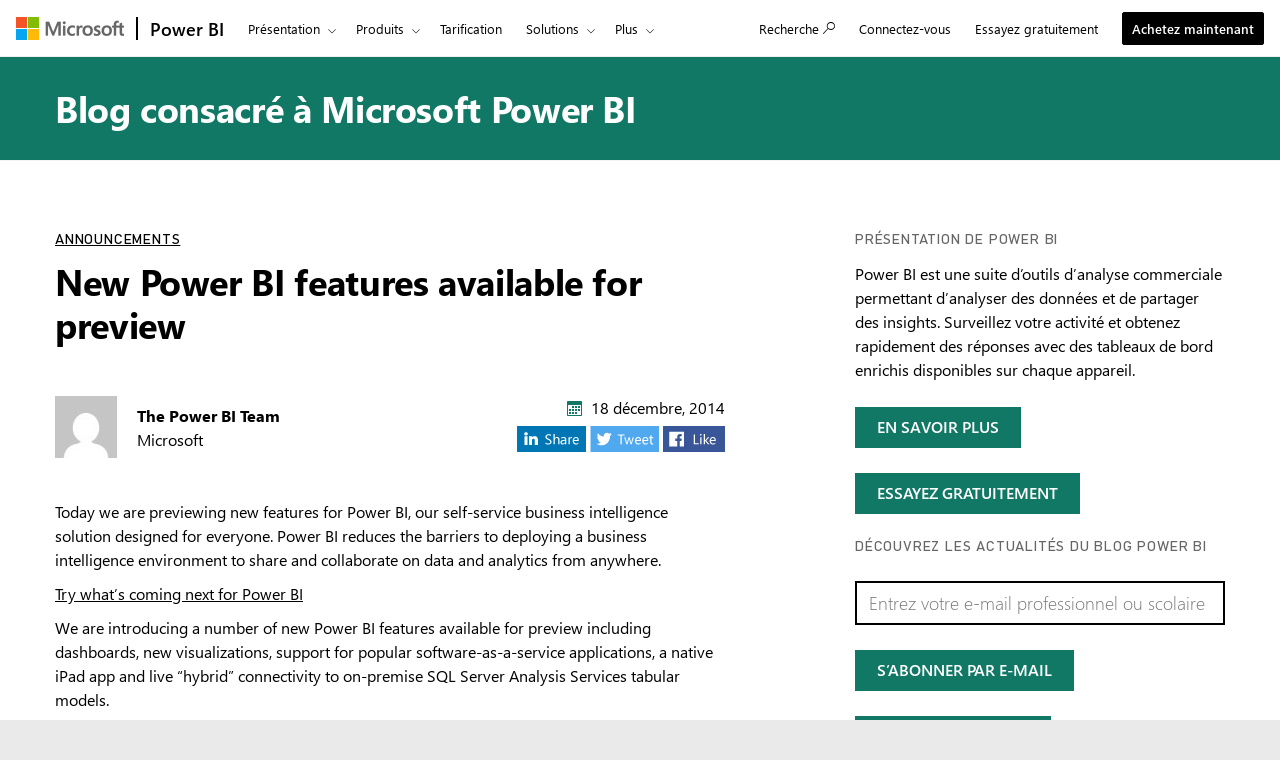

--- FILE ---
content_type: text/html; charset=utf-8
request_url: https://powerbi.microsoft.com/fr-ch/blog/new-power-bi-features-available-for-preview/
body_size: 94932
content:
 <!DOCTYPE html> <html class="fr-ch" dir="ltr" lang="fr"> <head> <meta charset="utf-8"/> <meta http-equiv="X-UA-Compatible" content="IE=edge,chrome=1"/> <meta name="viewport" content="width=device-width, initial-scale=1.0"/> <link href="https://powerbiblogsfd-ep-aveghkfaexa3e4bx.b02.azurefd.net/cvt-90cdaf487716184e4034000935c605d1633926d348116d198f355a98b8c6cd21/pictures/favicon.ico" rel="icon" type="image/png"/> <meta name="description" content="Today we are previewing new features for Power BI, our self-service business intelligence solution designed for everyone. Power BI reduces the barriers to deploying a business intelligence environment to share and collaborate on data and analytics from&amp;#8230;"/> <meta name="keywords" content="Analysis Services,Dashboard,Data Visualization,Dynamics CRM,Excel,Marketo,power bi,Power BI Designer,Preview,Saas,Salesforce,Zendesk"/> <meta name="referrer" content="no-referrer-when-downgrade"/> <link rel="canonical" href="https://powerbi.microsoft.com/fr-ch/blog/new-power-bi-features-available-for-preview/"/> <script type="application/ld+json">
            {"@context":"https://schema.org","@type":"BlogPosting","headline":"New Power BI features available for preview","image":"https://powerbi.microsoft.com/images/application-logos/svg/powerbi.svg","datePublished":"2014-12-18T05:50:00+00:00","dateModified":"2020-12-21T16:20:33+00:00","author":"The Power BI Team","publisher":{"@context":"https://schema.org","@type":"Organization","url":"https://powerbi.microsoft.com/blog/new-power-bi-features-available-for-preview/","name":"Power BI","logo":{"@type":"ImageObject","url":"https://powerbi.microsoft.com/images/application-logos/svg/powerbi.svg","width":96,"height":96}},"mainEntityOfPage":true}
        </script> <meta name="sitename" content="powerbi"/> <meta name="awa-stv" content=""/> <meta name="sitever" content=""/> <meta name="pltfrm" content="powerbi.microsoft.com"/> <meta name="sitesec" content="blog"/> <meta name="lang" content="fr"/> <meta name="loc" content="ch"/> <meta name="region" content="East US"/> <meta name="version" content=""/> <meta name="prod" content="powerbi"/> <meta name="auth" content="false"/> <meta name="awa.mrktid" content=""/> <!--WEDCS to AWA migration tag --> <meta name="appid" content="JS:BAPIPowerBI"> <meta name="url" content="/fr-ch/blog/new-power-bi-features-available-for-preview/"/> <meta name="query" content=""/> <meta name="ms.date" property="ms.date" content="12/18/2014"/> <meta name="awa-publishedDate" property="awa-publishedDate" content="12/18/2014"/> <meta name="post-published-date" property="post-published-date" content="12/18/2014"/> <meta name="post-author" property="post-author" content="The Power BI Team"/> <meta name="post-categories" property="post-categories" content="Announcements"/> <meta name="post-tags" property="post-tags" content="Analysis Services;Dashboard;Data Visualization;Dynamics CRM;Excel;Marketo;power bi;Power BI Designer;Preview;Saas;Salesforce;Zendesk"/> <meta name="awa-assignmentcontext" property="awa-assignmentcontext" content="excon387:30322805;prod404:30378565;exist196:30496589;0419eb457e731de603824e392e176009acb89cbef22a8243c77a1cf7358b6c9c"/> <meta name="awa-userinfo" property="awa-userinfo" content="5734864f-c707-46b4-9cba-7f19d0d408a2"/> <title>New Power BI features available for preview | Microsoft Power BI Blog | Microsoft Power BI</title> <link rel="stylesheet" href="https://amp.azure.net/libs/amp/2.1.7/skins/amp-default/azuremediaplayer.min.css"/> <link href="https://powerbiblogsfd-ep-aveghkfaexa3e4bx.b02.azurefd.net/cvt-89d71ba455c0c1405686fe9890bb98e1bc60010d6da347e811dcab9e0755a24f/bundles/bapi-header.css" rel="stylesheet"/> <link href="https://powerbiblogsfd-ep-aveghkfaexa3e4bx.b02.azurefd.net/cvt-3178337a76b3dcc641b03424a4f67c3e1f315eda094a532c7ad89893a453f4bb/bundles/core.css" rel="stylesheet"/> <script>
        function cdnfallback() {
            if (window.location.search.indexOf('cdn=disable') === -1) {
                window.location.href = '?cdn=disable';
            }
        }
    </script> <script src="https://powerbiblogsfd-ep-aveghkfaexa3e4bx.b02.azurefd.net/cvt-26a80014d87ff2ce19f2d1cfc92e537213f96ab6b620a4217da3cb643aeab4ba/scripts/sundog/lib/jquery-3.4.0.min.js"></script> </head> <body> <div id="cookie-banner"></div> <a class="bapi-skip-to-main" href="#mainContent" tabindex="0" style="z-index:88889">Skip to main content</a> <script src="https://amcdn.msftauth.net/meversion?partner=PowerBI&amp;market=fr-ch"></script> <!--Donut#[base64]#--> <!-- Do not use mooncat/css classes outside `@bapiweb-ux/bapi-header` here.
     We are exposing header to community/ideas via header endpoint which are on different UI frameworks --> <nav id="bapi-header" class="bapi-header--default" data-sticky-header="true" data-me-control="true"> <div class="bapi-top-bar bapi-top-bar--viewport-mooncat"> <div class="bapi-top-bar__logo"> <a href="https://microsoft.com" class="logo" id="header_nav-1_microsoft-logo" aria-label="Acc&#233;der &#224; microsoft.com" data-bi-name="Microsoft Logo" data-bi-area="topNav"> <img src="https://img-prod-cms-rt-microsoft-com.akamaized.net/cms/api/am/imageFileData/RE1Mu3b?ver=5c31" alt="" role="presentation"/> </a> </div> <div class="bapi-top-bar__separator" aria-hidden="true" role="presentation"> <div class="separator"></div> </div> <div class="bapi-top-bar__brand"> <a href="https://powerbi.microsoft.com/fr-ch/" id="header_nav-2_Power-BI" class="brand-text" aria-label="Accueil Power BI" data-bi-area="topNav" data-bi-name="Power BI Home"> Power BI </a> </div> <div id="sitesearch" class="bapi-top-bar__menu bapi-top-bar__menu--justify-flex-end hide"> <ul class="bapi-menu bapi-hide-until-large full-width"> <li style="width: 90%;"> <link rel="stylesheet" href="https://cdnjs.cloudflare.com/ajax/libs/font-awesome/6.0.0/css/all.min.css"> <style>
    .search-wrapper {
        position: relative;
        display: inline-block;
        width: 100%;
    }

    .clear-btn {
        position: absolute;
        right: 10px;
        top: 50%;
        transform: translateY(-50%);
        background: none;
        border: none;
        cursor: pointer;
        font-size: 16px;
        color: #999;
        outline: none;
    }

    /* Search Input */
    .search-input {
        /* width: 200px; */
        outline: none;
        padding-right: 30px;
        padding-left: 10px;
        height: 35px;
        border: 1px solid #ccc;
        background-color: white;
        color: black;
    }

        .search-input:focus {
            border: 1px solid black !important; /* Black border on focus */
            box-shadow: none !important; /* Removes additional highlights */
            outline: none !important;
        }

    /* Buttons */
    .clear-btn, .search-btn {
        background: none;
        border: none;
        cursor: pointer;
        font-size: 16px;
        /* padding: 5px; */
    }

    .CoveoSearchButton {
        cursor: pointer;
    }
</style> <div id="sitesearch" class="bapi-top-bar__menu bapi-top-bar__menu bapi-top-bar__menu--justify-flex-end"> <ul class="bapi-menu full-width"> <li style="width: 90%;"> <div class="CoveoSearchbox" style="margin-top:10px"> <div class="search-wrapper"> <input type="text" id="searchInput" class="search-input" placeholder="Search Power BI" autocomplete="off"/> <a id="clearSearch" class="clear-btn">✖</a> </div> </div> </li> <li style="padding-top: 8px"> <a id="submitSearch" class="CoveoSearchButton coveo-accessible-button coveo-accessible-button-pressed" role="button" aria-label="Search" tabindex="0"> <span class="coveo-search-button"> <svg alt="Search" focusable="false" enable-background="new 0 0 20 20" viewBox="0 0 20 20" xmlns="http://www.w3.org/2000/svg" class="coveo-search-button-svg"><g fill="currentColor"><path class="coveo-magnifier-circle-svg" d="m8.368 16.736c-4.614 0-8.368-3.754-8.368-8.368s3.754-8.368 8.368-8.368 8.368 3.754 8.368 8.368-3.754 8.368-8.368 8.368m0-14.161c-3.195 0-5.793 2.599-5.793 5.793s2.599 5.793 5.793 5.793 5.793-2.599 5.793-5.793-2.599-5.793-5.793-5.793"></path><path d="m18.713 20c-.329 0-.659-.126-.91-.377l-4.552-4.551c-.503-.503-.503-1.318 0-1.82.503-.503 1.318-.503 1.82 0l4.552 4.551c.503.503.503 1.318 0 1.82-.252.251-.581.377-.91.377"></path></g></svg> </span><span class="coveo-search-button-loading"> </span> </a> </li> </ul> </div> <script>
    document.addEventListener("DOMContentLoaded", function () {

        const searchInput = document.getElementById("searchInput");
        const clearSearch = document.getElementById("clearSearch");
        const submitSearch = document.getElementById("submitSearch");

        // Show search box when clicking "Search"

        // // Clear input when clicking 'X'
        clearSearch.addEventListener("click", function () {
            searchInput.value = "";
        });

        // Redirect on search
        submitSearch.addEventListener("click", function () {
            const searchQuery = searchInput.value.trim();
            if (searchQuery !== "") {
                // Extract culture from the URL path
                const pathParts = window.location.pathname.split('/');
                const culture = pathParts.length > 1 ? pathParts[1] : 'en-US';
                // Correct the redirection URL
                const searchUrl = `/${culture}/search/results?keyword=${encodeURIComponent(searchQuery)}&page=1&pageSize=10`;
                // Perform the redirection
                window.location.href = searchUrl;
            }
        });

        // Pressing Enter also triggers search
        searchInput.addEventListener("keypress", function (e) {
            if (e.key === "Enter") {
                submitSearch.click();
            }
        });
    });
</script> </li> <li class="is-menu-link is-menu-link--featured"> <a href="javascript:void(0)" role="button" aria-label="Annuler" data-bi-name="Cancel" data-site-search-cancel="site-search-cancel" title="Annuler" id="CoveoSearch_CTA-2_cancel"> Annuler </a> </li> </ul> </div> <div id="top-nav" class="bapi-top-bar__menu bapi-top-bar__menu--justify-flex-end"> <ul class="bapi-menu bapi-dropdown bapi-hide-until-large" data-menu-left="true"> <li class="is-dropdown-submenu-parent opens-right"> <button type="button" class="bapi-menu-toggle-button" aria-expanded="false" aria-controls="overview" data-bi-name="Nav_Overview" data-bi-area="topNav"> Pr&#233;sentation </button> <ul class="bapi-menu bapi-submenu is-dropdown-submenu" id="overview"> <li><a data-bi-area="topNav" data-bi-name="What Is Power BI" id="header_nav-3_Overview_1_What-is-power-BI" href="https://powerbi.microsoft.com/fr-ch/what-is-power-bi/">Pr&#233;sentation de Power BI</a></li> <li><a data-bi-area="topNav" data-bi-name="Why Power BI" id="header_nav-3_Overview_2_Why-power-BI" href="https://powerbi.microsoft.com/fr-ch/why-power-bi/">Pourquoi Power BI&#160;?</a></li> <li><a data-bi-area="topNav" data-bi-name="Customer stories" id="header_nav-3_Overview_3_Customer-stories" href="https://powerbi.microsoft.com/fr-ch/customer-showcase/">T&#233;moignages client</a></li> <li><a data-bi-area="topNav" data-bi-name="Data visuals" id="header_nav-3_Overview_4_Data-visuals" href="https://powerbi.microsoft.com/fr-ch/power-bi-visuals/">Visuels de donn&#233;es</a></li> <li><a data-bi-area="topNav" data-bi-name="security" id="header_nav-3_Overview_5_Security" href="https://powerbi.microsoft.com/fr-ch/security/">S&#233;curit&#233;</a></li> <li><a data-bi-area="topNav" data-bi-name="Take a guided tour" id="header_nav-3_Overview_6_take-a-guided-tour" href="/fr-ch/guidedtour/power-platform/power-bi/1/1" target="_blank">Effectuez une visite guid&#233;e</a></li> </ul> </li> <li class="is-dropdown-submenu-parent opens-right"> <button type="button" class="bapi-menu-toggle-button" aria-expanded="false" aria-controls="products" data-bi-name="Nav_Products" data-bi-area="topNav"> Produits </button> <ul class="bapi-menu bapi-submenu is-dropdown-submenu" id="products"> <li><a data-bi-area="topNav" data-bi-name="Power BI Desktop" id="header_nav-4_Products_1_Power-BI-Desktop" href="https://powerbi.microsoft.com/fr-ch/desktop/">Power BI Desktop</a></li> <li><a data-bi-area="topNav" data-bi-name="Power BI Pro" id="header_nav-4_Products_2_Power-BI-Pro" href="https://powerbi.microsoft.com/fr-ch/power-bi-pro/">Power BI Pro</a></li> <li><a data-bi-area="topNav" data-bi-name="Power BI Premium" id="header_nav-4_Products_3_Power-BI-Premium" href="https://powerbi.microsoft.com/fr-ch/power-bi-premium/">Power BI Premium</a></li> <li><a data-bi-area="topNav" data-bi-name="Power BI Mobile" id="header_nav-4_Products_4_Power-BI-Mobile" href="https://powerbi.microsoft.com/fr-ch/mobile/">Power BI Mobile</a></li> <li><a data-bi-area="topNav" data-bi-name="Power BI Embedded" id="header_nav-4_Products_5_Power-BI-Embedded" href="https://azure.microsoft.com/services/power-bi-embedded/" target="_blank">Power BI Embedded</a></li> <li><a data-bi-area="topNav" data-bi-name="Power BI ReportServer" id="header_nav-4_Products_6_Power-BI-ReportServer" href="https://powerbi.microsoft.com/fr-ch/report-server/" target="_blank">Power BI Report Server</a></li> </ul> </li> <li class="is-menu-link"> <a data-bi-area="topNav" data-bi-name="Pricing" id="header_nav-5_Pricing" href="https://powerbi.microsoft.com/fr-ch/pricing/">Tarification</a> </li> <!-- Solutions --> <li class="is-dropdown-submenu-parent opens-right"> <button type="button" class="bapi-menu-toggle-button" aria-expanded="false" aria-controls="solutions" data-bi-name="Solutions" data-bi-area="topNav"> Solutions </button> <ul class="bapi-menu bapi-submenu is-dropdown-submenu" id="solutions"> <li><a data-bi-area="topNav" data-bi-name="Azure + Power BI" id="header_nav-6_Solutions_1_Azure-plus-Power-BI" href="https://powerbi.microsoft.com/fr-ch/power-bi-and-azure/">Azure + Power BI</a></li> <li><a data-bi-area="topNav" data-bi-name="Microsoft 365 + Power BI" id="header_nav-6_Solutions_2_Microsoft-365-plus-Power-BI" href="https://powerbi.microsoft.com/fr-ch/power-bi-and-microsoft/">Microsoft 365 + Power BI </a></li> <li><a data-bi-area="topNav" data-bi-name="Dynamics 365 + Power BI" id="header_nav-6_Solutions_3_Dynamics-365-plus-Power-BI" href="https://powerbi.microsoft.com/fr-ch/power-bi-and-dynamics/">Dynamics 365 + Power BI</a></li> <li class="is-dropdown-submenu-parent opens-right nested-submenu"> <button type="button" class="bapi-menu-toggle-button" aria-expanded="false" aria-controls="industry" data-bi-name="By Industry" data-bi-area="topNav"> Par secteur </button> <ul class="bapi-menu bapi-submenu is-dropdown-submenu" id="industry"> <li><a data-bi-area="topNav" data-bi-name="Energy" id="header_nav-6_Solutions_4_By-industry_1_Energy" href="https://powerbi.microsoft.com/fr-ch/industry/energy/">&#201;nergie</a></li> <li><a data-bi-area="topNav" data-bi-name="Healthcare" id="header_nav-6_Solutions_4_By-industry_2_Healthcare" href="https://powerbi.microsoft.com/fr-ch/industry/healthcare/">Sant&#233;</a></li> <li><a data-bi-area="topNav" data-bi-name="Manufacturing" id="header_nav-6_Solutions_4_By-industry_3_Manufacturing" href="https://powerbi.microsoft.com/fr-ch/industry/manufacturing/">Industrie</a></li> <li><a data-bi-area="topNav" data-bi-name="Media" id="header_nav-6_Solutions_4_By-industry_4_Media" href="https://powerbi.microsoft.com/fr-ch/datajournalism/">M&#233;dia</a></li> <li><a data-bi-area="topNav" data-bi-name="Retail" id="header_nav-6_Solutions_4_By-industry_5_Retail" href="https://powerbi.microsoft.com/fr-ch/industry/retail/">Distribution</a></li> </ul> </li> <li><a data-bi-area="topNav" data-bi-name="For analysts" id="header_nav-6_Solutions_5_For-analysts" href="https://powerbi.microsoft.com/fr-ch/business-analysts/">Pour les analystes</a></li> <li><a data-bi-area="topNav" data-bi-name="For IT" id="header_nav-6_Solutions_6_For-IT" href="https://powerbi.microsoft.com/fr-ch/enterprise/">Pour les services informatiques</a></li> <li class="is-dropdown-submenu-parent opens-right nested-submenu"> <button type="button" class="bapi-menu-toggle-button" aria-expanded="false" aria-controls="industry" data-bi-name="Nav_Solutions_Developers" data-bi-area="topNav"> Pour les d&#233;veloppeurs </button> <ul class="bapi-menu bapi-submenu is-dropdown-submenu" id="developers"> <li><a data-bi-area="topNav" data-bi-name="Overview" id="header_nav-6_Solutions_7_For-devlopers_1_Overview" href="https://powerbi.microsoft.com/fr-ch/developers/">Pr&#233;sentation</a></li> <li><a data-bi-area="topNav" data-bi-name="Embedded Analytics" id="header_nav-6_Solutions_7_For-devlopers_2_Embedded-Analytics" href="https://go.microsoft.com/fwlink/?LinkId=2127486&clcid=0x100c">Analytique incorpor&#233;e</a></li> <li><a data-bi-area="topNav" data-bi-name="Power BI Visuals" id="header_nav-6_Solutions_7_For-devlopers_3_Power-BI-Visuals" href="https://powerbi.microsoft.com/fr-ch/developers/custom-visualization/">Visuels Power BI</a></li> <li><a data-bi-area="topNav" data-bi-name="Automation" id="header_nav-6_Solutions_7_For-devlopers_4_Automation" href="https://powerbi.microsoft.com/fr-ch/developers/automation/">Automatisation</a></li> <li><a data-bi-area="topNav" data-bi-name="Documentation" id="header_nav-6_Solutions_7_For-devlopers_5_Documentation" href="https://docs.microsoft.com/power-bi/developer/">Documentation</a></li> <li><a data-bi-area="topNav" data-bi-name="Community" id="header_nav-6_Solutions_7_For-devlopers_6_Community" href="https://community.powerbi.com/t5/Developer/bd-p/Developer">Communaut&#233;</a></li> </ul> </li> </ul> </li> <!-- Partners --> <li class="is-dropdown-submenu-parent opens-right"> <button type="button" class="bapi-menu-toggle-button" aria-expanded="false" aria-controls="partners" data-bi-name="Nav_Partners" data-bi-area="topNav"> Partenaires </button> <ul class="bapi-menu bapi-submenu is-dropdown-submenu" id="partners"> <li><a data-bi-area="topNav" data-bi-name="Partners Overview" id="header_nav-7_Partners_1_Partners-Overview" href="https://go.microsoft.com/fwlink/?LinkId=2251042&clcid=0x100c">Pr&#233;sentation des partenaires</a></li> <li><a data-bi-area="topNav" data-bi-name="Solutions Partners" id="header_nav-7_Partners_2_Solutions-Partners" href="https://go.microsoft.com/fwlink/?LinkId=2251303&clcid=0x100c" target="_blank">Partenaires de solutions</a></li> <li><a data-bi-area="topNav" data-bi-name="BI Specialized Partners" id="header_nav-7_Partners_3_BI-Specialized-Partners" href="https://go.microsoft.com/fwlink/?LinkId=2250885&clcid=0x100c">Partenaires sp&#233;cialis&#233;s BI</a></li> <li><a data-bi-area="topNav" data-bi-name="Power BI CSOs" id="header_nav-7_Partners_4_Power-BI-CSOs" href="https://go.microsoft.com/fwlink/?LinkId=2251043&clcid=0x100c">Power BI CSO</a></li> <li><a data-bi-area="topNav" data-bi-name="Fabric Partner Community" id="header_nav-7_Partners_5_Fabric-Partner-Community" href="https://go.microsoft.com/fwlink/?LinkId=2250886&clcid=0x100c">Communaut&#233; de partenaires Fabric</a></li> <li><a data-bi-area="topNav" data-bi-name="Training" id="header_nav-7_Partners_6_Training" href="https://go.microsoft.com/fwlink/?LinkId=2251044&clcid=0x100c">Formation</a></li> </ul> </li> <li class="is-dropdown-submenu-parent opens-right"> <button type="button" class="bapi-menu-toggle-button" aria-expanded="false" aria-controls="resources" data-bi-name="Nav_Resources" data-bi-area="topNav"> Ressources </button> <ul class="bapi-menu bapi-submenu is-dropdown-submenu" id="resources"> <li><a data-bi-area="topNav" data-bi-name="Getting started" id="header_nav-8_Resources_1_Getting-started" href="https://powerbi.microsoft.com/fr-ch/getting-started-with-power-bi/">D&#233;marrer</a></li> <li class="is-dropdown-submenu-parent opens-right nested-submenu"> <button type="button" class="bapi-menu-toggle-button" aria-expanded="false" aria-controls="learn" data-bi-name="Nav_Resources_Learn" data-bi-area="topNav"> Formation </button> <ul class="bapi-menu bapi-submenu is-dropdown-submenu" id="learn"> <li><a data-bi-area="topNav" data-bi-name="Overview" id="header_nav-8_Resources_2_Learn_1_Overview" href="https://powerbi.microsoft.com/fr-ch/learning/">Pr&#233;sentation</a></li> <li><a data-bi-area="topNav" data-bi-name="Guided Learning" id="header_nav-8_Resources_2_Learn_2_Guided-Learning" href="https://docs.microsoft.com/learn/powerplatform/power-bi?WT.mc_id=powerbi_landingpage-marketing-page" target="_blank">Apprentissage auto-guid&#233;e</a></li> <li><a data-bi-area="topNav" data-bi-name="Webinars" id="header_nav-8_Resources_2_Learn_3_Webinars" href="https://powerbi.microsoft.com/fr-ch/documentation/powerbi-webinars/" target="_blank">Webinaires</a></li> <li><a data-bi-area="topNav" data-bi-name="Documentation" id="header_nav-8_Resources_2_Learn_4_Documentation" href="https://powerbi.microsoft.com/fr-ch/documentation/powerbi-landing-page/" target="_blank">Documentation</a></li> <li><a data-bi-area="topNav" data-bi-name="Roadmap" id="header_nav-8_Resources_2_Learn_5_Roadmap" href="https://powerbi.microsoft.com/fr-ch/roadmap/">Feuille de route</a></li> </ul> </li> <li class="is-dropdown-submenu-parent opens-right nested-submenu"> <button type="button" class="bapi-menu-toggle-button" aria-expanded="false" aria-controls="support" data-bi-name="Nav_Resources_Support" data-bi-area="topNav"> Support </button> <ul class="bapi-menu bapi-submenu is-dropdown-submenu" id="support"> <li><a data-bi-area="topNav" data-bi-name="Overview" id="header_nav-8_Resources_3_Support_1_Overview" href="https://go.microsoft.com/fwlink/?LinkId=2236686&clcid=0x100c">Pr&#233;sentation</a></li> <li><a data-bi-area="topNav" data-bi-name="Issues" id="header_nav-8_Resources_3_Support_2_Issues" href="https://aka.ms/PBI_Comm_Issues">Questions</a></li> <li><a data-bi-area="topNav" data-bi-name="Feedback" id="header_nav-8_Resources_3_Support_3_Give-feedback" href="https://ideas.powerbi.com/ideas/">Donner votre avis</a></li> </ul> </li> <li><a data-bi-area="topNav" data-bi-name="Blog" id="header_nav-8_Resources_4_Blog" href="https://powerbi.microsoft.com/fr-ch/blog/">Blog</a></li> <li><a data-bi-area="topNav" data-bi-name="Business intelligence topics" id="header_nav-8_Resources_5_Business-intelligence-topics" href="https://powerbi.microsoft.com/fr-ch/business-intelligence-topics/">Rubriques sur l’analyse d&#233;cisionnelle</a></li> </ul> </li> <!-- Community --> <li class="is-dropdown-submenu-parent opens-right"> <button type="button" class="bapi-menu-toggle-button" aria-expanded="false" aria-controls="community" data-bi-name="Nav_Community" data-bi-area="topNav"> Communaut&#233; </button> <ul class="bapi-menu bapi-submenu is-dropdown-submenu" id="community"> <li><a data-bi-area="topNav" data-bi-name="Overview" id="header_nav-9_Community_1_Overview" href="https://aka.ms/PBI_Comm_Overview">Pr&#233;sentation</a></li> <li><a data-bi-area="topNav" data-bi-name="Forums" id="header_nav-9_Community_2_Forums" href="https://aka.ms/PBI_Comm_Forums">Forums</a></li> <li><a data-bi-area="topNav" data-bi-name="Galleries" id="header_nav-9_Community_3_Galleries" href="https://aka.ms/PBI_Comm_Galleries">Galeries</a></li> <li><a data-bi-area="topNav" data-bi-name="Ideas" id="header_nav-9_Community_4_Ideas" href="https://aka.ms/PBI_Comm_Ideas">Envoyer des id&#233;es</a></li> <li><a data-bi-area="topNav" data-bi-name="Events" id="header_nav-9_Community_5_Events" href="https://aka.ms/PBI_Comm_Events">&#201;v&#233;nements</a></li> <li><a data-bi-area="topNav" data-bi-name="User groups" id="header_nav-9_Community_6_User-groups" href="https://aka.ms/PBI_Comm_UserGroups">Groupes d’utilisateurs</a></li> <li><a data-bi-area="topNav" data-bi-name="Community Blog" id="header_nav-9_Community_7_Community-blog" href="https://aka.ms/PBI_Comm_CommunityBlog">Blog de la communaut&#233;</a></li> </ul> </li> <li class="is-menu-link bapi-hide-for-large"> <a href="https://go.microsoft.com/fwlink/?LinkId=2183346&amp;clcid=0x100c&amp;pbi_source=websignin_uNav" data-bi-name="Sign in" id="header_nav-11_Sign-in-mobile" aria-label="Redirige vers le site du produit Power&#160;B&#160;I" title="Service Power BI" target="_blank" rel="noopener" data-set-returning-user="/fr-ch/forms/set-returning-user-cookie/"> <span>Connectez-vous</span> </a> </li> <li class="is-menu-link bapi-hide-for-large"> <a data-bi-name="Try free" id="header_nav-12_Try-free-mobile" href="https://go.microsoft.com/fwlink/?LinkId=874445&amp;clcid=0x100c&amp;pbi_source=websignup_uNav" data-set-returning-user="/fr-ch/forms/set-returning-user-cookie/"> Essayez gratuitement </a> </li> <li class="is-menu-link bapi-hide-for-large"> <a id="header_nav-13_Buy-now-mobile" href="https://go.microsoft.com/fwlink/?LinkId=2106428&amp;clcid=0x100c" target="_blank" class="hyperlink  hyperlink--ondark" aria-label="Achetez Power&#160;B&#160;I" data-bi-name="Buy now" data-event="global-clicked-mainmenu" data-set-returning-user="/fr-ch/forms/set-returning-user-cookie/">Achetez maintenant</a> </li> <!-- More Menu --> <li class="is-dropdown-submenu-parent opens-right has-submenu more" style="display:none"> <button id="bapi-more-menu-button" type="button" class="bapi-menu-toggle-button" aria-controls="more-menu-list" aria-expanded="false" data-bi-name="Nav_MoreMenu" data-bi-area="topNav"> Plus </button> <ul id="more-menu-list" class="bapi-menu is-dropdown-submenu"></ul> </li> </ul> <ul class="bapi-menu bapi-hide-until-large" data-menu-right> <li class="is-menu-link"> <a href="javascript:void(0)" data-bi-name="Search" data-site-search-link="site-search-link" id="header_nav-10_Search" aria-label="Recherche" title="Recherche" role="button"> <span>Recherche</span> <span class="glyphicon glyph-mini pbi-glyph-search"></span> </a> </li> <li class="is-menu-link"> <a href="https://go.microsoft.com/fwlink/?LinkId=2183346&amp;clcid=0x100c&amp;pbi_source=websignin_uNav" data-bi-name="Sign in" id="header_nav-11_Sign-in" aria-label="Redirige vers le site du produit Power&#160;B&#160;I" title="Connectez-vous" target="_blank" rel="noopener" data-set-returning-user="/fr-ch/forms/set-returning-user-cookie/"> <span>Connectez-vous</span> </a> </li> <li class="is-menu-link"> <a data-bi-name="Try free" href="https://go.microsoft.com/fwlink/?LinkId=874445&amp;clcid=0x100c&amp;pbi_source=websignup_uNav" id="header_nav-12_Try-free" data-set-returning-user="/fr-ch/forms/set-returning-user-cookie/"> Essayez gratuitement </a> </li> <li class="is-menu-link is-menu-link--featured"> <a id="header_nav-13_Buy-now" href="https://go.microsoft.com/fwlink/?LinkId=2106428&amp;clcid=0x100c&amp;cmpid=pbi-newp-head-buy-prouser" target="_blank" class="hyperlink  button buynow-button-ghost show-for-medium" aria-label="Achetez Power&#160;B&#160;I" data-bi-name="Buy now" data-event="global-clicked-mainmenu">Achetez maintenant</a> </li> </ul> </div> <div class="bapi-hide-for-large hamburger-container"> <ul class="bapi-menu full-width"> <li> <button class="hamburger-container__hamburger" aria-expanded="false" aria-label="Expand or Collapse Menu" data-bi-name="Nav_HamburgerMenu" data-bi-area="topNav"> <span class="fixin top-bun"></span> <span class="fixin patty"></span> <span class="fixin bottom-bun"></span> </button> <a href="javascript:void(0)" id="site-search-goback-link" role="button" class="hide" aria-label="Fermer la recherche" title="Fermer la recherche"> <span class="glyphicon glyph-small pbi-glyph-back"></span> </a> </li> <li id="site-searchbox-mini" class="hide"> <div> <div class="search-input"> <span class="icon glyphicon glyph-small pbi-glyph-search"></span> <input id="mblview_searchbox" name="cq" placeholder="Recherchez Power BI" title="Recherchez Power BI" type="text" value=""/> <a aria-label="Effacer la recherche" role="button" href="javascript:void(0)" id="site-search-clear-link"><span class="icon glyphicon glyph-small pbi-glyph-remove"></span></a> </div> </div> </li> <li> <a href="javascript:void(0)" id="site-search-glass-link" title="Recherche" role="button"> <span class="glyphicon glyph-small pbi-glyph-search"></span> </a> </li> </ul> </div> </div> </nav> <!--EndDonut--> <div id="mainContent" class="container" data-tag-area="content" data-tag-group="body" role="main"> <section class="section section-size2 section-fabricpalette02 section-heading-only" aria-labelledby="hero-heading"> <div class="row"> <div class="column"> <h2 class="text-heading1" id="hero-heading"><a href="/fr-ch/blog/">Blog consacr&#233; &#224; Microsoft Power BI</a></h2> </div> </div> </section> <section class="section"> <div class="row"> <div class="column large-7"> <div class="row" id="row-of-tags"> <div class="column"> <ol class="blog-categories text-heading4"> <li class="fabrictag"><a href="/fr-ch/blog/category/announcements/">Announcements</a></li> </ol> </div> </div> <div class="row row-size1"> <div class="column"> <article> <h1 dir="ltr">New Power BI features available for preview</h1> <div class="post-bio"> <img src="https://secure.gravatar.com/avatar/1b2f1b694d6a8336c6fa57a6e51883b9be0fa6e6d10af27078a583fd43398c2a?s=62&amp;d=mm&amp;r=g" alt="Headshot of article author The Power BI Team" class="post-image"/> <div class="post-author-meta"> <strong><a href="/fr-ch/blog/author/powerbiblogadmins/" title="Billets écrits par The Power BI Team" rel="author">The Power BI Team</a></strong><br/> <span>Microsoft</span> </div> <span class="post-date fabricpost-date"> <span class="icon icon-fabricpalette02"> <svg style="display:none; visibility:hidden;"><defs><symbol id="calendar" viewBox="-1 -1 17 17"> <path d="M14.1,0H0.9C0.4,0,0,0.4,0,0.9V14c0,0.6,0.4,1,0.9,1H14c0.5,0,1-0.4,1-0.9V0.9C15.1,0.4,14.6,0,14.1,0z M14,14H1V4h13V14z"></path> <rect x="5" y="5" width="2" height="2"></rect> <rect x="8" y="5" width="2" height="2"></rect> <rect x="2" y="8" width="2" height="2"></rect> <rect x="5" y="8" width="2" height="2"></rect> <rect x="8" y="8" width="2" height="2"></rect> <rect x="2" y="11" width="2" height="2"></rect> <rect x="5" y="11" width="2" height="2"></rect> <rect x="8" y="11" width="2" height="2"></rect> <rect x="11" y="8" width="2" height="2"></rect> <rect x="11" y="5" width="2" height="2"></rect> </symbol></defs></svg><svg aria-hidden="true"><use xlink:href="#calendar"></use></svg> </span> 18 d&#233;cembre, 2014 </span> <span class="post-share"> <div class="linkList linkList-horizontal"> <a href="https://www.linkedin.com/shareArticle?mini=true&url=" class="social-share social-linkedin"> <img src="https://powerbiblogsfd-ep-aveghkfaexa3e4bx.b02.azurefd.net/cvt-14cca29a6cccc12e1f8b865002da0dff03b2fe9e53f1ddc6e4b04a25ec7ae76c/pictures/shared/social/in_share.png" srcset="https://powerbiblogsfd-ep-aveghkfaexa3e4bx.b02.azurefd.net/cvt-cb220cbb2d154431014d188af19813d9a8cdb6f15bb0f0748f5d3749cc560b59/pictures/shared/social/in_share_x2.png 2x" alt="LinkedIn"/> </a> <a href="https://twitter.com/share?url=&text=New Power BI features available for preview&via=MSPowerBI" class="social-share social-twitter"> <img src="https://powerbiblogsfd-ep-aveghkfaexa3e4bx.b02.azurefd.net/cvt-b38fc0f6e11d4fcd0112a7f1ab30b51aaca10f97f5b3ad880bb8f8faf67219c4/pictures/shared/social/tweet_twitter.png" srcset="https://powerbiblogsfd-ep-aveghkfaexa3e4bx.b02.azurefd.net/cvt-f6660e6e42f5911d33fb85200cc8b01700d9cd2da051729cb27decce04c84859/pictures/shared/social/tweet_twitter_x2.png 2x" alt="Twitter"/> </a> <a href="https://www.facebook.com/share.php?u=" class="social-share social-facebook"> <img src="https://powerbiblogsfd-ep-aveghkfaexa3e4bx.b02.azurefd.net/cvt-8fcbaaddcf74bbacbb6ba67cc0b4cb08d8be77985c6bfe8c82384df19f0a6860/pictures/shared/social/like_fb.png" srcset="https://powerbiblogsfd-ep-aveghkfaexa3e4bx.b02.azurefd.net/cvt-03e4425541ecfbb678813919cf7f89c8f307a317137d0f855a316fc75e3d14ba/pictures/shared/social/like_fb_x2.png 2x" alt="Facebook"/> </a> </div> </span> </div> <div class="post-content" dir="ltr"> <p>Today we are previewing new features for Power BI, our self-service business intelligence solution designed for everyone. Power BI reduces the barriers to deploying a business intelligence environment to share and collaborate on data and analytics from anywhere.</p> <p><a href="https://www.powerbi.com/dashboards?WT.mc_id=Blog_PBI_Announce">Try what&#8217;s coming next for Power BI</a></p> <p>We are introducing a number of new Power BI features available for preview including dashboards, new visualizations, support for popular software-as-a-service applications, a native iPad app and live “hybrid” connectivity to on-premise SQL Server Analysis Services tabular models.</p> <p>These preview features are available for customers with a United States address. We’ll incrementally add new country support as we extend the preview globally in the coming months. Existing customers will find a preview option in their current Power BI sites. For those not currently using Power BI, you can sign up for a Power BI preview which includes the new features <a href="https://www.powerbi.com/dashboards?WT.mc_id=Blog_PBI_Announce">here</a>.</p> <p style="text-align: center;"><iframe loading="lazy" src="https://www.youtube.com/embed/0UZ8Arp-rG4" width="560" height="315" frameborder="0"></iframe></p> <p><em><span style="color: #000000;">Now in Preview:</span></em></p> <p><strong>Power BI dashboards </strong></p> <p>Users can create personalized dashboards to monitor their most important data. A dashboard combines on-premises and cloud-born data in a single pane of glass, providing a consolidated view across the organization regardless of where the data lives.</p> <p>Users can easily explore all their data using intuitive, natural language capabilities and receive answers in the form of charts and graphs. They can also explore data through detailed reports that target specific aspects of their business. Visuals from these reports can also be pinned to their dashboards for continuous monitoring. As part of this experience new visualizations have been added including combo charts, filled maps, gauges, tree maps, and funnel charts.</p> <p style="text-align: center;"><a href="https://powerbicdn.azureedge.net/mediahandler/blog/legacymedia/4645.dashboard2.png"><img decoding="async" src="https://powerbicdn.azureedge.net/mediahandler/blog/legacymedia/4645.dashboard2.png_2D00_550x0.png" alt="" border="0"/></a></p> <p><strong>Out-of-the-box connectors for popular SaaS applications</strong></p> <p>Power BI now provides “out of the box” connectivity to a number of popular SaaS applications. In addition to the existing seamless connection with Microsoft Dynamics CRM Online, with today’s release customers can also connect to their data in Salesforce, Zendesk, Marketo, SendGrid, and GitHub with many more to come in the months ahead. With an existing subscription to one of these services, customers can login from Power BI. In addition to establishing a data connection, Power BI provides pre-built dashboards and reports for each of these applications.</p> <p style="text-align: center;"><a href="https://powerbicdn.azureedge.net/mediahandler/blog/legacymedia/6433.sources.png"><img decoding="async" src="https://powerbicdn.azureedge.net/mediahandler/blog/legacymedia/6433.sources.png_2D00_550x0.png" alt="" border="0"/></a></p> <p><strong> Excel BI and the Power BI Designer</strong></p> <p>Excel 2013, which comes standalone and with Office 365 ProPlus, is Microsoft’s premier business analyst tool – it includes rich business intelligence features (Power Query, Power Pivot, Power View, Power Map) fully integrated with the powerful ad hoc analysis capabilities and familiar features of Excel – like Pivot Tables and Excel Charting. With Excel 2013, analysts can publish Excel Workbooks to Power BI, and share data, analysis and reports with Power BI users.</p> <p>For Power BI customers who don’t have Excel 2013, the new Power BI Designer provides a solution expressly designed for Power BI report creation. It can be used to import and model data, then author and publish Power BI reports to the Power BI service.</p> <p style="text-align: center;"><a href="https://powerbicdn.azureedge.net/mediahandler/blog/legacymedia/8422.preview_5F00_d.jpg"><img decoding="async" src="https://powerbicdn.azureedge.net/mediahandler/blog/legacymedia/8422.preview_5F00_d.jpg_2D00_550x0.jpg" alt="" border="0"/></a></p> <p><strong>Connect live to on-premises Analysis Services models </strong></p> <p>With the new Power BI connector for SQL Server Analysis Services, customers can realize the benefits of a cloud-based BI solution without having to move their data to the cloud. Customers can now create a secure connection to an “on-premises” SQL Server Analysis Services server from Power BI in the cloud. When users view and explore dashboards and reports, Power BI will query the on-premise model using the user’s credentials.</p> <p>With this hybrid solution, organizations can continue to retain, manage and secure their data on-premises, while securely enabling users to benefit from that data via Power BI.</p> <p style="text-align: center;"><a href="https://powerbicdn.azureedge.net/mediahandler/blog/legacymedia/7506.preview_5F00_03.PNG"><img decoding="async" src="https://powerbicdn.azureedge.net/mediahandler/blog/legacymedia/7506.preview_5F00_03.PNG_2D00_550x0.png" alt="" border="0"/></a></p> <p><strong>Stay connected from any device</strong></p> <p>We are working on a wave of native mobile apps for Power BI. These apps will allow users to access their Power BI dashboards and reports through immersive mobile experiences for iPad, iPhone, and Windows tablets. The first of these &#8211; the iPad app is available today and can be downloaded from the Apple App Store, with other platforms following in the coming months. All Power BI mobile apps enable users to share insights and collaborate with colleagues so that they can take immediate action, from anywhere, anytime.</p> <p style="text-align: center;"><a href="https://powerbicdn.azureedge.net/mediahandler/blog/legacymedia/6471.preview_5F00_screens.png"><img decoding="async" src="https://powerbicdn.azureedge.net/mediahandler/blog/legacymedia/6471.preview_5F00_screens.png_2D00_550x0.png" alt="" border="0"/></a></p> <p>We welcome you to preview the new features for Power BI and look forward to your feedback.</p> <ul> <li><a href="https://www.powerbi.com/dashboards?WT.mc_id=Blog_PBI_Announce">Try what&#8217;s next for Power BI</a></li> <li><a href="https://powerbi.uservoice.com/forums/265200-power-bi?WT.mc_id=Blog_PBI_Announce">Give us your feedback through the forum</a></li> <li><a href="https://www.microsoft.com/en-us/powerbi/newsletter.aspx?WT.mc_id=Blog_PBI_Announce_DI">Sign up for the Power BI Newsletter</a></li> </ul> <div style="clear: both;"></div> </div> </article> </div> </div> <div class="row"> <div class="column"> <ul class="linkList text-heading4 linkList-horizontal"> <li><a href="/fr-ch/blog/tag/analysis-services/">Analysis Services</a></li> <li><a href="/fr-ch/blog/tag/dashboard/">Dashboard</a></li> <li><a href="/fr-ch/blog/tag/data-visualization/">Data Visualization</a></li> <li><a href="/fr-ch/blog/tag/dynamics-crm/">Dynamics CRM</a></li> <li><a href="/fr-ch/blog/tag/excel/">Excel</a></li> <li><a href="/fr-ch/blog/tag/marketo/">Marketo</a></li> <li><a href="/fr-ch/blog/tag/power-bi/">power bi</a></li> <li><a href="/fr-ch/blog/tag/power-bi-designer/">Power BI Designer</a></li> <li><a href="/fr-ch/blog/tag/preview/">Preview</a></li> <li><a href="/fr-ch/blog/tag/saas/">Saas</a></li> <li><a href="/fr-ch/blog/tag/salesforce/">Salesforce</a></li> <li><a href="/fr-ch/blog/tag/zendesk/">Zendesk</a></li> </ul> </div> </div> <div class="row" style="margin-bottom: 150px"> <div id="disqus-container" class="column"> </div> </div> </div> <div class="column small-12 medium-4 large-4 large-offset-1"> <script>
    var userName = "";
</script> <aside> <div class="row"> <div class="column"> <h4>Présentation de Power BI</h4> <p>Power BI est une suite d’outils d’analyse commerciale permettant d’analyser des données et de partager des insights. Surveillez votre activité et obtenez rapidement des réponses avec des tableaux de bord enrichis disponibles sur chaque appareil.</p> </div> </div> <input name="__RequestVerificationToken" type="hidden" value="4YEzlUmztwvIZB3cjmt_H82U0mulZCMoW6_khkVbLR7prEG_882VWxIoqX23OPw26Jc_uKUlSNjIpZh5p2njTS7IytMM3PLNp_YJjYZyw2ohH-AZ2cbrwBq8rERzU0XqCfZg-3hE1IYhR3E-JxBE1w2"/> <div class="row row-size2"> <div class="column"> <a class="button button-fabric button-fabricfeatured" aria-label="en savoir plus sur Power&#160;B I" href="/fr-ch/what-is-power-bi/">En savoir plus</a> </div> </div> <div class="row row-size2 column"> <a class="button button-fabric button-fabricfeatured" aria-label="Essayez Power&#160;B I gratuitement" href="/fr-ch/getting-started-with-power-bi/">Essayez gratuitement</a> </div> <div class="mc-subscription-container" data-bi-area="component_blog-subscription"> <div class="row"> <div class="column mc-subscription-container__heading"> <h4>Découvrez les actualités du blog Power&nbsp;BI</h4> </div> </div> <div class="form-row"> <label class="mc-subscription-container__signup-email-label show-for-sr" for="subscription-signup-email">S’abonner par e-mail</label> <input id="subscription-signup-email" class="mc-subscription-container__signup-email" name="subscription-signup-email" type="text" aria-required="true" placeholder="Entrez votre e-mail professionnel ou scolaire" value=""> <span class="mc-subscription-container__signup-error-message invalidEmail hide">Vous devez entrer une adresse e-mail valide</span> <span data-bi-id="blog-subscription_subscriber-email_validation-error_non-aad-user-error" data-bi-name="Please use work or school email address for subscribing to blogs." class="mc-subscription-container__signup-error-message nonAADUserError hide">Vous avez entré une adresse e-mail personnelle. Entrez votre adresse e-mail professionnelle ou scolaire.</span> <span class="mc-subscription-container__signup-error-message responseError hide">Un problème s’est produit. Veuillez réessayer ultérieurement.</span> </div> <div class="row row-size2"> <div class="column"> <button type="submit" id="signup-subscription" class="button button-fabric button-fabricfeatured button-featured mc-subscription-container__subscribe-button" aria-label="Abonnement aux blogs Power BI par e-mail" role="button" data-bi-mto>S’abonner par e-mail</button> </div> </div> </div> <div class="row row-size2"> <div class="column"> <a class="button button-fabric button-fabricfeatured button-featured view-rss-feed-button" id="blogviewrssfeed" data-event="blog-clicked-subscribecta" href="/fr-ch/blog/feed/"> <span class="icon"> <svg style="display:none; visibility:hidden;"><defs><symbol id="rss" viewBox="-5 -5 60 60"> <path d="M0,0c4.6,0,9,0.6,13.3,1.8s8.3,2.9,12,5s7.1,4.8,10.1,7.8c3,3,5.6,6.4,7.8,10.1s3.8,7.7,5,12         C49.4,41,50,45.4,50,50h-5.6c0-4.1-0.5-8-1.6-11.8c-1.1-3.8-2.6-7.3-4.5-10.6c-1.9-3.3-4.3-6.3-7-9s-5.7-5-9-7s-6.8-3.4-10.6-4.5 		    S4.1,5.6,0,5.6L0,0z M0,16.7c3.1,0,6,0.4,8.9,1.2s5.5,1.9,8,3.4c2.5,1.4,4.7,3.2,6.7,5.2s3.8,4.3,5.2,6.7c1.4,2.5,2.6,5.1,3.4,8 		    c0.8,2.8,1.2,5.8,1.2,8.9h-5.6c0-2.5-0.3-5-1-7.4C26.1,40.2,25.2,38,24,36c-1.2-2.1-2.6-3.9-4.3-5.6S16.1,27.2,14,26 		    c-2.1-1.2-4.3-2.1-6.6-2.8c-2.4-0.7-4.8-1-7.4-1L0,16.7z M16.7,41.7c0,1.2-0.2,2.2-0.7,3.3c-0.4,1-1,1.9-1.8,2.6 		    c-0.8,0.8-1.6,1.3-2.6,1.8c-1,0.4-2.1,0.7-3.3,0.7s-2.2-0.2-3.3-0.7c-1-0.4-1.9-1-2.6-1.8c-0.8-0.8-1.3-1.6-1.8-2.6S0,42.8,0,41.7 		    c0-1.2,0.2-2.2,0.7-3.3c0.4-1,1-1.9,1.8-2.6s1.6-1.3,2.6-1.8s2.1-0.7,3.3-0.7s2.2,0.2,3.3,0.7s1.9,1,2.6,1.8 		    c0.8,0.8,1.3,1.6,1.8,2.6C16.4,39.4,16.7,40.5,16.7,41.7z"/> </symbol></defs></svg><svg aria-hidden="true"><use xlink:href="#rss"></use></svg> </span> VOIR LE FLUX RSS </a> </div> </div> <div class="row"> <div class="column"> <h4>Rechercher par cat&#233;gorie</h4> <ul class="linkList"> <li><a aria-label="Rechercher par cat&#233;gorie Admin" href="/fr-ch/blog/category/admin/">Admin</a></li> <li><a aria-label="Rechercher par cat&#233;gorie AI" href="/fr-ch/blog/category/ai/">AI</a></li> <li><a aria-label="Rechercher par cat&#233;gorie Analysis Services" href="/fr-ch/blog/category/analysis-services/">Analysis Services</a></li> <li><a aria-label="Rechercher par cat&#233;gorie Announcements" href="/fr-ch/blog/category/announcements/">Announcements</a></li> <li><a aria-label="Rechercher par cat&#233;gorie API" href="/fr-ch/blog/category/api/">API</a></li> <li><a aria-label="Rechercher par cat&#233;gorie Archive" href="/fr-ch/blog/category/archive/">Archive</a></li> <li><a aria-label="Rechercher par cat&#233;gorie Copilot" href="/fr-ch/blog/category/copilot/">Copilot</a></li> <li><a aria-label="Rechercher par cat&#233;gorie Customer Stories" href="/fr-ch/blog/category/customer-stories/">Customer Stories</a></li> <li><a aria-label="Rechercher par cat&#233;gorie Data loss prevention" href="/fr-ch/blog/category/data-loss-prevention/">Data loss prevention</a></li> <li><a aria-label="Rechercher par cat&#233;gorie DAX" href="/fr-ch/blog/category/dax/">DAX</a></li> <li><a aria-label="Rechercher par cat&#233;gorie Developers" href="/fr-ch/blog/category/developers/">Developers</a></li> <li><a aria-label="Rechercher par cat&#233;gorie Direct Lake" href="/fr-ch/blog/category/direct-lake/">Direct Lake</a></li> <li><a aria-label="Rechercher par cat&#233;gorie Features" href="/fr-ch/blog/category/features/">Features</a></li> <li><a aria-label="Rechercher par cat&#233;gorie Information Protection" href="/fr-ch/blog/category/information-protection/">Information Protection</a></li> <li><a aria-label="Rechercher par cat&#233;gorie Metrics" href="/fr-ch/blog/category/goals/">Metrics</a></li> <li><a aria-label="Rechercher par cat&#233;gorie Metrics" href="/fr-ch/blog/category/metrics/">Metrics</a></li> <li><a aria-label="Rechercher par cat&#233;gorie Paginated Reports" href="/fr-ch/blog/category/paginated-reports/">Paginated Reports</a></li> <li><a aria-label="Rechercher par cat&#233;gorie Power BI" href="/fr-ch/blog/category/uncategorized/">Power BI</a></li> <li><a aria-label="Rechercher par cat&#233;gorie Power BI Embedded" href="/fr-ch/blog/category/power-bi-embedded/">Power BI Embedded</a></li> <li><a aria-label="Rechercher par cat&#233;gorie Power BI Mobile" href="/fr-ch/blog/category/power-bi-mobile/">Power BI Mobile</a></li> <li><a aria-label="Rechercher par cat&#233;gorie Report Server" href="/fr-ch/blog/category/report-server/">Report Server</a></li> <li><a aria-label="Rechercher par cat&#233;gorie Semantic model" href="/fr-ch/blog/category/semantic-model/">Semantic model</a></li> <li><a aria-label="Rechercher par cat&#233;gorie Support" href="/fr-ch/blog/category/support/">Support</a></li> <li><a aria-label="Rechercher par cat&#233;gorie Template apps" href="/fr-ch/blog/category/template-apps/">Template apps</a></li> <li><a aria-label="Rechercher par cat&#233;gorie Web Modeling" href="/fr-ch/blog/category/web-modeling/">Web Modeling</a></li> </ul> </div> </div> <div class="row"> <div class="column"> <h4>Articles par date</h4> <ul class="linkList"> <li><a aria-label="Articles par date d&#233;cembre 2025" href="/fr-ch/blog/2025/12/">d&#233;cembre 2025</a></li> <li><a aria-label="Articles par date novembre 2025" href="/fr-ch/blog/2025/11/">novembre 2025</a></li> <li><a aria-label="Articles par date octobre 2025" href="/fr-ch/blog/2025/10/">octobre 2025</a></li> <li><a aria-label="Articles par date septembre 2025" href="/fr-ch/blog/2025/09/">septembre 2025</a></li> <li><a aria-label="Articles par date ao&#251;t 2025" href="/fr-ch/blog/2025/08/">ao&#251;t 2025</a></li> <li><a aria-label="Articles par date juillet 2025" href="/fr-ch/blog/2025/07/">juillet 2025</a></li> <li><a aria-label="Articles par date juin 2025" href="/fr-ch/blog/2025/06/">juin 2025</a></li> <li><a aria-label="Articles par date mai 2025" href="/fr-ch/blog/2025/05/">mai 2025</a></li> <li><a aria-label="Articles par date avril 2025" href="/fr-ch/blog/2025/04/">avril 2025</a></li> <li><a aria-label="Articles par date mars 2025" href="/fr-ch/blog/2025/03/">mars 2025</a></li> <li><a aria-label="Articles par date f&#233;vrier 2025" href="/fr-ch/blog/2025/02/">f&#233;vrier 2025</a></li> <li><a aria-label="Articles par date janvier 2025" href="/fr-ch/blog/2025/01/">janvier 2025</a></li> <li><a aria-label="Articles par date d&#233;cembre 2024" href="/fr-ch/blog/2024/12/">d&#233;cembre 2024</a></li> <li><a aria-label="Articles par date novembre 2024" href="/fr-ch/blog/2024/11/">novembre 2024</a></li> <li><a aria-label="Articles par date octobre 2024" href="/fr-ch/blog/2024/10/">octobre 2024</a></li> <li><a aria-label="Articles par date septembre 2024" href="/fr-ch/blog/2024/09/">septembre 2024</a></li> <li><a aria-label="Articles par date ao&#251;t 2024" href="/fr-ch/blog/2024/08/">ao&#251;t 2024</a></li> <li><a aria-label="Articles par date juillet 2024" href="/fr-ch/blog/2024/07/">juillet 2024</a></li> <li><a aria-label="Articles par date juin 2024" href="/fr-ch/blog/2024/06/">juin 2024</a></li> <li><a aria-label="Articles par date mai 2024" href="/fr-ch/blog/2024/05/">mai 2024</a></li> <li><a aria-label="Articles par date avril 2024" href="/fr-ch/blog/2024/04/">avril 2024</a></li> <li><a aria-label="Articles par date mars 2024" href="/fr-ch/blog/2024/03/">mars 2024</a></li> <li><a aria-label="Articles par date f&#233;vrier 2024" href="/fr-ch/blog/2024/02/">f&#233;vrier 2024</a></li> <li><a aria-label="Articles par date janvier 2024" href="/fr-ch/blog/2024/01/">janvier 2024</a></li> <li><a aria-label="Articles par date d&#233;cembre 2023" href="/fr-ch/blog/2023/12/">d&#233;cembre 2023</a></li> <li><a aria-label="Articles par date novembre 2023" href="/fr-ch/blog/2023/11/">novembre 2023</a></li> <li><a aria-label="Articles par date octobre 2023" href="/fr-ch/blog/2023/10/">octobre 2023</a></li> <li><a aria-label="Articles par date septembre 2023" href="/fr-ch/blog/2023/09/">septembre 2023</a></li> <li><a aria-label="Articles par date ao&#251;t 2023" href="/fr-ch/blog/2023/08/">ao&#251;t 2023</a></li> <li><a aria-label="Articles par date juillet 2023" href="/fr-ch/blog/2023/07/">juillet 2023</a></li> <li><a aria-label="Articles par date juin 2023" href="/fr-ch/blog/2023/06/">juin 2023</a></li> <li><a aria-label="Articles par date mai 2023" href="/fr-ch/blog/2023/05/">mai 2023</a></li> <li><a aria-label="Articles par date avril 2023" href="/fr-ch/blog/2023/04/">avril 2023</a></li> <li><a aria-label="Articles par date mars 2023" href="/fr-ch/blog/2023/03/">mars 2023</a></li> <li><a aria-label="Articles par date f&#233;vrier 2023" href="/fr-ch/blog/2023/02/">f&#233;vrier 2023</a></li> <li><a aria-label="Articles par date janvier 2023" href="/fr-ch/blog/2023/01/">janvier 2023</a></li> <li><a aria-label="Articles par date d&#233;cembre 2022" href="/fr-ch/blog/2022/12/">d&#233;cembre 2022</a></li> <li><a aria-label="Articles par date novembre 2022" href="/fr-ch/blog/2022/11/">novembre 2022</a></li> <li><a aria-label="Articles par date octobre 2022" href="/fr-ch/blog/2022/10/">octobre 2022</a></li> <li><a aria-label="Articles par date septembre 2022" href="/fr-ch/blog/2022/09/">septembre 2022</a></li> <li><a aria-label="Articles par date ao&#251;t 2022" href="/fr-ch/blog/2022/08/">ao&#251;t 2022</a></li> <li><a aria-label="Articles par date juillet 2022" href="/fr-ch/blog/2022/07/">juillet 2022</a></li> <li><a aria-label="Articles par date juin 2022" href="/fr-ch/blog/2022/06/">juin 2022</a></li> <li><a aria-label="Articles par date mai 2022" href="/fr-ch/blog/2022/05/">mai 2022</a></li> <li><a aria-label="Articles par date avril 2022" href="/fr-ch/blog/2022/04/">avril 2022</a></li> <li><a aria-label="Articles par date mars 2022" href="/fr-ch/blog/2022/03/">mars 2022</a></li> <li><a aria-label="Articles par date f&#233;vrier 2022" href="/fr-ch/blog/2022/02/">f&#233;vrier 2022</a></li> <li><a aria-label="Articles par date janvier 2022" href="/fr-ch/blog/2022/01/">janvier 2022</a></li> <li><a aria-label="Articles par date d&#233;cembre 2021" href="/fr-ch/blog/2021/12/">d&#233;cembre 2021</a></li> <li><a aria-label="Articles par date novembre 2021" href="/fr-ch/blog/2021/11/">novembre 2021</a></li> <li><a aria-label="Articles par date octobre 2021" href="/fr-ch/blog/2021/10/">octobre 2021</a></li> <li><a aria-label="Articles par date septembre 2021" href="/fr-ch/blog/2021/09/">septembre 2021</a></li> <li><a aria-label="Articles par date ao&#251;t 2021" href="/fr-ch/blog/2021/08/">ao&#251;t 2021</a></li> <li><a aria-label="Articles par date juillet 2021" href="/fr-ch/blog/2021/07/">juillet 2021</a></li> <li><a aria-label="Articles par date juin 2021" href="/fr-ch/blog/2021/06/">juin 2021</a></li> <li><a aria-label="Articles par date mai 2021" href="/fr-ch/blog/2021/05/">mai 2021</a></li> <li><a aria-label="Articles par date avril 2021" href="/fr-ch/blog/2021/04/">avril 2021</a></li> <li><a aria-label="Articles par date mars 2021" href="/fr-ch/blog/2021/03/">mars 2021</a></li> <li><a aria-label="Articles par date f&#233;vrier 2021" href="/fr-ch/blog/2021/02/">f&#233;vrier 2021</a></li> <li><a aria-label="Articles par date janvier 2021" href="/fr-ch/blog/2021/01/">janvier 2021</a></li> <li><a aria-label="Articles par date d&#233;cembre 2020" href="/fr-ch/blog/2020/12/">d&#233;cembre 2020</a></li> <li><a aria-label="Articles par date novembre 2020" href="/fr-ch/blog/2020/11/">novembre 2020</a></li> <li><a aria-label="Articles par date octobre 2020" href="/fr-ch/blog/2020/10/">octobre 2020</a></li> <li><a aria-label="Articles par date septembre 2020" href="/fr-ch/blog/2020/09/">septembre 2020</a></li> <li><a aria-label="Articles par date ao&#251;t 2020" href="/fr-ch/blog/2020/08/">ao&#251;t 2020</a></li> <li><a aria-label="Articles par date juillet 2020" href="/fr-ch/blog/2020/07/">juillet 2020</a></li> <li><a aria-label="Articles par date juin 2020" href="/fr-ch/blog/2020/06/">juin 2020</a></li> <li><a aria-label="Articles par date mai 2020" href="/fr-ch/blog/2020/05/">mai 2020</a></li> <li><a aria-label="Articles par date avril 2020" href="/fr-ch/blog/2020/04/">avril 2020</a></li> <li><a aria-label="Articles par date mars 2020" href="/fr-ch/blog/2020/03/">mars 2020</a></li> <li><a aria-label="Articles par date f&#233;vrier 2020" href="/fr-ch/blog/2020/02/">f&#233;vrier 2020</a></li> <li><a aria-label="Articles par date janvier 2020" href="/fr-ch/blog/2020/01/">janvier 2020</a></li> <li><a aria-label="Articles par date d&#233;cembre 2019" href="/fr-ch/blog/2019/12/">d&#233;cembre 2019</a></li> <li><a aria-label="Articles par date novembre 2019" href="/fr-ch/blog/2019/11/">novembre 2019</a></li> <li><a aria-label="Articles par date octobre 2019" href="/fr-ch/blog/2019/10/">octobre 2019</a></li> <li><a aria-label="Articles par date septembre 2019" href="/fr-ch/blog/2019/09/">septembre 2019</a></li> <li><a aria-label="Articles par date ao&#251;t 2019" href="/fr-ch/blog/2019/08/">ao&#251;t 2019</a></li> <li><a aria-label="Articles par date juillet 2019" href="/fr-ch/blog/2019/07/">juillet 2019</a></li> <li><a aria-label="Articles par date juin 2019" href="/fr-ch/blog/2019/06/">juin 2019</a></li> <li><a aria-label="Articles par date mai 2019" href="/fr-ch/blog/2019/05/">mai 2019</a></li> <li><a aria-label="Articles par date avril 2019" href="/fr-ch/blog/2019/04/">avril 2019</a></li> <li><a aria-label="Articles par date mars 2019" href="/fr-ch/blog/2019/03/">mars 2019</a></li> <li><a aria-label="Articles par date f&#233;vrier 2019" href="/fr-ch/blog/2019/02/">f&#233;vrier 2019</a></li> <li><a aria-label="Articles par date janvier 2019" href="/fr-ch/blog/2019/01/">janvier 2019</a></li> <li><a aria-label="Articles par date d&#233;cembre 2018" href="/fr-ch/blog/2018/12/">d&#233;cembre 2018</a></li> <li><a aria-label="Articles par date novembre 2018" href="/fr-ch/blog/2018/11/">novembre 2018</a></li> <li><a aria-label="Articles par date octobre 2018" href="/fr-ch/blog/2018/10/">octobre 2018</a></li> <li><a aria-label="Articles par date septembre 2018" href="/fr-ch/blog/2018/09/">septembre 2018</a></li> <li><a aria-label="Articles par date ao&#251;t 2018" href="/fr-ch/blog/2018/08/">ao&#251;t 2018</a></li> <li><a aria-label="Articles par date juillet 2018" href="/fr-ch/blog/2018/07/">juillet 2018</a></li> <li><a aria-label="Articles par date juin 2018" href="/fr-ch/blog/2018/06/">juin 2018</a></li> <li><a aria-label="Articles par date mai 2018" href="/fr-ch/blog/2018/05/">mai 2018</a></li> <li><a aria-label="Articles par date avril 2018" href="/fr-ch/blog/2018/04/">avril 2018</a></li> <li><a aria-label="Articles par date mars 2018" href="/fr-ch/blog/2018/03/">mars 2018</a></li> <li><a aria-label="Articles par date f&#233;vrier 2018" href="/fr-ch/blog/2018/02/">f&#233;vrier 2018</a></li> <li><a aria-label="Articles par date janvier 2018" href="/fr-ch/blog/2018/01/">janvier 2018</a></li> <li><a aria-label="Articles par date d&#233;cembre 2017" href="/fr-ch/blog/2017/12/">d&#233;cembre 2017</a></li> <li><a aria-label="Articles par date novembre 2017" href="/fr-ch/blog/2017/11/">novembre 2017</a></li> <li><a aria-label="Articles par date octobre 2017" href="/fr-ch/blog/2017/10/">octobre 2017</a></li> <li><a aria-label="Articles par date septembre 2017" href="/fr-ch/blog/2017/09/">septembre 2017</a></li> <li><a aria-label="Articles par date ao&#251;t 2017" href="/fr-ch/blog/2017/08/">ao&#251;t 2017</a></li> <li><a aria-label="Articles par date juillet 2017" href="/fr-ch/blog/2017/07/">juillet 2017</a></li> <li><a aria-label="Articles par date juin 2017" href="/fr-ch/blog/2017/06/">juin 2017</a></li> <li><a aria-label="Articles par date mai 2017" href="/fr-ch/blog/2017/05/">mai 2017</a></li> <li><a aria-label="Articles par date avril 2017" href="/fr-ch/blog/2017/04/">avril 2017</a></li> <li><a aria-label="Articles par date mars 2017" href="/fr-ch/blog/2017/03/">mars 2017</a></li> <li><a aria-label="Articles par date f&#233;vrier 2017" href="/fr-ch/blog/2017/02/">f&#233;vrier 2017</a></li> <li><a aria-label="Articles par date janvier 2017" href="/fr-ch/blog/2017/01/">janvier 2017</a></li> <li><a aria-label="Articles par date d&#233;cembre 2016" href="/fr-ch/blog/2016/12/">d&#233;cembre 2016</a></li> <li><a aria-label="Articles par date novembre 2016" href="/fr-ch/blog/2016/11/">novembre 2016</a></li> <li><a aria-label="Articles par date octobre 2016" href="/fr-ch/blog/2016/10/">octobre 2016</a></li> <li><a aria-label="Articles par date septembre 2016" href="/fr-ch/blog/2016/09/">septembre 2016</a></li> <li><a aria-label="Articles par date ao&#251;t 2016" href="/fr-ch/blog/2016/08/">ao&#251;t 2016</a></li> <li><a aria-label="Articles par date juillet 2016" href="/fr-ch/blog/2016/07/">juillet 2016</a></li> <li><a aria-label="Articles par date juin 2016" href="/fr-ch/blog/2016/06/">juin 2016</a></li> <li><a aria-label="Articles par date mai 2016" href="/fr-ch/blog/2016/05/">mai 2016</a></li> <li><a aria-label="Articles par date avril 2016" href="/fr-ch/blog/2016/04/">avril 2016</a></li> <li><a aria-label="Articles par date mars 2016" href="/fr-ch/blog/2016/03/">mars 2016</a></li> <li><a aria-label="Articles par date f&#233;vrier 2016" href="/fr-ch/blog/2016/02/">f&#233;vrier 2016</a></li> <li><a aria-label="Articles par date janvier 2016" href="/fr-ch/blog/2016/01/">janvier 2016</a></li> <li><a aria-label="Articles par date d&#233;cembre 2015" href="/fr-ch/blog/2015/12/">d&#233;cembre 2015</a></li> <li><a aria-label="Articles par date novembre 2015" href="/fr-ch/blog/2015/11/">novembre 2015</a></li> <li><a aria-label="Articles par date octobre 2015" href="/fr-ch/blog/2015/10/">octobre 2015</a></li> <li><a aria-label="Articles par date septembre 2015" href="/fr-ch/blog/2015/09/">septembre 2015</a></li> <li><a aria-label="Articles par date ao&#251;t 2015" href="/fr-ch/blog/2015/08/">ao&#251;t 2015</a></li> <li><a aria-label="Articles par date juillet 2015" href="/fr-ch/blog/2015/07/">juillet 2015</a></li> <li><a aria-label="Articles par date juin 2015" href="/fr-ch/blog/2015/06/">juin 2015</a></li> <li><a aria-label="Articles par date mai 2015" href="/fr-ch/blog/2015/05/">mai 2015</a></li> <li><a aria-label="Articles par date avril 2015" href="/fr-ch/blog/2015/04/">avril 2015</a></li> <li><a aria-label="Articles par date mars 2015" href="/fr-ch/blog/2015/03/">mars 2015</a></li> <li><a aria-label="Articles par date f&#233;vrier 2015" href="/fr-ch/blog/2015/02/">f&#233;vrier 2015</a></li> <li><a aria-label="Articles par date janvier 2015" href="/fr-ch/blog/2015/01/">janvier 2015</a></li> <li><a aria-label="Articles par date d&#233;cembre 2014" href="/fr-ch/blog/2014/12/">d&#233;cembre 2014</a></li> <li><a aria-label="Articles par date novembre 2014" href="/fr-ch/blog/2014/11/">novembre 2014</a></li> <li><a aria-label="Articles par date octobre 2014" href="/fr-ch/blog/2014/10/">octobre 2014</a></li> <li><a aria-label="Articles par date septembre 2014" href="/fr-ch/blog/2014/09/">septembre 2014</a></li> <li><a aria-label="Articles par date ao&#251;t 2014" href="/fr-ch/blog/2014/08/">ao&#251;t 2014</a></li> <li><a aria-label="Articles par date juillet 2014" href="/fr-ch/blog/2014/07/">juillet 2014</a></li> <li><a aria-label="Articles par date juin 2014" href="/fr-ch/blog/2014/06/">juin 2014</a></li> <li><a aria-label="Articles par date mai 2014" href="/fr-ch/blog/2014/05/">mai 2014</a></li> <li><a aria-label="Articles par date avril 2014" href="/fr-ch/blog/2014/04/">avril 2014</a></li> <li><a aria-label="Articles par date mars 2014" href="/fr-ch/blog/2014/03/">mars 2014</a></li> <li><a aria-label="Articles par date f&#233;vrier 2014" href="/fr-ch/blog/2014/02/">f&#233;vrier 2014</a></li> <li><a aria-label="Articles par date janvier 2014" href="/fr-ch/blog/2014/01/">janvier 2014</a></li> <li><a aria-label="Articles par date d&#233;cembre 2013" href="/fr-ch/blog/2013/12/">d&#233;cembre 2013</a></li> <li><a aria-label="Articles par date novembre 2013" href="/fr-ch/blog/2013/11/">novembre 2013</a></li> <li><a aria-label="Articles par date octobre 2013" href="/fr-ch/blog/2013/10/">octobre 2013</a></li> <li><a aria-label="Articles par date septembre 2013" href="/fr-ch/blog/2013/09/">septembre 2013</a></li> <li><a aria-label="Articles par date ao&#251;t 2013" href="/fr-ch/blog/2013/08/">ao&#251;t 2013</a></li> <li><a aria-label="Articles par date juillet 2013" href="/fr-ch/blog/2013/07/">juillet 2013</a></li> </ul> </div> </div> </aside> </div> </div> </section> <script>
    (function ($) {
        'use strict';

        /* Scan and process all YouTube Videos. */
        (function () {
            replaceYTVideos();
        })();

        /**
         * Process Each YouTube Video.
         * Get Youtube HQ resolution default thumbnail and create poster image.
         * Replace iframe with a linked image to open the YouTube video in new tab. Add PlayVideo icon. 
         */
        function replaceYTVideos() {
            var v = document.getElementsByTagName("iframe");
            var regExp = /^.*(youtu\.be\/|v\/|u\/\w\/|embed\/|watch\?v=|\&v=)([^#\&\?]*).*/;

            for (var n = 0; n < v.length; n++) {
                var iframeSrc = v[n].src;
                var iframeTitle = v[n].title || "";
                if (iframeSrc) {
                    var match = iframeSrc.match(regExp);
                    if (match && match[2].length == 11) {
                        var p = document.createElement("div");
                        p.innerHTML = createThumbnail(match[2], iframeTitle);
                        v[n].replaceWith(p);
                    }
                }
            }
        }

        /**
         * Helper function to get Get Youtube HQ resolution default thumbnail and create poster image.
         * Replace iframe with a linked image to open the YouTube video in new tab. Add PlayVideo icon. 
         */
        function createThumbnail(id, element_title) {
            return ('<div class="rep_yt__overlay-screen"> <img alt="" src="https://img.youtube.com/vi/'+ id + '/hqdefault.jpg" title="' + element_title + '"/>  <div class="rep_yt__play-icon-container">' +
                '<a href="https://www.youtube.com/watch?v=' + id + '" class="button--glyph-play" role="button" tabindex="0" data-video-id="_kOYv6Jshyw" aria-label="Play video ' + element_title + '" target="_blank"></a></div> </div>');

        }

    })(jQuery);
</script> </div> <!-- Do not use mooncat/css classes outside `@bapiweb-ux/bapi-header` here.
     We are exposing header to community/ideas via header endpoint which are on different UI frameworks --> <footer class="bapi-common-footer "> <div class="bapi-footer-wrapper bapi-footer-wrapper--viewport-mooncat"> <div class="bapi-row"> <div class="bapi-column bapi-column--one-quarter"> <h3 class="bapi-heading3" id="business-application-platform-list-footer">Power Platform</h3> <ul class="bapi-link-list" aria-labelledby="business-application-platform-list-footer"> <li><a class="f-link" data-bi-name="Overview" id="footer_nav-1_Power-Platform_1_Overview" href="https://powerplatform.microsoft.com/">Pr&#233;sentation</a></li> <li><a class="f-link" data-bi-name="Power BI" id="footer_nav-1_Power-Platform_2_Power-BI" href="https://powerbi.microsoft.com/">Power BI</a></li> <li><a class="f-link" data-bi-name="Power Apps" id="footer_nav-1_Power-Platform_3_Power-Apps" href="https://powerapps.microsoft.com/">Power&nbsp;Apps</a></li> <li><a class="f-link" data-bi-name="Power Pages" id="footer_nav-1_Power-Platform_4_Power-Pages" href="https://powerpages.microsoft.com/">Power&nbsp;Pages</a></li> <li><a class="f-link" data-bi-name="Power Automate" id="footer_nav-1_Power-Platform_5_Power-Automate" href="https://flow.microsoft.com/">Power&nbsp;Automate</a></li> <li><a class="f-link" data-bi-name="Power Virtual Agents" id="footer_nav-1_Power-Platform_6_Power-Virtual-Agents" href="https://powervirtualagents.microsoft.com/">Power&nbsp;Virtual&nbsp;Agents</a></li> </ul> <hr align="left" class="bapi-footer-divider bapi-footer-divider--length2" role="presentation" aria-hidden="true"/> <ul class="bapi-link-list" aria-labelledby="business-application-platform-list-footer"> <li> <a class="f-link" data-set-returning-user="/fr-ch/forms/set-returning-user-cookie/" href="https://go.microsoft.com/fwlink/?LinkId=2183346&amp;clcid=0x100c&amp;pbi_source=websignin_uNav" data-bi-name="Sign in" id="footer_nav-5_Sign-in" target="_blank">Connectez-vous</a> </li> <li> <a class="f-link" data-set-returning-user="/fr-ch/forms/set-returning-user-cookie/" href="https://go.microsoft.com/fwlink/?LinkId=874445&amp;clcid=0x100c&amp;pbi_source=websignup_uNav" data-bi-name="Sign up" id="footer_nav-6_Sign-up" target="_blank">Inscrivez-vous</a> </li> </ul> </div> <div class="bapi-column bapi-column--one-quarter"> <h3 class="bapi-heading3" id="browse-list-footer">Parcourir</h3> <ul class="bapi-link-list" aria-labelledby="browse-list-footer"> <li><a class="f-link" data-bi-name="Solutions" id="footer_nav-2_Browse_1_Solutions" href="https://powerbi.microsoft.com/fr-ch/solution-templates/">Solutions</a></li> <li><a class="f-link" data-bi-name="Partners" id="footer_nav-2_Browse_2_Partners" href="https://go.microsoft.com/fwlink/?LinkId=2251042&clcid=0x100c">Partenaires</a></li> <li><a class="f-link" data-bi-name="Consulting Services" id="footer_nav-2_Browse_3_Consulting-Services" href="https://appsource.microsoft.com/marketplace/consulting-services?product=power-bi&src=pbi-m">Services de conseil</a></li> </ul> </div> <div class="bapi-column bapi-column--one-quarter"> <h3 class="bapi-heading3" id="downloads-list-footer">T&#233;l&#233;chargements</h3> <ul class="bapi-link-list" aria-labelledby="downloads-list-footer"> <li><a class="f-link" data-bi-name="Power BI Desktop" id="footer_nav-3_Downloads_1_Power-BI-Desktop" href="https://powerbi.microsoft.com/fr-ch/desktop/">Power BI Desktop</a></li> <li><a class="f-link" data-bi-name="Power BI Mobile" id="footer_nav-3_Downloads_2_Power-BI-Mobile" href="https://powerbi.microsoft.com/fr-ch/mobile/">Power BI Mobile</a></li> <li><a class="f-link" data-bi-name="Power BI Report Server" id="footer_nav-3_Downloads_3_Power-BI-Report-Server" href="https://powerbi.microsoft.com/fr-ch/report-server/">Power BI Report Server</a></li> <li><a class="f-link" data-bi-name="See all downloads" id="footer_nav-3_Downloads_4_See-all-downloads" href="https://powerbi.microsoft.com/fr-ch/downloads/">Voir tous les t&#233;l&#233;chargements</a></li> </ul> </div> <div class="bapi-column bapi-column--one-quarter"> <h3 class="bapi-heading3" id="learn-list-footer">Formation</h3> <ul class="bapi-link-list" aria-labelledby="learn-list-footer"> <li><a class="f-link" data-bi-name="Guided learning" id="footer_nav-4_Learn_1_Guided-learning" href="https://docs.microsoft.com/learn/powerplatform/power-bi?WT.mc_id=powerbi_landingpage-marketing-page">Formation guid&#233;e</a></li> <li><a class="f-link" data-bi-name="Documentation" id="footer_nav-4_Learn_2_Documentation" href="https://powerbi.microsoft.com/fr-ch/documentation/">Documentation</a></li> <li><a class="f-link" data-bi-name="Support" id="footer_nav-4_Learn_3_Support" href="https://powerbi.microsoft.com/fr-ch/support/">Support</a></li> <li><a class="f-link" data-bi-name="Community" id="footer_nav-4_Learn_4_Community" href="https://community.powerbi.com/">Communaut&#233;</a></li> <li><a class="f-link" data-bi-name="Give feedback" id="footer_nav-4_Learn_5_Give-feedback" href="https://ideas.powerbi.com/ideas/">Donner votre avis</a></li> <li><a class="f-link" data-bi-name="Webinars" id="footer_nav-4_Learn_6_Webinars" href="https://powerbi.microsoft.com/fr-ch/documentation/powerbi-webinars/">Webinaires</a></li> <li><a class="f-link" data-bi-name="Developers" id="footer_nav-4_Learn_7_Developers" href="https://powerbi.microsoft.com/fr-ch/developers/">D&#233;veloppeurs</a></li> <li><a class="f-link" data-bi-name="Blog" id="footer_nav-4_Learn_8_Blog" href="https://powerbi.microsoft.com/fr-ch/blog/">Blog</a></li> <li><a class="f-link" data-bi-name="Newsletter" id="footer_nav-4_Learn_9_Newsletter" href="https://powerbi.microsoft.com/fr-ch/newsletter/">Bulletin d&#39;informations</a></li> </ul> </div> </div> <div class="bapi-row"> <hr class="bapi-footer-divider" role="presentation" aria-hidden="true"/> </div> <div class="bapi-row bapi-row--stack-on-medium"> <div class="bapi-row bapi-column bapi-column--one-half"> <p>&copy; 2025 Microsoft</p> <div class="bapi-row" style="padding: 0 60px"> <p style="padding: 0 12px">Suivre Power BI</p> <ul class="bapi-link-list bapi-link-list--social bapi-link-list--horizontal-on-large"> <li style="margin-bottom: 0"> <a class="f-icon-link" data-bi-name="twitter" id="footer_nav-7_l2_1_twitter" href="https://twitter.com/MSPowerBI" target="_blank" aria-label="Suivez Power B I sur Twitter"> <span class="f-icon x-visible-inline-block"><svg style="display:none; visibility:hidden;"><defs><symbol id="twitter" viewBox="-5 0 43 32"> <style type="text/css">     .twitter-st0{fill:#000;}     .twitter-st1{fill:#FFF;}   </style> <path id="twitter-bg" class="twitter-st0" d="M32,0H0v32h32V0z"/> <path id="twitter-icon" class="twitter-st1" d="M12.3,24.1c7.5,0,11.7-6.3,11.7-11.7c0-0.2,0-0.4,0-0.5c0.8-0.6,1.5-1.3,2-2.1c-0.7,0.3-1.5,0.5-2.4,0.6c0.9-0.5,1.5-1.3,1.8-2.3c-0.8,0.5-1.7,0.8-2.6,1c-0.6-0.7-1.4-1.1-2.3-1.2c-0.9-0.1-1.8,0-2.6,0.4c-0.8,0.4-1.4,1.1-1.8,1.9c-0.4,0.8-0.5,1.7-0.3,2.6c-1.6-0.1-3.2-0.5-4.7-1.2s-2.7-1.8-3.8-3c-0.5,0.9-0.7,2-0.4,3c0.2,1,0.9,1.9,1.7,2.5c-0.7,0-1.3-0.2-1.9-0.5c0,0,0,0,0,0.1c0,0.9,0.3,1.9,0.9,2.6C8.2,17,9,17.5,10,17.7c-0.6,0.2-1.2,0.2-1.9,0.1c0.3,0.8,0.8,1.5,1.5,2s1.5,0.8,2.4,0.8c-1.5,1.1-3.2,1.8-5.1,1.8c-0.3,0-0.7,0-1-0.1C7.9,23.5,10.1,24.1,12.3,24.1"/> </symbol></defs></svg><svg aria-hidden="true"><use xlink:href="#twitter"></use></svg></span> </a> </li> <li style="margin-bottom: 0"> <a class="f-icon-link" data-bi-name="Facebook" id="footer_nav-7_l2_2_facebook" href="https://www.facebook.com/microsoftbi/?fref=ts" target="_blank" aria-label="Suivez Power B I sur Facebook"> <span class="f-icon x-visible-inline-block"><svg style="display:none; visibility:hidden;"><defs><symbol id="facebook_social" viewBox="0 0 32 32"> <style type="text/css"> 	.st0{display:none;} 	.st1{display:inline;} </style> <g class="st0"> <path class="st1" d="M2,24h28V10.1l-14,6.9L2,10.1V24 M2.3,8L16,14.9L29.7,8H2.3 M32,26H0V6h32V26z"/> </g> <g class="st0"> <path class="st1" d="M31.1,8.4c-0.4-1.3-1.4-2.4-2.7-2.7C25.9,5,16,5,16,5S6.2,5,3.7,5.7C2.4,6,1.3,7.1,0.9,8.4 		c-0.5,2.5-0.7,5.1-0.7,7.6c0,2.5,0.2,5.1,0.7,7.6c0.4,1.3,1.4,2.4,2.7,2.7C6.1,27,16,27,16,27s9.8,0,12.3-0.7 		c1.3-0.4,2.4-1.4,2.7-2.7c0.5-2.5,0.7-5,0.7-7.6C31.8,13.5,31.5,10.9,31.1,8.4z M12.9,20.7v-9.4l8.2,4.7L12.9,20.7z"/> </g> <g class="st0"> <path class="st1" d="M29.3,7.7c-1,0.4-2,0.7-3.2,0.9c1.1-0.7,2-1.8,2.4-3c-1.1,0.6-2.2,1.1-3.5,1.3c-1-1.1-2.4-1.7-4-1.7 		c-3,0-5.5,2.5-5.5,5.5c0,0.4,0.1,0.9,0.1,1.3c-4.6-0.2-8.6-2.4-11.3-5.7C4,6.9,3.7,7.9,3.7,8.9c0,1.9,1,3.6,2.4,4.6 		c-0.9,0-1.7-0.3-2.5-0.7v0.1c0,2.7,1.9,4.9,4.4,5.4c-0.5,0.1-0.9,0.2-1.4,0.2c-0.4,0-0.7,0-1-0.1c0.7,2.2,2.7,3.8,5.1,3.8 		c-1.9,1.5-4.2,2.3-6.8,2.3c-0.4,0-0.9,0-1.3-0.1c2.4,1.6,5.3,2.5,8.4,2.5c10.1,0,15.6-8.4,15.6-15.6c0-0.2,0-0.5,0-0.7 		C27.7,9.8,28.6,8.8,29.3,7.7C29.4,7.7,29.3,7.7,29.3,7.7z"/> </g> <g> <path d="M25.8,5H6.2C5.5,5,5,5.5,5,6.2v19.6C5,26.5,5.5,27,6.2,27h10.5v-8.5h-2.9v-3.3h2.9v-2.5c0-2.8,1.7-4.4,4.3-4.4 		c1.2,0,2.3,0.1,2.6,0.1v3h-1.8c-1.4,0-1.6,0.7-1.6,1.6v2.1h3.3L23,18.5h-2.9V27h5.6c0.7,0,1.2-0.5,1.2-1.2V6.2 		C27,5.5,26.5,5,25.8,5"/> </g> </symbol> </defs></svg><svg aria-hidden="true"><use xlink:href="#facebook_social"></use></svg></span> </a> </li> <li style="margin-bottom: 0"> <a class="f-icon-link" data-bi-name="Youtube" id="footer_nav-7_l2_3_youtube" href="https://www.youtube.com/user/mspowerbi" target="_blank" aria-label="Suivez Power B I sur YouTube"> <span class="f-icon x-visible-inline-block"><svg style="display:none; visibility:hidden;"><defs><symbol id="youtube_social" viewBox="0 0 32 32"> <style type="text/css"> 	.st0{display:none;} 	.st1{display:inline;} </style> <g class="st0"> <path class="st1" d="M2,24h28V10.1l-14,6.9L2,10.1V24 M2.3,8L16,14.9L29.7,8H2.3 M32,26H0V6h32V26z"/> </g> <g > <path d="M31.1,8.4c-0.4-1.3-1.4-2.4-2.7-2.7C25.9,5,16,5,16,5S6.2,5,3.7,5.7C2.4,6,1.3,7.1,0.9,8.4c-0.5,2.5-0.7,5.1-0.7,7.6 		c0,2.5,0.2,5.1,0.7,7.6c0.4,1.3,1.4,2.4,2.7,2.7C6.1,27,16,27,16,27s9.8,0,12.3-0.7c1.3-0.4,2.4-1.4,2.7-2.7c0.5-2.5,0.7-5,0.7-7.6 		C31.8,13.5,31.5,10.9,31.1,8.4z M12.9,20.7v-9.4l8.2,4.7L12.9,20.7z"/> </g> <g class="st0"> <path class="st1" d="M29.3,7.7c-1,0.4-2,0.7-3.2,0.9c1.1-0.7,2-1.8,2.4-3c-1.1,0.6-2.2,1.1-3.5,1.3c-1-1.1-2.4-1.7-4-1.7 		c-3,0-5.5,2.5-5.5,5.5c0,0.4,0.1,0.9,0.1,1.3c-4.6-0.2-8.6-2.4-11.3-5.7C4,6.9,3.7,7.9,3.7,8.9c0,1.9,1,3.6,2.4,4.6 		c-0.9,0-1.7-0.3-2.5-0.7v0.1c0,2.7,1.9,4.9,4.4,5.4c-0.5,0.1-0.9,0.2-1.4,0.2c-0.4,0-0.7,0-1-0.1c0.7,2.2,2.7,3.8,5.1,3.8 		c-1.9,1.5-4.2,2.3-6.8,2.3c-0.4,0-0.9,0-1.3-0.1c2.4,1.6,5.3,2.5,8.4,2.5c10.1,0,15.6-8.4,15.6-15.6c0-0.2,0-0.5,0-0.7 		C27.7,9.8,28.6,8.8,29.3,7.7C29.4,7.7,29.3,7.7,29.3,7.7z"/> </g> <g class="st0"> <path class="st1" d="M25.8,5H6.2C5.5,5,5,5.5,5,6.2v19.6C5,26.5,5.5,27,6.2,27h10.5v-8.5h-2.9v-3.3h2.9v-2.5c0-2.8,1.7-4.4,4.3-4.4 		c1.2,0,2.3,0.1,2.6,0.1v3h-1.8c-1.4,0-1.6,0.7-1.6,1.6v2.1h3.3L23,18.5h-2.9V27h5.6c0.7,0,1.2-0.5,1.2-1.2V6.2 		C27,5.5,26.5,5,25.8,5"/> </g> </symbol> </defs></svg><svg aria-hidden="true"><use xlink:href="#youtube_social"></use></svg></span> </a> </li> <li style="margin-bottom: 0"> <a class="f-icon-link" data-bi-name="Newsletter" id="footer_nav-7_l2_4_newsletter" href="https://powerbi.microsoft.com/fr-ch/newsletter/" target="_blank" aria-label="Suivez Power B I sur le bulletin d’informations"> <span class="f-icon x-visible-inline-block"><svg style="display:none; visibility:hidden;"><defs><symbol id="email_social" viewBox="0 0 32 32"> <style type="text/css"> 	.st0{display:none;} 	.st1{display:inline;} </style> <g id="Layer_1"> <path d="M2,24h28V10.1l-14,6.9L2,10.1V24 M2.3,8L16,14.9L29.7,8H2.3 M32,26H0V6h32V26z"/> </g> <g id="Layer_2" class="st0"> <path class="st1" d="M31.1,8.4c-0.4-1.3-1.4-2.4-2.7-2.7C25.9,5,16,5,16,5S6.2,5,3.7,5.7C2.4,6,1.3,7.1,0.9,8.4 		c-0.5,2.5-0.7,5.1-0.7,7.6c0,2.5,0.2,5.1,0.7,7.6c0.4,1.3,1.4,2.4,2.7,2.7C6.1,27,16,27,16,27s9.8,0,12.3-0.7 		c1.3-0.4,2.4-1.4,2.7-2.7c0.5-2.5,0.7-5,0.7-7.6C31.8,13.5,31.5,10.9,31.1,8.4z M12.9,20.7v-9.4l8.2,4.7L12.9,20.7z"/> </g> <g id="Layer_3" class="st0"> <path class="st1" d="M29.3,7.7c-1,0.4-2,0.7-3.2,0.9c1.1-0.7,2-1.8,2.4-3c-1.1,0.6-2.2,1.1-3.5,1.3c-1-1.1-2.4-1.7-4-1.7 		c-3,0-5.5,2.5-5.5,5.5c0,0.4,0.1,0.9,0.1,1.3c-4.6-0.2-8.6-2.4-11.3-5.7C4,6.9,3.7,7.9,3.7,8.9c0,1.9,1,3.6,2.4,4.6 		c-0.9,0-1.7-0.3-2.5-0.7v0.1c0,2.7,1.9,4.9,4.4,5.4c-0.5,0.1-0.9,0.2-1.4,0.2c-0.4,0-0.7,0-1-0.1c0.7,2.2,2.7,3.8,5.1,3.8 		c-1.9,1.5-4.2,2.3-6.8,2.3c-0.4,0-0.9,0-1.3-0.1c2.4,1.6,5.3,2.5,8.4,2.5c10.1,0,15.6-8.4,15.6-15.6c0-0.2,0-0.5,0-0.7 		C27.7,9.8,28.6,8.8,29.3,7.7C29.4,7.7,29.3,7.7,29.3,7.7z"/> </g> <g id="Layer_4" class="st0"> <path class="st1" d="M25.8,5H6.2C5.5,5,5,5.5,5,6.2v19.6C5,26.5,5.5,27,6.2,27h10.5v-8.5h-2.9v-3.3h2.9v-2.5c0-2.8,1.7-4.4,4.3-4.4 		c1.2,0,2.3,0.1,2.6,0.1v3h-1.8c-1.4,0-1.6,0.7-1.6,1.6v2.1h3.3L23,18.5h-2.9V27h5.6c0.7,0,1.2-0.5,1.2-1.2V6.2 		C27,5.5,26.5,5,25.8,5"/> </g> </symbol> </defs></svg><svg aria-hidden="true"><use xlink:href="#email_social"></use></svg></span> </a> </li> </ul> </div> </div> <div class="bapi-column bapi-column--one-half"> <ul class="bapi-link-list bapi-link-list--horizontal-on-large bapi-pull-right-on-large"> <li> <a class="f-link bapi-nowrap" data-bi-name="Privacy and cookies" id="footer_nav-8_l2_1_privacy-and-cookies" href="https://go.microsoft.com/fwlink/?LinkId=521839"> Confidentialit&#233; et cookies </a> </li> <li style="display:none" id="wcf-consent-li"><a id="footer-manage-cookie" href="#" class="f-link">G&#233;rez les cookies</a></li> <li><a class="f-link bapi-nowrap" data-bi-name="Terms of use" id="footer_nav-8_l2_2_terms-of-use" href="https://go.microsoft.com/fwlink/?LinkID=206977">Conditions d&#39;utilisation</a></li> <li><a class="f-link bapi-nowrap" data-bi-name="Trademarks" id="footer_nav-8_l2_3_trademarks" href="https://www.microsoft.com/trademarks">Marques d&#233;pos&#233;es</a></li> <li class="language-select-container"> <button aria-activedescendant="" aria-owns="languages-list" role="combobox" aria-expanded="false" aria-haspopup="listbox" class="language-button" aria-label="Liste d&#233;roulante S&#233;lectionner une langue"> <span class="item-value" id="fr-ch">fran&#231;ais (Suisse)</span> </button> <ul tabindex="-1" id="languages-list" role="listbox" class="language-select hidden-options" aria-label="Liste d&#233;roulante S&#233;lectionner une langue"> <li id="lang-option-ar-sa" aria-selected=false value="ar-sa" role="option" tabindex=-1>العربية</li> <li id="lang-option-cs-cz" aria-selected=false value="cs-cz" role="option" tabindex=-1>čeština</li> <li id="lang-option-da-dk" aria-selected=false value="da-dk" role="option" tabindex=-1>dansk</li> <li id="lang-option-de-at" aria-selected=false value="de-at" role="option" tabindex=-1>Deutsch (&#214;sterreich)</li> <li id="lang-option-de-ch" aria-selected=false value="de-ch" role="option" tabindex=-1>Deutsch (Schweiz)</li> <li id="lang-option-de-de" aria-selected=false value="de-de" role="option" tabindex=-1>Deutsch (Deutschland)</li> <li id="lang-option-el-gr" aria-selected=false value="el-gr" role="option" tabindex=-1>Ελληνικά</li> <li id="lang-option-en-au" aria-selected=false value="en-au" role="option" tabindex=-1>English (Australia)</li> <li id="lang-option-en-ca" aria-selected=false value="en-ca" role="option" tabindex=-1>English (Canada)</li> <li id="lang-option-en-cy" aria-selected=false value="en-cy" role="option" tabindex=-1>English (Cyprus)</li> <li id="lang-option-en-gb" aria-selected=false value="en-gb" role="option" tabindex=-1>English (UK)</li> <li id="lang-option-en-ie" aria-selected=false value="en-ie" role="option" tabindex=-1>English (Ireland)</li> <li id="lang-option-en-in" aria-selected=false value="en-in" role="option" tabindex=-1>English (India)</li> <li id="lang-option-en-my" aria-selected=false value="en-my" role="option" tabindex=-1>English (Malaysia)</li> <li id="lang-option-en-nz" aria-selected=false value="en-nz" role="option" tabindex=-1>English (New Zealand)</li> <li id="lang-option-en-sg" aria-selected=false value="en-sg" role="option" tabindex=-1>English (Singapore)</li> <li id="lang-option-en-us" aria-selected=false value="en-us" role="option" tabindex=-1>English (US)</li> <li id="lang-option-en-za" aria-selected=false value="en-za" role="option" tabindex=-1>English (South Africa)</li> <li id="lang-option-es-es" aria-selected=false value="es-es" role="option" tabindex=-1>espa&#241;ol (Espa&#241;a)</li> <li id="lang-option-es-mx" aria-selected=false value="es-mx" role="option" tabindex=-1>espa&#241;ol (M&#233;xico)</li> <li id="lang-option-fi-fi" aria-selected=false value="fi-fi" role="option" tabindex=-1>suomi</li> <li id="lang-option-fr-be" aria-selected=false value="fr-be" role="option" tabindex=-1>fran&#231;ais (Belgique)</li> <li id="lang-option-fr-ca" aria-selected=false value="fr-ca" role="option" tabindex=-1>fran&#231;ais (Canada)</li> <li id="lang-option-fr-ch" aria-selected=true value="fr-ch" role="option" tabindex=0>fran&#231;ais (Suisse)</li> <li id="lang-option-fr-fr" aria-selected=false value="fr-fr" role="option" tabindex=-1>fran&#231;ais (France)</li> <li id="lang-option-he-il" aria-selected=false value="he-il" role="option" tabindex=-1>עברית</li> <li id="lang-option-hu-hu" aria-selected=false value="hu-hu" role="option" tabindex=-1>magyar</li> <li id="lang-option-it-ch" aria-selected=false value="it-ch" role="option" tabindex=-1>italiano (Svizzera)</li> <li id="lang-option-it-it" aria-selected=false value="it-it" role="option" tabindex=-1>italiano (Italia)</li> <li id="lang-option-ja-jp" aria-selected=false value="ja-jp" role="option" tabindex=-1>日本語</li> <li id="lang-option-ko-kr" aria-selected=false value="ko-kr" role="option" tabindex=-1>한국어</li> <li id="lang-option-nb-no" aria-selected=false value="nb-no" role="option" tabindex=-1>norsk bokm&#229;l</li> <li id="lang-option-nl-be" aria-selected=false value="nl-be" role="option" tabindex=-1>Nederlands (Belgi&#235;)</li> <li id="lang-option-nl-nl" aria-selected=false value="nl-nl" role="option" tabindex=-1>Nederlands (Nederland)</li> <li id="lang-option-pl-pl" aria-selected=false value="pl-pl" role="option" tabindex=-1>polski</li> <li id="lang-option-pt-br" aria-selected=false value="pt-br" role="option" tabindex=-1>portugu&#234;s (Brasil)</li> <li id="lang-option-pt-pt" aria-selected=false value="pt-pt" role="option" tabindex=-1>portugu&#234;s (Portugal)</li> <li id="lang-option-ru-ru" aria-selected=false value="ru-ru" role="option" tabindex=-1>русский</li> <li id="lang-option-sv-se" aria-selected=false value="sv-se" role="option" tabindex=-1>svenska</li> <li id="lang-option-th-th" aria-selected=false value="th-th" role="option" tabindex=-1>ไทย</li> <li id="lang-option-tr-tr" aria-selected=false value="tr-tr" role="option" tabindex=-1>T&#252;rk&#231;e</li> <li id="lang-option-zh-cn" aria-selected=false value="zh-cn" role="option" tabindex=-1>中文(简体)</li> <li id="lang-option-zh-tw" aria-selected=false value="zh-tw" role="option" tabindex=-1>中文(繁體)</li> </ul> </li> </ul> </div> </div> <div class="bapi-row privacy-act-container"> <a data-bi-id="footer_nav-9_your-privacy-choices" data-bi-name="Your Privacy Choices" id="footer_nav-9_your-privacy-choices" style="display: inline-flex;align-items: center;color: #000;text-decoration: underline;" data-m="{" id":"n8c1c1m1r1a2","sN":8,"aN":"c1c1m1r1a2"}" href="https://aka.ms/yourcaliforniaprivacychoices"> <svg role="img" xmlns="http://www.w3.org/2000/svg" viewBox="0 0 30 14" xml:space="preserve" style="height: 16px;"> <title>Consumer Privacy Act (CCPA) Opt-Out Icon</title> <path d="M7.4 12.8h6.8l3.1-11.6H7.4C4.2 1.2 1.6 3.8 1.6 7s2.6 5.8 5.8 5.8z" style="fill-rule:evenodd;clip-rule:evenodd;fill:#fff"></path> <path d="M22.6 0H7.4c-3.9 0-7 3.1-7 7s3.1 7 7 7h15.2c3.9 0 7-3.1 7-7s-3.2-7-7-7zm-21 7c0-3.2 2.6-5.8 5.8-5.8h9.9l-3.1 11.6H7.4c-3.2 0-5.8-2.6-5.8-5.8z" style="fill-rule:evenodd;clip-rule:evenodd;fill:#06f"></path> <path d="M24.6 4c.2.2.2.6 0 .8L22.5 7l2.2 2.2c.2.2.2.6 0 .8-.2.2-.6.2-.8 0l-2.2-2.2-2.2 2.2c-.2.2-.6.2-.8 0-.2-.2-.2-.6 0-.8L20.8 7l-2.2-2.2c-.2-.2-.2-.6 0-.8.2-.2.6-.2.8 0l2.2 2.2L23.8 4c.2-.2.6-.2.8 0z" style="fill:#fff"></path> <path d="M12.7 4.1c.2.2.3.6.1.8L8.6 9.8c-.1.1-.2.2-.3.2-.2.1-.5.1-.7-.1L5.4 7.7c-.2-.2-.2-.6 0-.8.2-.2.6-.2.8 0L8 8.6l3.8-4.5c.2-.2.6-.2.9 0z" style="fill:#06f"></path> </svg> <span style="padding: 8px; padding-right:16px;">Vos choix de confidentialité</span> </a> <a id="footer_nav_your-consumer-health" data-bi-id="footer_nav_your-consumer-health" aria-label="Consumer Health Privacy" data-bi-name="Consumer Health Privacy" style="display: inline-flex;align-items: center;color: #000;text-decoration: underline;" href="https://go.microsoft.com/fwlink/?linkid=2259814"> <span>Consumer Health Privacy</span> </a> </div> </div> </footer> <script>
        if (!window.Intl || !Intl.NumberFormat) {
            document.write('<sc' + 'ript src="https://powerbiblogsfd-ep-aveghkfaexa3e4bx.b02.azurefd.net/cvt-90bdc282d6ad26c5a44b9644b61fac475dbe41dc9be7d538ff6883ab00f0b2cc/scripts/powerbi/lib/opensource/intl/intl.min.js"><\/scri' + 'pt>');
            document.write('<sc' + 'ript src="https://powerbiblogsfd-ep-aveghkfaexa3e4bx.b02.azurefd.net/cvt-ed46bd5978958550d533d588444ad0f336e190d47835e496c46f9c07fc599951/scripts/powerbi/lib/opensource/intl/en-us.js"><\/scri' + 'pt>');
        }
    </script> <script>
    (function (global) {
        global.currentCulture = "fr-ch";
        global.defaultCurrency = "CHF";
        global.rawCurrencyData = {"USD":{"Slug":"USD","LocKey":"USDollar","Conversion":1.0,"Glyph":"$","GlyphCount":1,"InvertGlyph":false,"CurrencyGroupSeparator":null,"CurrencyPositivePattern":-1},"ARS":{"Slug":"ARS","LocKey":"ArgentinePeso","Conversion":83.61361361361361,"Glyph":"$","GlyphCount":1,"InvertGlyph":false,"CurrencyGroupSeparator":null,"CurrencyPositivePattern":-1},"AUD":{"Slug":"AUD","LocKey":"AustralianDollar","Conversion":1.371371371,"Glyph":"$","GlyphCount":1,"InvertGlyph":false,"CurrencyGroupSeparator":null,"CurrencyPositivePattern":-1},"BRL":{"Slug":"BRL","LocKey":"BrazilianReal","Conversion":5.715715715,"Glyph":"R$","GlyphCount":2,"InvertGlyph":false,"CurrencyGroupSeparator":null,"CurrencyPositivePattern":-1},"CAD":{"Slug":"CAD","LocKey":"CanadianDollar","Conversion":1.281281281,"Glyph":"$","GlyphCount":1,"InvertGlyph":false,"CurrencyGroupSeparator":null,"CurrencyPositivePattern":-1},"CHF":{"Slug":"CHF","LocKey":"SwissFrank","Conversion":0.980980980,"Glyph":"CHF&nbsp;","GlyphCount":4,"InvertGlyph":false,"CurrencyGroupSeparator":null,"CurrencyPositivePattern":-1},"CNY":{"Slug":"CNY","LocKey":"ChineseYuan","Conversion":7.207207207,"Glyph":"&yen;","GlyphCount":2,"InvertGlyph":false,"CurrencyGroupSeparator":null,"CurrencyPositivePattern":-1},"DKK":{"Slug":"DKK","LocKey":"DanishKrone","Conversion":6.296296296,"Glyph":"kr","GlyphCount":2,"InvertGlyph":false,"CurrencyGroupSeparator":null,"CurrencyPositivePattern":-1},"EUR":{"Slug":"EUR","LocKey":"Euro","Conversion":0.840840841,"Glyph":"&euro;","GlyphCount":1,"InvertGlyph":false,"CurrencyGroupSeparator":null,"CurrencyPositivePattern":-1},"GBP":{"Slug":"GBP","LocKey":"BritishPound","Conversion":0.750750750,"Glyph":"&pound;","GlyphCount":1,"InvertGlyph":false,"CurrencyGroupSeparator":null,"CurrencyPositivePattern":-1},"HKD":{"Slug":"HKD","LocKey":"HongKongDollar","Conversion":7.807807808,"Glyph":"HK$","GlyphCount":3,"InvertGlyph":false,"CurrencyGroupSeparator":null,"CurrencyPositivePattern":-1},"IDR":{"Slug":"IDR","LocKey":"IndonesianRupiah","Conversion":15655.655655656,"Glyph":"Rp","GlyphCount":2,"InvertGlyph":false,"CurrencyGroupSeparator":null,"CurrencyPositivePattern":-1},"INR":{"Slug":"INR","LocKey":"IndianRupee","Conversion":72.072072072,"Glyph":"₹","GlyphCount":1,"InvertGlyph":false,"CurrencyGroupSeparator":null,"CurrencyPositivePattern":-1},"JPY":{"Slug":"JPY","LocKey":"JapaneseYen","Conversion":109.1091091,"Glyph":"&yen;","GlyphCount":1,"InvertGlyph":false,"CurrencyGroupSeparator":null,"CurrencyPositivePattern":-1},"KRW":{"Slug":"KRW","LocKey":"KoreanWon","Conversion":1121.121121121,"Glyph":"&#8361;","GlyphCount":1,"InvertGlyph":false,"CurrencyGroupSeparator":null,"CurrencyPositivePattern":-1},"MXN":{"Slug":"MXN","LocKey":"MexicanPeso","Conversion":19.319319319,"Glyph":"MXN$","GlyphCount":4,"InvertGlyph":false,"CurrencyGroupSeparator":null,"CurrencyPositivePattern":-1},"MYR":{"Slug":"MYR","LocKey":"MalaysianRinggit","Conversion":4.204204204,"Glyph":"RM$","GlyphCount":3,"InvertGlyph":false,"CurrencyGroupSeparator":null,"CurrencyPositivePattern":-1},"NOK":{"Slug":"NOK","LocKey":"NorwegianKrone","Conversion":8.828828828,"Glyph":"kr","GlyphCount":2,"InvertGlyph":false,"CurrencyGroupSeparator":null,"CurrencyPositivePattern":-1},"NZD":{"Slug":"NZD","LocKey":"NewZealandDollar","Conversion":1.511511511,"Glyph":"$","GlyphCount":1,"InvertGlyph":false,"CurrencyGroupSeparator":null,"CurrencyPositivePattern":-1},"RUB":{"Slug":"RUB","LocKey":"RussianRuble","Conversion":62.562562562,"Glyph":"РУБ","GlyphCount":3,"InvertGlyph":true,"CurrencyGroupSeparator":null,"CurrencyPositivePattern":3},"SAR":{"Slug":"SAR","LocKey":"SaudiRiyal","Conversion":3.753753754,"Glyph":"SR&nbsp;","GlyphCount":3,"InvertGlyph":false,"CurrencyGroupSeparator":null,"CurrencyPositivePattern":-1},"SEK":{"Slug":"SEK","LocKey":"SwedishKrona","Conversion":8.748748748,"Glyph":"kr","GlyphCount":2,"InvertGlyph":true,"CurrencyGroupSeparator":" ","CurrencyPositivePattern":3},"TRY":{"Slug":"TRY","LocKey":"TurkishLira","Conversion":7.207207207,"Glyph":"₺","GlyphCount":2,"InvertGlyph":false,"CurrencyGroupSeparator":null,"CurrencyPositivePattern":2},"TWD":{"Slug":"TWD","LocKey":"TaiwaneseDollar","Conversion":30.030030030,"Glyph":"NT$","GlyphCount":3,"InvertGlyph":false,"CurrencyGroupSeparator":null,"CurrencyPositivePattern":-1},"ZAR":{"Slug":"ZAR","LocKey":"SouthAfricanRand","Conversion":18.348348348,"Glyph":"R&nbsp;","GlyphCount":2,"InvertGlyph":false,"CurrencyGroupSeparator":null,"CurrencyPositivePattern":-1}};
    })(window);
</script> <script src="https://amp.azure.net/libs/amp/2.1.7/azuremediaplayer.min.js"></script> <script src="https://powerbiblogsfd-ep-aveghkfaexa3e4bx.b02.azurefd.net/cvt-5d0e01665d6f74f70d0381c9e04d91c6070fca78019cbf9eb7e62e0b0d37a61c/bundles/bapi-header-new.js" onerror="cdnfallback()"></script> <script src="https://powerbiblogsfd-ep-aveghkfaexa3e4bx.b02.azurefd.net/cvt-3b40a4d0c7628874790e8e7b7b1584328bb9712a17b4e176bcd146126fb777bc/bundles/core.js" onerror="cdnfallback()"></script> <!-- Add the 1DS tag as early as possible in your page. This will allow you to use awa. properties later on in your page. --> <script>
    var getScript = function (source, callback) {
        var script = document.createElement('script');
        var dynamicScriptElement = document.getElementsByTagName('script')[0];
        script.async = 1;

        script.onload = script.onreadystatechange = function (_, isAbort) {
            if (isAbort || !script.readyState) {
                script.onload = script.onreadystatechange = null;
                script = undefined;
                if (!isAbort && callback) {
                    callback();
                }
            }
        };

            script.src = source;
            dynamicScriptElement.parentNode.insertBefore(script, dynamicScriptElement);
        };
        window.addEventListener("load", function (e) {
            getScript('https://js.monitor.azure.com/scripts/c/ms.jsll-3.min.js', function () {
            var gpcVal = true;
            if (typeof window.GPC_DataSharingOptIn !== 'undefined' && window.GPC_DataSharingOptIn === false) {
                gpcVal = false;
            }
            var siteConsent = window.siteConsent || null;
            var config = {
                instrumentationKey: "d261e5d4d7b8467cb82ffc9cdb7407a2-27922d70-0a68-4017-95c1-b1eb7f20cbd2-7529",
                // Include the CCPA "GPC_DataSharingOptIn" property
                advancedConfig: {
                    propertyConfiguration: {
                        gpcDataSharingOptIn: gpcVal,
                        callback: {
                            userConsentDetails: siteConsent ? siteConsent.getConsent : undefined
                        },
                    }
                },
                cookiesToCollect: ['_mkto_trk'],
                syncMuid: false , //this fires the MUID sync to allow setting/copying the MUID cookie from bing.com/live.com over to microsoft.com or office.com – must be set in a conditional to only fire post cookie consent
                ix: {
                    a: false, //this fires an Adobe image pixel for id sync purposes – must be set in a conditional to only fire post cookie consent
                    g: false, //this fires a Google image pixel for id sync purposes – must be set in a conditional to only fire post cookie consent
                },
                debounceMs: {
                    scroll: 300,
                    resize: 3000
                },
                autoCapture: {
                    pageView: true,
                    scroll: true,
                    resize: true,
                    lineage:true
                },
                coreData: {
                    appId: "PowerBI",
                    market: 'fr-ch'
                },
                urlCollectQuery: true,
                isLoggedIn: false,
                shareAuthStatus: true,
                authMethod: 2,  //This is for AAD Authentication (1-MSA, 2-AAD)
                callback: {
                    pageActionContentTags: function (e) {
                        var myId = "";
                        if (e) {
                            myId = e.id;
                            return { "id": myId };
                        }
                    },
                    userConsentDetailsCallback: siteConsent ? siteConsent.getConsent : null
                },
                endpoint: "https://us-mobile.events.data.microsoft.com/OneCollector/1.0/"
            };

            awa.init(config);

            if (window && window.taggingHelper) {
                taggingHelper.init();
            }
        });
    });
</script> <!-- Note: The script should always be consumed directly from the URL above and should not be bundled into any packages!
    The reason is there is geo-sensitive logic in the CDN, which will return different content.
    --> <script>
    WcpConsent = {};
</script> <script src="https://wcpstatic.microsoft.com/mscc/lib/v2/wcp-consent.js"></script> <script>
    (function (WcpConsent, $, global) {
        var culture = "fr-ch";

        if (!$ || !WcpConsent || !WcpConsent.name) return;

        function onConsentChanged(e){
           if (!window.siteConsent.isConsentRequired) return;

            window.location.reload();

            // Add a telemetry to know how many actually consent and what they consent to.
            if (appInsights && appInsights.trackEvent) {
                var consents = siteConsent.getConsent();
                appInsights.trackEvent({
                    name: 'onConsentChanged',
                    properties: { // accepts any type
                        Required: consents.Required,
                        Advertising: consents.Advertising,
                        SocialMedia: consents.SocialMedia,
                        Analytics: consents.Analytics
                   }
                });
            }

            if (global && global.CookieHelper && global.CookieHelper.cleanNonEssentialCookies) {
                global.CookieHelper.cleanNonEssentialCookies();
            }

            $('html, body').animate({ scrollTop: 0 }, 'slow');
        }

        $(document).ready(function(){
            $("#footer-manage-cookie").click(function (ev) {
                ev.preventDefault();
                if (window && window.siteConsent && window.siteConsent.manageConsent) {
                    window.siteConsent.manageConsent();
                }
            });

            WcpConsent.init(culture, "cookie-banner", function (err, _siteConsent) {
                if (err != undefined) {
                    if (console && console.error) {
                        console.error(error);
                    }
                    return;
                }
                else {
                    window.siteConsent = _siteConsent;
                    // if consentRequired is true, we will show the manage cookies link
                    if (window.siteConsent.isConsentRequired) {
                        if ($("#wcf-consent-li") && $("#wcf-consent-li").length) {
                                $("#wcf-consent-li").show();
                        }
                        if ($("#wcpConsentBannerCtrl") && $("#wcpConsentBannerCtrl").length) {
                            $('html, body').animate({ scrollTop: 0 }, 'slow');
                        }

                        if (global && global.CookieHelper && global.CookieHelper.cleanNonEssentialCookies) {
                            global.CookieHelper.cleanNonEssentialCookies();
                        }
                    }
                }
            }, onConsentChanged);
        });
    })(WcpConsent, jQuery, window);
</script> </body> </html>

--- FILE ---
content_type: text/html; charset=utf-8
request_url: https://powerbi.microsoft.com/fr-ch/blog/new-power-bi-features-available-for-preview/?cdn=disable
body_size: 94199
content:
 <!DOCTYPE html> <html class="fr-ch" dir="ltr" lang="fr"> <head> <meta charset="utf-8"/> <meta http-equiv="X-UA-Compatible" content="IE=edge,chrome=1"/> <meta name="viewport" content="width=device-width, initial-scale=1.0"/> <link href="/pictures/favicon.ico" rel="icon" type="image/png"/> <meta name="description" content="Today we are previewing new features for Power BI, our self-service business intelligence solution designed for everyone. Power BI reduces the barriers to deploying a business intelligence environment to share and collaborate on data and analytics from&amp;#8230;"/> <meta name="keywords" content="Analysis Services,Dashboard,Data Visualization,Dynamics CRM,Excel,Marketo,power bi,Power BI Designer,Preview,Saas,Salesforce,Zendesk"/> <meta name="referrer" content="no-referrer-when-downgrade"/> <link rel="canonical" href="https://powerbi.microsoft.com/fr-ch/blog/new-power-bi-features-available-for-preview/"/> <script type="application/ld+json">
            {"@context":"https://schema.org","@type":"BlogPosting","headline":"New Power BI features available for preview","image":"https://powerbi.microsoft.com/images/application-logos/svg/powerbi.svg","datePublished":"2014-12-18T05:50:00+00:00","dateModified":"2020-12-21T16:20:33+00:00","author":"The Power BI Team","publisher":{"@context":"https://schema.org","@type":"Organization","url":"https://powerbi.microsoft.com/blog/new-power-bi-features-available-for-preview/","name":"Power BI","logo":{"@type":"ImageObject","url":"https://powerbi.microsoft.com/images/application-logos/svg/powerbi.svg","width":96,"height":96}},"mainEntityOfPage":true}
        </script> <meta name="sitename" content="powerbi"/> <meta name="awa-stv" content=""/> <meta name="sitever" content=""/> <meta name="pltfrm" content="powerbi.microsoft.com"/> <meta name="sitesec" content="blog"/> <meta name="lang" content="fr"/> <meta name="loc" content="ch"/> <meta name="region" content="East US"/> <meta name="version" content=""/> <meta name="prod" content="powerbi"/> <meta name="auth" content="false"/> <meta name="awa.mrktid" content=""/> <!--WEDCS to AWA migration tag --> <meta name="appid" content="JS:BAPIPowerBI"> <meta name="url" content="/fr-ch/blog/new-power-bi-features-available-for-preview/?cdn=disable"/> <meta name="query" content="?cdn=disable"/> <meta name="ms.date" property="ms.date" content="12/18/2014"/> <meta name="awa-publishedDate" property="awa-publishedDate" content="12/18/2014"/> <meta name="post-published-date" property="post-published-date" content="12/18/2014"/> <meta name="post-author" property="post-author" content="The Power BI Team"/> <meta name="post-categories" property="post-categories" content="Announcements"/> <meta name="post-tags" property="post-tags" content="Analysis Services;Dashboard;Data Visualization;Dynamics CRM;Excel;Marketo;power bi;Power BI Designer;Preview;Saas;Salesforce;Zendesk"/> <meta name="awa-assignmentcontext" property="awa-assignmentcontext" content="excon387:30322805;prod404:30378565;exist196:30496589;0419eb457e731de603824e392e176009acb89cbef22a8243c77a1cf7358b6c9c"/> <meta name="awa-userinfo" property="awa-userinfo" content="5734864f-c707-46b4-9cba-7f19d0d408a2"/> <title>New Power BI features available for preview | Microsoft Power BI Blog | Microsoft Power BI</title> <link rel="stylesheet" href="https://amp.azure.net/libs/amp/2.1.7/skins/amp-default/azuremediaplayer.min.css"/> <link href="/bundles/localbapi-header.css?v=n7JYd6o3LKOY3w5GTOge6PAyjGtx7522RvDxsQbTILo1" rel="stylesheet"/> <link href="/bundles/localcore.css?v=cnrqfzDC9NzBGFBqEbGTpPwuFqXhs05rNCfi9JNCBmY1" rel="stylesheet"/> <script>
        function cdnfallback() {
            if (window.location.search.indexOf('cdn=disable') === -1) {
                window.location.href = '?cdn=disable';
            }
        }
    </script> <script src="/scripts/sundog/lib/jquery-3.4.0.min.js"></script> </head> <body> <div id="cookie-banner"></div> <a class="bapi-skip-to-main" href="#mainContent" tabindex="0" style="z-index:88889">Skip to main content</a> <script src="https://amcdn.msftauth.net/meversion?partner=PowerBI&amp;market=fr-ch"></script> <!--Donut#[base64]#--> <!-- Do not use mooncat/css classes outside `@bapiweb-ux/bapi-header` here.
     We are exposing header to community/ideas via header endpoint which are on different UI frameworks --> <nav id="bapi-header" class="bapi-header--default" data-sticky-header="true" data-me-control="true"> <div class="bapi-top-bar bapi-top-bar--viewport-mooncat"> <div class="bapi-top-bar__logo"> <a href="https://microsoft.com" class="logo" id="header_nav-1_microsoft-logo" aria-label="Acc&#233;der &#224; microsoft.com" data-bi-name="Microsoft Logo" data-bi-area="topNav"> <img src="https://img-prod-cms-rt-microsoft-com.akamaized.net/cms/api/am/imageFileData/RE1Mu3b?ver=5c31" alt="" role="presentation"/> </a> </div> <div class="bapi-top-bar__separator" aria-hidden="true" role="presentation"> <div class="separator"></div> </div> <div class="bapi-top-bar__brand"> <a href="https://powerbi.microsoft.com/fr-ch/" id="header_nav-2_Power-BI" class="brand-text" aria-label="Accueil Power BI" data-bi-area="topNav" data-bi-name="Power BI Home"> Power BI </a> </div> <div id="sitesearch" class="bapi-top-bar__menu bapi-top-bar__menu--justify-flex-end hide"> <ul class="bapi-menu bapi-hide-until-large full-width"> <li style="width: 90%;"> <link rel="stylesheet" href="https://cdnjs.cloudflare.com/ajax/libs/font-awesome/6.0.0/css/all.min.css"> <style>
    .search-wrapper {
        position: relative;
        display: inline-block;
        width: 100%;
    }

    .clear-btn {
        position: absolute;
        right: 10px;
        top: 50%;
        transform: translateY(-50%);
        background: none;
        border: none;
        cursor: pointer;
        font-size: 16px;
        color: #999;
        outline: none;
    }

    /* Search Input */
    .search-input {
        /* width: 200px; */
        outline: none;
        padding-right: 30px;
        padding-left: 10px;
        height: 35px;
        border: 1px solid #ccc;
        background-color: white;
        color: black;
    }

        .search-input:focus {
            border: 1px solid black !important; /* Black border on focus */
            box-shadow: none !important; /* Removes additional highlights */
            outline: none !important;
        }

    /* Buttons */
    .clear-btn, .search-btn {
        background: none;
        border: none;
        cursor: pointer;
        font-size: 16px;
        /* padding: 5px; */
    }

    .CoveoSearchButton {
        cursor: pointer;
    }
</style> <div id="sitesearch" class="bapi-top-bar__menu bapi-top-bar__menu bapi-top-bar__menu--justify-flex-end"> <ul class="bapi-menu full-width"> <li style="width: 90%;"> <div class="CoveoSearchbox" style="margin-top:10px"> <div class="search-wrapper"> <input type="text" id="searchInput" class="search-input" placeholder="Search Power BI" autocomplete="off"/> <a id="clearSearch" class="clear-btn">✖</a> </div> </div> </li> <li style="padding-top: 8px"> <a id="submitSearch" class="CoveoSearchButton coveo-accessible-button coveo-accessible-button-pressed" role="button" aria-label="Search" tabindex="0"> <span class="coveo-search-button"> <svg alt="Search" focusable="false" enable-background="new 0 0 20 20" viewBox="0 0 20 20" xmlns="http://www.w3.org/2000/svg" class="coveo-search-button-svg"><g fill="currentColor"><path class="coveo-magnifier-circle-svg" d="m8.368 16.736c-4.614 0-8.368-3.754-8.368-8.368s3.754-8.368 8.368-8.368 8.368 3.754 8.368 8.368-3.754 8.368-8.368 8.368m0-14.161c-3.195 0-5.793 2.599-5.793 5.793s2.599 5.793 5.793 5.793 5.793-2.599 5.793-5.793-2.599-5.793-5.793-5.793"></path><path d="m18.713 20c-.329 0-.659-.126-.91-.377l-4.552-4.551c-.503-.503-.503-1.318 0-1.82.503-.503 1.318-.503 1.82 0l4.552 4.551c.503.503.503 1.318 0 1.82-.252.251-.581.377-.91.377"></path></g></svg> </span><span class="coveo-search-button-loading"> </span> </a> </li> </ul> </div> <script>
    document.addEventListener("DOMContentLoaded", function () {

        const searchInput = document.getElementById("searchInput");
        const clearSearch = document.getElementById("clearSearch");
        const submitSearch = document.getElementById("submitSearch");

        // Show search box when clicking "Search"

        // // Clear input when clicking 'X'
        clearSearch.addEventListener("click", function () {
            searchInput.value = "";
        });

        // Redirect on search
        submitSearch.addEventListener("click", function () {
            const searchQuery = searchInput.value.trim();
            if (searchQuery !== "") {
                // Extract culture from the URL path
                const pathParts = window.location.pathname.split('/');
                const culture = pathParts.length > 1 ? pathParts[1] : 'en-US';
                // Correct the redirection URL
                const searchUrl = `/${culture}/search/results?keyword=${encodeURIComponent(searchQuery)}&page=1&pageSize=10`;
                // Perform the redirection
                window.location.href = searchUrl;
            }
        });

        // Pressing Enter also triggers search
        searchInput.addEventListener("keypress", function (e) {
            if (e.key === "Enter") {
                submitSearch.click();
            }
        });
    });
</script> </li> <li class="is-menu-link is-menu-link--featured"> <a href="javascript:void(0)" role="button" aria-label="Annuler" data-bi-name="Cancel" data-site-search-cancel="site-search-cancel" title="Annuler" id="CoveoSearch_CTA-2_cancel"> Annuler </a> </li> </ul> </div> <div id="top-nav" class="bapi-top-bar__menu bapi-top-bar__menu--justify-flex-end"> <ul class="bapi-menu bapi-dropdown bapi-hide-until-large" data-menu-left="true"> <li class="is-dropdown-submenu-parent opens-right"> <button type="button" class="bapi-menu-toggle-button" aria-expanded="false" aria-controls="overview" data-bi-name="Nav_Overview" data-bi-area="topNav"> Pr&#233;sentation </button> <ul class="bapi-menu bapi-submenu is-dropdown-submenu" id="overview"> <li><a data-bi-area="topNav" data-bi-name="What Is Power BI" id="header_nav-3_Overview_1_What-is-power-BI" href="https://powerbi.microsoft.com/fr-ch/what-is-power-bi/">Pr&#233;sentation de Power BI</a></li> <li><a data-bi-area="topNav" data-bi-name="Why Power BI" id="header_nav-3_Overview_2_Why-power-BI" href="https://powerbi.microsoft.com/fr-ch/why-power-bi/">Pourquoi Power BI&#160;?</a></li> <li><a data-bi-area="topNav" data-bi-name="Customer stories" id="header_nav-3_Overview_3_Customer-stories" href="https://powerbi.microsoft.com/fr-ch/customer-showcase/">T&#233;moignages client</a></li> <li><a data-bi-area="topNav" data-bi-name="Data visuals" id="header_nav-3_Overview_4_Data-visuals" href="https://powerbi.microsoft.com/fr-ch/power-bi-visuals/">Visuels de donn&#233;es</a></li> <li><a data-bi-area="topNav" data-bi-name="security" id="header_nav-3_Overview_5_Security" href="https://powerbi.microsoft.com/fr-ch/security/">S&#233;curit&#233;</a></li> <li><a data-bi-area="topNav" data-bi-name="Take a guided tour" id="header_nav-3_Overview_6_take-a-guided-tour" href="/fr-ch/guidedtour/power-platform/power-bi/1/1" target="_blank">Effectuez une visite guid&#233;e</a></li> </ul> </li> <li class="is-dropdown-submenu-parent opens-right"> <button type="button" class="bapi-menu-toggle-button" aria-expanded="false" aria-controls="products" data-bi-name="Nav_Products" data-bi-area="topNav"> Produits </button> <ul class="bapi-menu bapi-submenu is-dropdown-submenu" id="products"> <li><a data-bi-area="topNav" data-bi-name="Power BI Desktop" id="header_nav-4_Products_1_Power-BI-Desktop" href="https://powerbi.microsoft.com/fr-ch/desktop/">Power BI Desktop</a></li> <li><a data-bi-area="topNav" data-bi-name="Power BI Pro" id="header_nav-4_Products_2_Power-BI-Pro" href="https://powerbi.microsoft.com/fr-ch/power-bi-pro/">Power BI Pro</a></li> <li><a data-bi-area="topNav" data-bi-name="Power BI Premium" id="header_nav-4_Products_3_Power-BI-Premium" href="https://powerbi.microsoft.com/fr-ch/power-bi-premium/">Power BI Premium</a></li> <li><a data-bi-area="topNav" data-bi-name="Power BI Mobile" id="header_nav-4_Products_4_Power-BI-Mobile" href="https://powerbi.microsoft.com/fr-ch/mobile/">Power BI Mobile</a></li> <li><a data-bi-area="topNav" data-bi-name="Power BI Embedded" id="header_nav-4_Products_5_Power-BI-Embedded" href="https://azure.microsoft.com/services/power-bi-embedded/" target="_blank">Power BI Embedded</a></li> <li><a data-bi-area="topNav" data-bi-name="Power BI ReportServer" id="header_nav-4_Products_6_Power-BI-ReportServer" href="https://powerbi.microsoft.com/fr-ch/report-server/" target="_blank">Power BI Report Server</a></li> </ul> </li> <li class="is-menu-link"> <a data-bi-area="topNav" data-bi-name="Pricing" id="header_nav-5_Pricing" href="https://powerbi.microsoft.com/fr-ch/pricing/">Tarification</a> </li> <!-- Solutions --> <li class="is-dropdown-submenu-parent opens-right"> <button type="button" class="bapi-menu-toggle-button" aria-expanded="false" aria-controls="solutions" data-bi-name="Solutions" data-bi-area="topNav"> Solutions </button> <ul class="bapi-menu bapi-submenu is-dropdown-submenu" id="solutions"> <li><a data-bi-area="topNav" data-bi-name="Azure + Power BI" id="header_nav-6_Solutions_1_Azure-plus-Power-BI" href="https://powerbi.microsoft.com/fr-ch/power-bi-and-azure/">Azure + Power BI</a></li> <li><a data-bi-area="topNav" data-bi-name="Microsoft 365 + Power BI" id="header_nav-6_Solutions_2_Microsoft-365-plus-Power-BI" href="https://powerbi.microsoft.com/fr-ch/power-bi-and-microsoft/">Microsoft 365 + Power BI </a></li> <li><a data-bi-area="topNav" data-bi-name="Dynamics 365 + Power BI" id="header_nav-6_Solutions_3_Dynamics-365-plus-Power-BI" href="https://powerbi.microsoft.com/fr-ch/power-bi-and-dynamics/">Dynamics 365 + Power BI</a></li> <li class="is-dropdown-submenu-parent opens-right nested-submenu"> <button type="button" class="bapi-menu-toggle-button" aria-expanded="false" aria-controls="industry" data-bi-name="By Industry" data-bi-area="topNav"> Par secteur </button> <ul class="bapi-menu bapi-submenu is-dropdown-submenu" id="industry"> <li><a data-bi-area="topNav" data-bi-name="Energy" id="header_nav-6_Solutions_4_By-industry_1_Energy" href="https://powerbi.microsoft.com/fr-ch/industry/energy/">&#201;nergie</a></li> <li><a data-bi-area="topNav" data-bi-name="Healthcare" id="header_nav-6_Solutions_4_By-industry_2_Healthcare" href="https://powerbi.microsoft.com/fr-ch/industry/healthcare/">Sant&#233;</a></li> <li><a data-bi-area="topNav" data-bi-name="Manufacturing" id="header_nav-6_Solutions_4_By-industry_3_Manufacturing" href="https://powerbi.microsoft.com/fr-ch/industry/manufacturing/">Industrie</a></li> <li><a data-bi-area="topNav" data-bi-name="Media" id="header_nav-6_Solutions_4_By-industry_4_Media" href="https://powerbi.microsoft.com/fr-ch/datajournalism/">M&#233;dia</a></li> <li><a data-bi-area="topNav" data-bi-name="Retail" id="header_nav-6_Solutions_4_By-industry_5_Retail" href="https://powerbi.microsoft.com/fr-ch/industry/retail/">Distribution</a></li> </ul> </li> <li><a data-bi-area="topNav" data-bi-name="For analysts" id="header_nav-6_Solutions_5_For-analysts" href="https://powerbi.microsoft.com/fr-ch/business-analysts/">Pour les analystes</a></li> <li><a data-bi-area="topNav" data-bi-name="For IT" id="header_nav-6_Solutions_6_For-IT" href="https://powerbi.microsoft.com/fr-ch/enterprise/">Pour les services informatiques</a></li> <li class="is-dropdown-submenu-parent opens-right nested-submenu"> <button type="button" class="bapi-menu-toggle-button" aria-expanded="false" aria-controls="industry" data-bi-name="Nav_Solutions_Developers" data-bi-area="topNav"> Pour les d&#233;veloppeurs </button> <ul class="bapi-menu bapi-submenu is-dropdown-submenu" id="developers"> <li><a data-bi-area="topNav" data-bi-name="Overview" id="header_nav-6_Solutions_7_For-devlopers_1_Overview" href="https://powerbi.microsoft.com/fr-ch/developers/">Pr&#233;sentation</a></li> <li><a data-bi-area="topNav" data-bi-name="Embedded Analytics" id="header_nav-6_Solutions_7_For-devlopers_2_Embedded-Analytics" href="https://go.microsoft.com/fwlink/?LinkId=2127486&clcid=0x100c">Analytique incorpor&#233;e</a></li> <li><a data-bi-area="topNav" data-bi-name="Power BI Visuals" id="header_nav-6_Solutions_7_For-devlopers_3_Power-BI-Visuals" href="https://powerbi.microsoft.com/fr-ch/developers/custom-visualization/">Visuels Power BI</a></li> <li><a data-bi-area="topNav" data-bi-name="Automation" id="header_nav-6_Solutions_7_For-devlopers_4_Automation" href="https://powerbi.microsoft.com/fr-ch/developers/automation/">Automatisation</a></li> <li><a data-bi-area="topNav" data-bi-name="Documentation" id="header_nav-6_Solutions_7_For-devlopers_5_Documentation" href="https://docs.microsoft.com/power-bi/developer/">Documentation</a></li> <li><a data-bi-area="topNav" data-bi-name="Community" id="header_nav-6_Solutions_7_For-devlopers_6_Community" href="https://community.powerbi.com/t5/Developer/bd-p/Developer">Communaut&#233;</a></li> </ul> </li> </ul> </li> <!-- Partners --> <li class="is-dropdown-submenu-parent opens-right"> <button type="button" class="bapi-menu-toggle-button" aria-expanded="false" aria-controls="partners" data-bi-name="Nav_Partners" data-bi-area="topNav"> Partenaires </button> <ul class="bapi-menu bapi-submenu is-dropdown-submenu" id="partners"> <li><a data-bi-area="topNav" data-bi-name="Partners Overview" id="header_nav-7_Partners_1_Partners-Overview" href="https://go.microsoft.com/fwlink/?LinkId=2251042&clcid=0x100c">Pr&#233;sentation des partenaires</a></li> <li><a data-bi-area="topNav" data-bi-name="Solutions Partners" id="header_nav-7_Partners_2_Solutions-Partners" href="https://go.microsoft.com/fwlink/?LinkId=2251303&clcid=0x100c" target="_blank">Partenaires de solutions</a></li> <li><a data-bi-area="topNav" data-bi-name="BI Specialized Partners" id="header_nav-7_Partners_3_BI-Specialized-Partners" href="https://go.microsoft.com/fwlink/?LinkId=2250885&clcid=0x100c">Partenaires sp&#233;cialis&#233;s BI</a></li> <li><a data-bi-area="topNav" data-bi-name="Power BI CSOs" id="header_nav-7_Partners_4_Power-BI-CSOs" href="https://go.microsoft.com/fwlink/?LinkId=2251043&clcid=0x100c">Power BI CSO</a></li> <li><a data-bi-area="topNav" data-bi-name="Fabric Partner Community" id="header_nav-7_Partners_5_Fabric-Partner-Community" href="https://go.microsoft.com/fwlink/?LinkId=2250886&clcid=0x100c">Communaut&#233; de partenaires Fabric</a></li> <li><a data-bi-area="topNav" data-bi-name="Training" id="header_nav-7_Partners_6_Training" href="https://go.microsoft.com/fwlink/?LinkId=2251044&clcid=0x100c">Formation</a></li> </ul> </li> <li class="is-dropdown-submenu-parent opens-right"> <button type="button" class="bapi-menu-toggle-button" aria-expanded="false" aria-controls="resources" data-bi-name="Nav_Resources" data-bi-area="topNav"> Ressources </button> <ul class="bapi-menu bapi-submenu is-dropdown-submenu" id="resources"> <li><a data-bi-area="topNav" data-bi-name="Getting started" id="header_nav-8_Resources_1_Getting-started" href="https://powerbi.microsoft.com/fr-ch/getting-started-with-power-bi/">D&#233;marrer</a></li> <li class="is-dropdown-submenu-parent opens-right nested-submenu"> <button type="button" class="bapi-menu-toggle-button" aria-expanded="false" aria-controls="learn" data-bi-name="Nav_Resources_Learn" data-bi-area="topNav"> Formation </button> <ul class="bapi-menu bapi-submenu is-dropdown-submenu" id="learn"> <li><a data-bi-area="topNav" data-bi-name="Overview" id="header_nav-8_Resources_2_Learn_1_Overview" href="https://powerbi.microsoft.com/fr-ch/learning/">Pr&#233;sentation</a></li> <li><a data-bi-area="topNav" data-bi-name="Guided Learning" id="header_nav-8_Resources_2_Learn_2_Guided-Learning" href="https://docs.microsoft.com/learn/powerplatform/power-bi?WT.mc_id=powerbi_landingpage-marketing-page" target="_blank">Apprentissage auto-guid&#233;e</a></li> <li><a data-bi-area="topNav" data-bi-name="Webinars" id="header_nav-8_Resources_2_Learn_3_Webinars" href="https://powerbi.microsoft.com/fr-ch/documentation/powerbi-webinars/" target="_blank">Webinaires</a></li> <li><a data-bi-area="topNav" data-bi-name="Documentation" id="header_nav-8_Resources_2_Learn_4_Documentation" href="https://powerbi.microsoft.com/fr-ch/documentation/powerbi-landing-page/" target="_blank">Documentation</a></li> <li><a data-bi-area="topNav" data-bi-name="Roadmap" id="header_nav-8_Resources_2_Learn_5_Roadmap" href="https://powerbi.microsoft.com/fr-ch/roadmap/">Feuille de route</a></li> </ul> </li> <li class="is-dropdown-submenu-parent opens-right nested-submenu"> <button type="button" class="bapi-menu-toggle-button" aria-expanded="false" aria-controls="support" data-bi-name="Nav_Resources_Support" data-bi-area="topNav"> Support </button> <ul class="bapi-menu bapi-submenu is-dropdown-submenu" id="support"> <li><a data-bi-area="topNav" data-bi-name="Overview" id="header_nav-8_Resources_3_Support_1_Overview" href="https://go.microsoft.com/fwlink/?LinkId=2236686&clcid=0x100c">Pr&#233;sentation</a></li> <li><a data-bi-area="topNav" data-bi-name="Issues" id="header_nav-8_Resources_3_Support_2_Issues" href="https://aka.ms/PBI_Comm_Issues">Questions</a></li> <li><a data-bi-area="topNav" data-bi-name="Feedback" id="header_nav-8_Resources_3_Support_3_Give-feedback" href="https://ideas.powerbi.com/ideas/">Donner votre avis</a></li> </ul> </li> <li><a data-bi-area="topNav" data-bi-name="Blog" id="header_nav-8_Resources_4_Blog" href="https://powerbi.microsoft.com/fr-ch/blog/">Blog</a></li> <li><a data-bi-area="topNav" data-bi-name="Business intelligence topics" id="header_nav-8_Resources_5_Business-intelligence-topics" href="https://powerbi.microsoft.com/fr-ch/business-intelligence-topics/">Rubriques sur l’analyse d&#233;cisionnelle</a></li> </ul> </li> <!-- Community --> <li class="is-dropdown-submenu-parent opens-right"> <button type="button" class="bapi-menu-toggle-button" aria-expanded="false" aria-controls="community" data-bi-name="Nav_Community" data-bi-area="topNav"> Communaut&#233; </button> <ul class="bapi-menu bapi-submenu is-dropdown-submenu" id="community"> <li><a data-bi-area="topNav" data-bi-name="Overview" id="header_nav-9_Community_1_Overview" href="https://aka.ms/PBI_Comm_Overview">Pr&#233;sentation</a></li> <li><a data-bi-area="topNav" data-bi-name="Forums" id="header_nav-9_Community_2_Forums" href="https://aka.ms/PBI_Comm_Forums">Forums</a></li> <li><a data-bi-area="topNav" data-bi-name="Galleries" id="header_nav-9_Community_3_Galleries" href="https://aka.ms/PBI_Comm_Galleries">Galeries</a></li> <li><a data-bi-area="topNav" data-bi-name="Ideas" id="header_nav-9_Community_4_Ideas" href="https://aka.ms/PBI_Comm_Ideas">Envoyer des id&#233;es</a></li> <li><a data-bi-area="topNav" data-bi-name="Events" id="header_nav-9_Community_5_Events" href="https://aka.ms/PBI_Comm_Events">&#201;v&#233;nements</a></li> <li><a data-bi-area="topNav" data-bi-name="User groups" id="header_nav-9_Community_6_User-groups" href="https://aka.ms/PBI_Comm_UserGroups">Groupes d’utilisateurs</a></li> <li><a data-bi-area="topNav" data-bi-name="Community Blog" id="header_nav-9_Community_7_Community-blog" href="https://aka.ms/PBI_Comm_CommunityBlog">Blog de la communaut&#233;</a></li> </ul> </li> <li class="is-menu-link bapi-hide-for-large"> <a href="https://go.microsoft.com/fwlink/?LinkId=2183346&amp;clcid=0x100c&amp;pbi_source=websignin_uNav" data-bi-name="Sign in" id="header_nav-11_Sign-in-mobile" aria-label="Redirige vers le site du produit Power&#160;B&#160;I" title="Service Power BI" target="_blank" rel="noopener" data-set-returning-user="/fr-ch/forms/set-returning-user-cookie/"> <span>Connectez-vous</span> </a> </li> <li class="is-menu-link bapi-hide-for-large"> <a data-bi-name="Try free" id="header_nav-12_Try-free-mobile" href="https://go.microsoft.com/fwlink/?LinkId=874445&amp;clcid=0x100c&amp;pbi_source=websignup_uNav" data-set-returning-user="/fr-ch/forms/set-returning-user-cookie/"> Essayez gratuitement </a> </li> <li class="is-menu-link bapi-hide-for-large"> <a id="header_nav-13_Buy-now-mobile" href="https://go.microsoft.com/fwlink/?LinkId=2106428&amp;clcid=0x100c" target="_blank" class="hyperlink  hyperlink--ondark" aria-label="Achetez Power&#160;B&#160;I" data-bi-name="Buy now" data-event="global-clicked-mainmenu" data-set-returning-user="/fr-ch/forms/set-returning-user-cookie/">Achetez maintenant</a> </li> <!-- More Menu --> <li class="is-dropdown-submenu-parent opens-right has-submenu more" style="display:none"> <button id="bapi-more-menu-button" type="button" class="bapi-menu-toggle-button" aria-controls="more-menu-list" aria-expanded="false" data-bi-name="Nav_MoreMenu" data-bi-area="topNav"> Plus </button> <ul id="more-menu-list" class="bapi-menu is-dropdown-submenu"></ul> </li> </ul> <ul class="bapi-menu bapi-hide-until-large" data-menu-right> <li class="is-menu-link"> <a href="javascript:void(0)" data-bi-name="Search" data-site-search-link="site-search-link" id="header_nav-10_Search" aria-label="Recherche" title="Recherche" role="button"> <span>Recherche</span> <span class="glyphicon glyph-mini pbi-glyph-search"></span> </a> </li> <li class="is-menu-link"> <a href="https://go.microsoft.com/fwlink/?LinkId=2183346&amp;clcid=0x100c&amp;pbi_source=websignin_uNav" data-bi-name="Sign in" id="header_nav-11_Sign-in" aria-label="Redirige vers le site du produit Power&#160;B&#160;I" title="Connectez-vous" target="_blank" rel="noopener" data-set-returning-user="/fr-ch/forms/set-returning-user-cookie/"> <span>Connectez-vous</span> </a> </li> <li class="is-menu-link"> <a data-bi-name="Try free" href="https://go.microsoft.com/fwlink/?LinkId=874445&amp;clcid=0x100c&amp;pbi_source=websignup_uNav" id="header_nav-12_Try-free" data-set-returning-user="/fr-ch/forms/set-returning-user-cookie/"> Essayez gratuitement </a> </li> <li class="is-menu-link is-menu-link--featured"> <a id="header_nav-13_Buy-now" href="https://go.microsoft.com/fwlink/?LinkId=2106428&amp;clcid=0x100c&amp;cmpid=pbi-newp-head-buy-prouser" target="_blank" class="hyperlink  button buynow-button-ghost show-for-medium" aria-label="Achetez Power&#160;B&#160;I" data-bi-name="Buy now" data-event="global-clicked-mainmenu">Achetez maintenant</a> </li> </ul> </div> <div class="bapi-hide-for-large hamburger-container"> <ul class="bapi-menu full-width"> <li> <button class="hamburger-container__hamburger" aria-expanded="false" aria-label="Expand or Collapse Menu" data-bi-name="Nav_HamburgerMenu" data-bi-area="topNav"> <span class="fixin top-bun"></span> <span class="fixin patty"></span> <span class="fixin bottom-bun"></span> </button> <a href="javascript:void(0)" id="site-search-goback-link" role="button" class="hide" aria-label="Fermer la recherche" title="Fermer la recherche"> <span class="glyphicon glyph-small pbi-glyph-back"></span> </a> </li> <li id="site-searchbox-mini" class="hide"> <div> <div class="search-input"> <span class="icon glyphicon glyph-small pbi-glyph-search"></span> <input id="mblview_searchbox" name="cq" placeholder="Recherchez Power BI" title="Recherchez Power BI" type="text" value=""/> <a aria-label="Effacer la recherche" role="button" href="javascript:void(0)" id="site-search-clear-link"><span class="icon glyphicon glyph-small pbi-glyph-remove"></span></a> </div> </div> </li> <li> <a href="javascript:void(0)" id="site-search-glass-link" title="Recherche" role="button"> <span class="glyphicon glyph-small pbi-glyph-search"></span> </a> </li> </ul> </div> </div> </nav> <!--EndDonut--> <div id="mainContent" class="container" data-tag-area="content" data-tag-group="body" role="main"> <section class="section section-size2 section-fabricpalette02 section-heading-only" aria-labelledby="hero-heading"> <div class="row"> <div class="column"> <h2 class="text-heading1" id="hero-heading"><a href="/fr-ch/blog/">Blog consacr&#233; &#224; Microsoft Power BI</a></h2> </div> </div> </section> <section class="section"> <div class="row"> <div class="column large-7"> <div class="row" id="row-of-tags"> <div class="column"> <ol class="blog-categories text-heading4"> <li class="fabrictag"><a href="/fr-ch/blog/category/announcements/">Announcements</a></li> </ol> </div> </div> <div class="row row-size1"> <div class="column"> <article> <h1 dir="ltr">New Power BI features available for preview</h1> <div class="post-bio"> <img src="https://secure.gravatar.com/avatar/1b2f1b694d6a8336c6fa57a6e51883b9be0fa6e6d10af27078a583fd43398c2a?s=62&amp;d=mm&amp;r=g" alt="Headshot of article author The Power BI Team" class="post-image"/> <div class="post-author-meta"> <strong><a href="/fr-ch/blog/author/powerbiblogadmins/" title="Billets écrits par The Power BI Team" rel="author">The Power BI Team</a></strong><br/> <span>Microsoft</span> </div> <span class="post-date fabricpost-date"> <span class="icon icon-fabricpalette02"> <svg style="display:none; visibility:hidden;"><defs><symbol id="calendar" viewBox="-1 -1 17 17"> <path d="M14.1,0H0.9C0.4,0,0,0.4,0,0.9V14c0,0.6,0.4,1,0.9,1H14c0.5,0,1-0.4,1-0.9V0.9C15.1,0.4,14.6,0,14.1,0z M14,14H1V4h13V14z"></path> <rect x="5" y="5" width="2" height="2"></rect> <rect x="8" y="5" width="2" height="2"></rect> <rect x="2" y="8" width="2" height="2"></rect> <rect x="5" y="8" width="2" height="2"></rect> <rect x="8" y="8" width="2" height="2"></rect> <rect x="2" y="11" width="2" height="2"></rect> <rect x="5" y="11" width="2" height="2"></rect> <rect x="8" y="11" width="2" height="2"></rect> <rect x="11" y="8" width="2" height="2"></rect> <rect x="11" y="5" width="2" height="2"></rect> </symbol></defs></svg><svg aria-hidden="true"><use xlink:href="#calendar"></use></svg> </span> 18 d&#233;cembre, 2014 </span> <span class="post-share"> <div class="linkList linkList-horizontal"> <a href="https://www.linkedin.com/shareArticle?mini=true&url=" class="social-share social-linkedin"> <img src="/pictures/shared/social/in_share.png" srcset="/pictures/shared/social/in_share_x2.png 2x" alt="LinkedIn"/> </a> <a href="https://twitter.com/share?url=&text=New Power BI features available for preview&via=MSPowerBI" class="social-share social-twitter"> <img src="/pictures/shared/social/tweet_twitter.png" srcset="/pictures/shared/social/tweet_twitter_x2.png 2x" alt="Twitter"/> </a> <a href="https://www.facebook.com/share.php?u=" class="social-share social-facebook"> <img src="/pictures/shared/social/like_fb.png" srcset="/pictures/shared/social/like_fb_x2.png 2x" alt="Facebook"/> </a> </div> </span> </div> <div class="post-content" dir="ltr"> <p>Today we are previewing new features for Power BI, our self-service business intelligence solution designed for everyone. Power BI reduces the barriers to deploying a business intelligence environment to share and collaborate on data and analytics from anywhere.</p> <p><a href="https://www.powerbi.com/dashboards?WT.mc_id=Blog_PBI_Announce">Try what&#8217;s coming next for Power BI</a></p> <p>We are introducing a number of new Power BI features available for preview including dashboards, new visualizations, support for popular software-as-a-service applications, a native iPad app and live “hybrid” connectivity to on-premise SQL Server Analysis Services tabular models.</p> <p>These preview features are available for customers with a United States address. We’ll incrementally add new country support as we extend the preview globally in the coming months. Existing customers will find a preview option in their current Power BI sites. For those not currently using Power BI, you can sign up for a Power BI preview which includes the new features <a href="https://www.powerbi.com/dashboards?WT.mc_id=Blog_PBI_Announce">here</a>.</p> <p style="text-align: center;"><iframe loading="lazy" src="https://www.youtube.com/embed/0UZ8Arp-rG4" width="560" height="315" frameborder="0"></iframe></p> <p><em><span style="color: #000000;">Now in Preview:</span></em></p> <p><strong>Power BI dashboards </strong></p> <p>Users can create personalized dashboards to monitor their most important data. A dashboard combines on-premises and cloud-born data in a single pane of glass, providing a consolidated view across the organization regardless of where the data lives.</p> <p>Users can easily explore all their data using intuitive, natural language capabilities and receive answers in the form of charts and graphs. They can also explore data through detailed reports that target specific aspects of their business. Visuals from these reports can also be pinned to their dashboards for continuous monitoring. As part of this experience new visualizations have been added including combo charts, filled maps, gauges, tree maps, and funnel charts.</p> <p style="text-align: center;"><a href="https://powerbicdn.azureedge.net/mediahandler/blog/legacymedia/4645.dashboard2.png"><img decoding="async" src="https://powerbicdn.azureedge.net/mediahandler/blog/legacymedia/4645.dashboard2.png_2D00_550x0.png" alt="" border="0"/></a></p> <p><strong>Out-of-the-box connectors for popular SaaS applications</strong></p> <p>Power BI now provides “out of the box” connectivity to a number of popular SaaS applications. In addition to the existing seamless connection with Microsoft Dynamics CRM Online, with today’s release customers can also connect to their data in Salesforce, Zendesk, Marketo, SendGrid, and GitHub with many more to come in the months ahead. With an existing subscription to one of these services, customers can login from Power BI. In addition to establishing a data connection, Power BI provides pre-built dashboards and reports for each of these applications.</p> <p style="text-align: center;"><a href="https://powerbicdn.azureedge.net/mediahandler/blog/legacymedia/6433.sources.png"><img decoding="async" src="https://powerbicdn.azureedge.net/mediahandler/blog/legacymedia/6433.sources.png_2D00_550x0.png" alt="" border="0"/></a></p> <p><strong> Excel BI and the Power BI Designer</strong></p> <p>Excel 2013, which comes standalone and with Office 365 ProPlus, is Microsoft’s premier business analyst tool – it includes rich business intelligence features (Power Query, Power Pivot, Power View, Power Map) fully integrated with the powerful ad hoc analysis capabilities and familiar features of Excel – like Pivot Tables and Excel Charting. With Excel 2013, analysts can publish Excel Workbooks to Power BI, and share data, analysis and reports with Power BI users.</p> <p>For Power BI customers who don’t have Excel 2013, the new Power BI Designer provides a solution expressly designed for Power BI report creation. It can be used to import and model data, then author and publish Power BI reports to the Power BI service.</p> <p style="text-align: center;"><a href="https://powerbicdn.azureedge.net/mediahandler/blog/legacymedia/8422.preview_5F00_d.jpg"><img decoding="async" src="https://powerbicdn.azureedge.net/mediahandler/blog/legacymedia/8422.preview_5F00_d.jpg_2D00_550x0.jpg" alt="" border="0"/></a></p> <p><strong>Connect live to on-premises Analysis Services models </strong></p> <p>With the new Power BI connector for SQL Server Analysis Services, customers can realize the benefits of a cloud-based BI solution without having to move their data to the cloud. Customers can now create a secure connection to an “on-premises” SQL Server Analysis Services server from Power BI in the cloud. When users view and explore dashboards and reports, Power BI will query the on-premise model using the user’s credentials.</p> <p>With this hybrid solution, organizations can continue to retain, manage and secure their data on-premises, while securely enabling users to benefit from that data via Power BI.</p> <p style="text-align: center;"><a href="https://powerbicdn.azureedge.net/mediahandler/blog/legacymedia/7506.preview_5F00_03.PNG"><img decoding="async" src="https://powerbicdn.azureedge.net/mediahandler/blog/legacymedia/7506.preview_5F00_03.PNG_2D00_550x0.png" alt="" border="0"/></a></p> <p><strong>Stay connected from any device</strong></p> <p>We are working on a wave of native mobile apps for Power BI. These apps will allow users to access their Power BI dashboards and reports through immersive mobile experiences for iPad, iPhone, and Windows tablets. The first of these &#8211; the iPad app is available today and can be downloaded from the Apple App Store, with other platforms following in the coming months. All Power BI mobile apps enable users to share insights and collaborate with colleagues so that they can take immediate action, from anywhere, anytime.</p> <p style="text-align: center;"><a href="https://powerbicdn.azureedge.net/mediahandler/blog/legacymedia/6471.preview_5F00_screens.png"><img decoding="async" src="https://powerbicdn.azureedge.net/mediahandler/blog/legacymedia/6471.preview_5F00_screens.png_2D00_550x0.png" alt="" border="0"/></a></p> <p>We welcome you to preview the new features for Power BI and look forward to your feedback.</p> <ul> <li><a href="https://www.powerbi.com/dashboards?WT.mc_id=Blog_PBI_Announce">Try what&#8217;s next for Power BI</a></li> <li><a href="https://powerbi.uservoice.com/forums/265200-power-bi?WT.mc_id=Blog_PBI_Announce">Give us your feedback through the forum</a></li> <li><a href="https://www.microsoft.com/en-us/powerbi/newsletter.aspx?WT.mc_id=Blog_PBI_Announce_DI">Sign up for the Power BI Newsletter</a></li> </ul> <div style="clear: both;"></div> </div> </article> </div> </div> <div class="row"> <div class="column"> <ul class="linkList text-heading4 linkList-horizontal"> <li><a href="/fr-ch/blog/tag/analysis-services/">Analysis Services</a></li> <li><a href="/fr-ch/blog/tag/dashboard/">Dashboard</a></li> <li><a href="/fr-ch/blog/tag/data-visualization/">Data Visualization</a></li> <li><a href="/fr-ch/blog/tag/dynamics-crm/">Dynamics CRM</a></li> <li><a href="/fr-ch/blog/tag/excel/">Excel</a></li> <li><a href="/fr-ch/blog/tag/marketo/">Marketo</a></li> <li><a href="/fr-ch/blog/tag/power-bi/">power bi</a></li> <li><a href="/fr-ch/blog/tag/power-bi-designer/">Power BI Designer</a></li> <li><a href="/fr-ch/blog/tag/preview/">Preview</a></li> <li><a href="/fr-ch/blog/tag/saas/">Saas</a></li> <li><a href="/fr-ch/blog/tag/salesforce/">Salesforce</a></li> <li><a href="/fr-ch/blog/tag/zendesk/">Zendesk</a></li> </ul> </div> </div> <div class="row" style="margin-bottom: 150px"> <div id="disqus-container" class="column"> </div> </div> </div> <div class="column small-12 medium-4 large-4 large-offset-1"> <script>
    var userName = "";
</script> <aside> <div class="row"> <div class="column"> <h4>Présentation de Power BI</h4> <p>Power BI est une suite d’outils d’analyse commerciale permettant d’analyser des données et de partager des insights. Surveillez votre activité et obtenez rapidement des réponses avec des tableaux de bord enrichis disponibles sur chaque appareil.</p> </div> </div> <input name="__RequestVerificationToken" type="hidden" value="Ezk5EX1vuFmP5ec7ZvsE_M5RfmKXxlGxNfrZzVQUhiEy2362jAoBzoEtSfBjb2DAI9iJ4e4iC3NkiAmzeik077HrKT2u5BHlWPk7X4sJGkSWIYo-MftGVPgoAKTAshkLVtKhplyOFojqfPOwUTigjw2"/> <div class="row row-size2"> <div class="column"> <a class="button button-fabric button-fabricfeatured" aria-label="en savoir plus sur Power&#160;B I" href="/fr-ch/what-is-power-bi/">En savoir plus</a> </div> </div> <div class="row row-size2 column"> <a class="button button-fabric button-fabricfeatured" aria-label="Essayez Power&#160;B I gratuitement" href="/fr-ch/getting-started-with-power-bi/">Essayez gratuitement</a> </div> <div class="mc-subscription-container" data-bi-area="component_blog-subscription"> <div class="row"> <div class="column mc-subscription-container__heading"> <h4>Découvrez les actualités du blog Power&nbsp;BI</h4> </div> </div> <div class="form-row"> <label class="mc-subscription-container__signup-email-label show-for-sr" for="subscription-signup-email">S’abonner par e-mail</label> <input id="subscription-signup-email" class="mc-subscription-container__signup-email" name="subscription-signup-email" type="text" aria-required="true" placeholder="Entrez votre e-mail professionnel ou scolaire" value=""> <span class="mc-subscription-container__signup-error-message invalidEmail hide">Vous devez entrer une adresse e-mail valide</span> <span data-bi-id="blog-subscription_subscriber-email_validation-error_non-aad-user-error" data-bi-name="Please use work or school email address for subscribing to blogs." class="mc-subscription-container__signup-error-message nonAADUserError hide">Vous avez entré une adresse e-mail personnelle. Entrez votre adresse e-mail professionnelle ou scolaire.</span> <span class="mc-subscription-container__signup-error-message responseError hide">Un problème s’est produit. Veuillez réessayer ultérieurement.</span> </div> <div class="row row-size2"> <div class="column"> <button type="submit" id="signup-subscription" class="button button-fabric button-fabricfeatured button-featured mc-subscription-container__subscribe-button" aria-label="Abonnement aux blogs Power BI par e-mail" role="button" data-bi-mto>S’abonner par e-mail</button> </div> </div> </div> <div class="row row-size2"> <div class="column"> <a class="button button-fabric button-fabricfeatured button-featured view-rss-feed-button" id="blogviewrssfeed" data-event="blog-clicked-subscribecta" href="/fr-ch/blog/feed/"> <span class="icon"> <svg style="display:none; visibility:hidden;"><defs><symbol id="rss" viewBox="-5 -5 60 60"> <path d="M0,0c4.6,0,9,0.6,13.3,1.8s8.3,2.9,12,5s7.1,4.8,10.1,7.8c3,3,5.6,6.4,7.8,10.1s3.8,7.7,5,12         C49.4,41,50,45.4,50,50h-5.6c0-4.1-0.5-8-1.6-11.8c-1.1-3.8-2.6-7.3-4.5-10.6c-1.9-3.3-4.3-6.3-7-9s-5.7-5-9-7s-6.8-3.4-10.6-4.5 		    S4.1,5.6,0,5.6L0,0z M0,16.7c3.1,0,6,0.4,8.9,1.2s5.5,1.9,8,3.4c2.5,1.4,4.7,3.2,6.7,5.2s3.8,4.3,5.2,6.7c1.4,2.5,2.6,5.1,3.4,8 		    c0.8,2.8,1.2,5.8,1.2,8.9h-5.6c0-2.5-0.3-5-1-7.4C26.1,40.2,25.2,38,24,36c-1.2-2.1-2.6-3.9-4.3-5.6S16.1,27.2,14,26 		    c-2.1-1.2-4.3-2.1-6.6-2.8c-2.4-0.7-4.8-1-7.4-1L0,16.7z M16.7,41.7c0,1.2-0.2,2.2-0.7,3.3c-0.4,1-1,1.9-1.8,2.6 		    c-0.8,0.8-1.6,1.3-2.6,1.8c-1,0.4-2.1,0.7-3.3,0.7s-2.2-0.2-3.3-0.7c-1-0.4-1.9-1-2.6-1.8c-0.8-0.8-1.3-1.6-1.8-2.6S0,42.8,0,41.7 		    c0-1.2,0.2-2.2,0.7-3.3c0.4-1,1-1.9,1.8-2.6s1.6-1.3,2.6-1.8s2.1-0.7,3.3-0.7s2.2,0.2,3.3,0.7s1.9,1,2.6,1.8 		    c0.8,0.8,1.3,1.6,1.8,2.6C16.4,39.4,16.7,40.5,16.7,41.7z"/> </symbol></defs></svg><svg aria-hidden="true"><use xlink:href="#rss"></use></svg> </span> VOIR LE FLUX RSS </a> </div> </div> <div class="row"> <div class="column"> <h4>Rechercher par cat&#233;gorie</h4> <ul class="linkList"> <li><a aria-label="Rechercher par cat&#233;gorie Admin" href="/fr-ch/blog/category/admin/">Admin</a></li> <li><a aria-label="Rechercher par cat&#233;gorie AI" href="/fr-ch/blog/category/ai/">AI</a></li> <li><a aria-label="Rechercher par cat&#233;gorie Analysis Services" href="/fr-ch/blog/category/analysis-services/">Analysis Services</a></li> <li><a aria-label="Rechercher par cat&#233;gorie Announcements" href="/fr-ch/blog/category/announcements/">Announcements</a></li> <li><a aria-label="Rechercher par cat&#233;gorie API" href="/fr-ch/blog/category/api/">API</a></li> <li><a aria-label="Rechercher par cat&#233;gorie Archive" href="/fr-ch/blog/category/archive/">Archive</a></li> <li><a aria-label="Rechercher par cat&#233;gorie Copilot" href="/fr-ch/blog/category/copilot/">Copilot</a></li> <li><a aria-label="Rechercher par cat&#233;gorie Customer Stories" href="/fr-ch/blog/category/customer-stories/">Customer Stories</a></li> <li><a aria-label="Rechercher par cat&#233;gorie Data loss prevention" href="/fr-ch/blog/category/data-loss-prevention/">Data loss prevention</a></li> <li><a aria-label="Rechercher par cat&#233;gorie DAX" href="/fr-ch/blog/category/dax/">DAX</a></li> <li><a aria-label="Rechercher par cat&#233;gorie Developers" href="/fr-ch/blog/category/developers/">Developers</a></li> <li><a aria-label="Rechercher par cat&#233;gorie Direct Lake" href="/fr-ch/blog/category/direct-lake/">Direct Lake</a></li> <li><a aria-label="Rechercher par cat&#233;gorie Features" href="/fr-ch/blog/category/features/">Features</a></li> <li><a aria-label="Rechercher par cat&#233;gorie Information Protection" href="/fr-ch/blog/category/information-protection/">Information Protection</a></li> <li><a aria-label="Rechercher par cat&#233;gorie Metrics" href="/fr-ch/blog/category/goals/">Metrics</a></li> <li><a aria-label="Rechercher par cat&#233;gorie Metrics" href="/fr-ch/blog/category/metrics/">Metrics</a></li> <li><a aria-label="Rechercher par cat&#233;gorie Paginated Reports" href="/fr-ch/blog/category/paginated-reports/">Paginated Reports</a></li> <li><a aria-label="Rechercher par cat&#233;gorie Power BI" href="/fr-ch/blog/category/uncategorized/">Power BI</a></li> <li><a aria-label="Rechercher par cat&#233;gorie Power BI Embedded" href="/fr-ch/blog/category/power-bi-embedded/">Power BI Embedded</a></li> <li><a aria-label="Rechercher par cat&#233;gorie Power BI Mobile" href="/fr-ch/blog/category/power-bi-mobile/">Power BI Mobile</a></li> <li><a aria-label="Rechercher par cat&#233;gorie Report Server" href="/fr-ch/blog/category/report-server/">Report Server</a></li> <li><a aria-label="Rechercher par cat&#233;gorie Semantic model" href="/fr-ch/blog/category/semantic-model/">Semantic model</a></li> <li><a aria-label="Rechercher par cat&#233;gorie Support" href="/fr-ch/blog/category/support/">Support</a></li> <li><a aria-label="Rechercher par cat&#233;gorie Template apps" href="/fr-ch/blog/category/template-apps/">Template apps</a></li> <li><a aria-label="Rechercher par cat&#233;gorie Web Modeling" href="/fr-ch/blog/category/web-modeling/">Web Modeling</a></li> </ul> </div> </div> <div class="row"> <div class="column"> <h4>Articles par date</h4> <ul class="linkList"> <li><a aria-label="Articles par date d&#233;cembre 2025" href="/fr-ch/blog/2025/12/">d&#233;cembre 2025</a></li> <li><a aria-label="Articles par date novembre 2025" href="/fr-ch/blog/2025/11/">novembre 2025</a></li> <li><a aria-label="Articles par date octobre 2025" href="/fr-ch/blog/2025/10/">octobre 2025</a></li> <li><a aria-label="Articles par date septembre 2025" href="/fr-ch/blog/2025/09/">septembre 2025</a></li> <li><a aria-label="Articles par date ao&#251;t 2025" href="/fr-ch/blog/2025/08/">ao&#251;t 2025</a></li> <li><a aria-label="Articles par date juillet 2025" href="/fr-ch/blog/2025/07/">juillet 2025</a></li> <li><a aria-label="Articles par date juin 2025" href="/fr-ch/blog/2025/06/">juin 2025</a></li> <li><a aria-label="Articles par date mai 2025" href="/fr-ch/blog/2025/05/">mai 2025</a></li> <li><a aria-label="Articles par date avril 2025" href="/fr-ch/blog/2025/04/">avril 2025</a></li> <li><a aria-label="Articles par date mars 2025" href="/fr-ch/blog/2025/03/">mars 2025</a></li> <li><a aria-label="Articles par date f&#233;vrier 2025" href="/fr-ch/blog/2025/02/">f&#233;vrier 2025</a></li> <li><a aria-label="Articles par date janvier 2025" href="/fr-ch/blog/2025/01/">janvier 2025</a></li> <li><a aria-label="Articles par date d&#233;cembre 2024" href="/fr-ch/blog/2024/12/">d&#233;cembre 2024</a></li> <li><a aria-label="Articles par date novembre 2024" href="/fr-ch/blog/2024/11/">novembre 2024</a></li> <li><a aria-label="Articles par date octobre 2024" href="/fr-ch/blog/2024/10/">octobre 2024</a></li> <li><a aria-label="Articles par date septembre 2024" href="/fr-ch/blog/2024/09/">septembre 2024</a></li> <li><a aria-label="Articles par date ao&#251;t 2024" href="/fr-ch/blog/2024/08/">ao&#251;t 2024</a></li> <li><a aria-label="Articles par date juillet 2024" href="/fr-ch/blog/2024/07/">juillet 2024</a></li> <li><a aria-label="Articles par date juin 2024" href="/fr-ch/blog/2024/06/">juin 2024</a></li> <li><a aria-label="Articles par date mai 2024" href="/fr-ch/blog/2024/05/">mai 2024</a></li> <li><a aria-label="Articles par date avril 2024" href="/fr-ch/blog/2024/04/">avril 2024</a></li> <li><a aria-label="Articles par date mars 2024" href="/fr-ch/blog/2024/03/">mars 2024</a></li> <li><a aria-label="Articles par date f&#233;vrier 2024" href="/fr-ch/blog/2024/02/">f&#233;vrier 2024</a></li> <li><a aria-label="Articles par date janvier 2024" href="/fr-ch/blog/2024/01/">janvier 2024</a></li> <li><a aria-label="Articles par date d&#233;cembre 2023" href="/fr-ch/blog/2023/12/">d&#233;cembre 2023</a></li> <li><a aria-label="Articles par date novembre 2023" href="/fr-ch/blog/2023/11/">novembre 2023</a></li> <li><a aria-label="Articles par date octobre 2023" href="/fr-ch/blog/2023/10/">octobre 2023</a></li> <li><a aria-label="Articles par date septembre 2023" href="/fr-ch/blog/2023/09/">septembre 2023</a></li> <li><a aria-label="Articles par date ao&#251;t 2023" href="/fr-ch/blog/2023/08/">ao&#251;t 2023</a></li> <li><a aria-label="Articles par date juillet 2023" href="/fr-ch/blog/2023/07/">juillet 2023</a></li> <li><a aria-label="Articles par date juin 2023" href="/fr-ch/blog/2023/06/">juin 2023</a></li> <li><a aria-label="Articles par date mai 2023" href="/fr-ch/blog/2023/05/">mai 2023</a></li> <li><a aria-label="Articles par date avril 2023" href="/fr-ch/blog/2023/04/">avril 2023</a></li> <li><a aria-label="Articles par date mars 2023" href="/fr-ch/blog/2023/03/">mars 2023</a></li> <li><a aria-label="Articles par date f&#233;vrier 2023" href="/fr-ch/blog/2023/02/">f&#233;vrier 2023</a></li> <li><a aria-label="Articles par date janvier 2023" href="/fr-ch/blog/2023/01/">janvier 2023</a></li> <li><a aria-label="Articles par date d&#233;cembre 2022" href="/fr-ch/blog/2022/12/">d&#233;cembre 2022</a></li> <li><a aria-label="Articles par date novembre 2022" href="/fr-ch/blog/2022/11/">novembre 2022</a></li> <li><a aria-label="Articles par date octobre 2022" href="/fr-ch/blog/2022/10/">octobre 2022</a></li> <li><a aria-label="Articles par date septembre 2022" href="/fr-ch/blog/2022/09/">septembre 2022</a></li> <li><a aria-label="Articles par date ao&#251;t 2022" href="/fr-ch/blog/2022/08/">ao&#251;t 2022</a></li> <li><a aria-label="Articles par date juillet 2022" href="/fr-ch/blog/2022/07/">juillet 2022</a></li> <li><a aria-label="Articles par date juin 2022" href="/fr-ch/blog/2022/06/">juin 2022</a></li> <li><a aria-label="Articles par date mai 2022" href="/fr-ch/blog/2022/05/">mai 2022</a></li> <li><a aria-label="Articles par date avril 2022" href="/fr-ch/blog/2022/04/">avril 2022</a></li> <li><a aria-label="Articles par date mars 2022" href="/fr-ch/blog/2022/03/">mars 2022</a></li> <li><a aria-label="Articles par date f&#233;vrier 2022" href="/fr-ch/blog/2022/02/">f&#233;vrier 2022</a></li> <li><a aria-label="Articles par date janvier 2022" href="/fr-ch/blog/2022/01/">janvier 2022</a></li> <li><a aria-label="Articles par date d&#233;cembre 2021" href="/fr-ch/blog/2021/12/">d&#233;cembre 2021</a></li> <li><a aria-label="Articles par date novembre 2021" href="/fr-ch/blog/2021/11/">novembre 2021</a></li> <li><a aria-label="Articles par date octobre 2021" href="/fr-ch/blog/2021/10/">octobre 2021</a></li> <li><a aria-label="Articles par date septembre 2021" href="/fr-ch/blog/2021/09/">septembre 2021</a></li> <li><a aria-label="Articles par date ao&#251;t 2021" href="/fr-ch/blog/2021/08/">ao&#251;t 2021</a></li> <li><a aria-label="Articles par date juillet 2021" href="/fr-ch/blog/2021/07/">juillet 2021</a></li> <li><a aria-label="Articles par date juin 2021" href="/fr-ch/blog/2021/06/">juin 2021</a></li> <li><a aria-label="Articles par date mai 2021" href="/fr-ch/blog/2021/05/">mai 2021</a></li> <li><a aria-label="Articles par date avril 2021" href="/fr-ch/blog/2021/04/">avril 2021</a></li> <li><a aria-label="Articles par date mars 2021" href="/fr-ch/blog/2021/03/">mars 2021</a></li> <li><a aria-label="Articles par date f&#233;vrier 2021" href="/fr-ch/blog/2021/02/">f&#233;vrier 2021</a></li> <li><a aria-label="Articles par date janvier 2021" href="/fr-ch/blog/2021/01/">janvier 2021</a></li> <li><a aria-label="Articles par date d&#233;cembre 2020" href="/fr-ch/blog/2020/12/">d&#233;cembre 2020</a></li> <li><a aria-label="Articles par date novembre 2020" href="/fr-ch/blog/2020/11/">novembre 2020</a></li> <li><a aria-label="Articles par date octobre 2020" href="/fr-ch/blog/2020/10/">octobre 2020</a></li> <li><a aria-label="Articles par date septembre 2020" href="/fr-ch/blog/2020/09/">septembre 2020</a></li> <li><a aria-label="Articles par date ao&#251;t 2020" href="/fr-ch/blog/2020/08/">ao&#251;t 2020</a></li> <li><a aria-label="Articles par date juillet 2020" href="/fr-ch/blog/2020/07/">juillet 2020</a></li> <li><a aria-label="Articles par date juin 2020" href="/fr-ch/blog/2020/06/">juin 2020</a></li> <li><a aria-label="Articles par date mai 2020" href="/fr-ch/blog/2020/05/">mai 2020</a></li> <li><a aria-label="Articles par date avril 2020" href="/fr-ch/blog/2020/04/">avril 2020</a></li> <li><a aria-label="Articles par date mars 2020" href="/fr-ch/blog/2020/03/">mars 2020</a></li> <li><a aria-label="Articles par date f&#233;vrier 2020" href="/fr-ch/blog/2020/02/">f&#233;vrier 2020</a></li> <li><a aria-label="Articles par date janvier 2020" href="/fr-ch/blog/2020/01/">janvier 2020</a></li> <li><a aria-label="Articles par date d&#233;cembre 2019" href="/fr-ch/blog/2019/12/">d&#233;cembre 2019</a></li> <li><a aria-label="Articles par date novembre 2019" href="/fr-ch/blog/2019/11/">novembre 2019</a></li> <li><a aria-label="Articles par date octobre 2019" href="/fr-ch/blog/2019/10/">octobre 2019</a></li> <li><a aria-label="Articles par date septembre 2019" href="/fr-ch/blog/2019/09/">septembre 2019</a></li> <li><a aria-label="Articles par date ao&#251;t 2019" href="/fr-ch/blog/2019/08/">ao&#251;t 2019</a></li> <li><a aria-label="Articles par date juillet 2019" href="/fr-ch/blog/2019/07/">juillet 2019</a></li> <li><a aria-label="Articles par date juin 2019" href="/fr-ch/blog/2019/06/">juin 2019</a></li> <li><a aria-label="Articles par date mai 2019" href="/fr-ch/blog/2019/05/">mai 2019</a></li> <li><a aria-label="Articles par date avril 2019" href="/fr-ch/blog/2019/04/">avril 2019</a></li> <li><a aria-label="Articles par date mars 2019" href="/fr-ch/blog/2019/03/">mars 2019</a></li> <li><a aria-label="Articles par date f&#233;vrier 2019" href="/fr-ch/blog/2019/02/">f&#233;vrier 2019</a></li> <li><a aria-label="Articles par date janvier 2019" href="/fr-ch/blog/2019/01/">janvier 2019</a></li> <li><a aria-label="Articles par date d&#233;cembre 2018" href="/fr-ch/blog/2018/12/">d&#233;cembre 2018</a></li> <li><a aria-label="Articles par date novembre 2018" href="/fr-ch/blog/2018/11/">novembre 2018</a></li> <li><a aria-label="Articles par date octobre 2018" href="/fr-ch/blog/2018/10/">octobre 2018</a></li> <li><a aria-label="Articles par date septembre 2018" href="/fr-ch/blog/2018/09/">septembre 2018</a></li> <li><a aria-label="Articles par date ao&#251;t 2018" href="/fr-ch/blog/2018/08/">ao&#251;t 2018</a></li> <li><a aria-label="Articles par date juillet 2018" href="/fr-ch/blog/2018/07/">juillet 2018</a></li> <li><a aria-label="Articles par date juin 2018" href="/fr-ch/blog/2018/06/">juin 2018</a></li> <li><a aria-label="Articles par date mai 2018" href="/fr-ch/blog/2018/05/">mai 2018</a></li> <li><a aria-label="Articles par date avril 2018" href="/fr-ch/blog/2018/04/">avril 2018</a></li> <li><a aria-label="Articles par date mars 2018" href="/fr-ch/blog/2018/03/">mars 2018</a></li> <li><a aria-label="Articles par date f&#233;vrier 2018" href="/fr-ch/blog/2018/02/">f&#233;vrier 2018</a></li> <li><a aria-label="Articles par date janvier 2018" href="/fr-ch/blog/2018/01/">janvier 2018</a></li> <li><a aria-label="Articles par date d&#233;cembre 2017" href="/fr-ch/blog/2017/12/">d&#233;cembre 2017</a></li> <li><a aria-label="Articles par date novembre 2017" href="/fr-ch/blog/2017/11/">novembre 2017</a></li> <li><a aria-label="Articles par date octobre 2017" href="/fr-ch/blog/2017/10/">octobre 2017</a></li> <li><a aria-label="Articles par date septembre 2017" href="/fr-ch/blog/2017/09/">septembre 2017</a></li> <li><a aria-label="Articles par date ao&#251;t 2017" href="/fr-ch/blog/2017/08/">ao&#251;t 2017</a></li> <li><a aria-label="Articles par date juillet 2017" href="/fr-ch/blog/2017/07/">juillet 2017</a></li> <li><a aria-label="Articles par date juin 2017" href="/fr-ch/blog/2017/06/">juin 2017</a></li> <li><a aria-label="Articles par date mai 2017" href="/fr-ch/blog/2017/05/">mai 2017</a></li> <li><a aria-label="Articles par date avril 2017" href="/fr-ch/blog/2017/04/">avril 2017</a></li> <li><a aria-label="Articles par date mars 2017" href="/fr-ch/blog/2017/03/">mars 2017</a></li> <li><a aria-label="Articles par date f&#233;vrier 2017" href="/fr-ch/blog/2017/02/">f&#233;vrier 2017</a></li> <li><a aria-label="Articles par date janvier 2017" href="/fr-ch/blog/2017/01/">janvier 2017</a></li> <li><a aria-label="Articles par date d&#233;cembre 2016" href="/fr-ch/blog/2016/12/">d&#233;cembre 2016</a></li> <li><a aria-label="Articles par date novembre 2016" href="/fr-ch/blog/2016/11/">novembre 2016</a></li> <li><a aria-label="Articles par date octobre 2016" href="/fr-ch/blog/2016/10/">octobre 2016</a></li> <li><a aria-label="Articles par date septembre 2016" href="/fr-ch/blog/2016/09/">septembre 2016</a></li> <li><a aria-label="Articles par date ao&#251;t 2016" href="/fr-ch/blog/2016/08/">ao&#251;t 2016</a></li> <li><a aria-label="Articles par date juillet 2016" href="/fr-ch/blog/2016/07/">juillet 2016</a></li> <li><a aria-label="Articles par date juin 2016" href="/fr-ch/blog/2016/06/">juin 2016</a></li> <li><a aria-label="Articles par date mai 2016" href="/fr-ch/blog/2016/05/">mai 2016</a></li> <li><a aria-label="Articles par date avril 2016" href="/fr-ch/blog/2016/04/">avril 2016</a></li> <li><a aria-label="Articles par date mars 2016" href="/fr-ch/blog/2016/03/">mars 2016</a></li> <li><a aria-label="Articles par date f&#233;vrier 2016" href="/fr-ch/blog/2016/02/">f&#233;vrier 2016</a></li> <li><a aria-label="Articles par date janvier 2016" href="/fr-ch/blog/2016/01/">janvier 2016</a></li> <li><a aria-label="Articles par date d&#233;cembre 2015" href="/fr-ch/blog/2015/12/">d&#233;cembre 2015</a></li> <li><a aria-label="Articles par date novembre 2015" href="/fr-ch/blog/2015/11/">novembre 2015</a></li> <li><a aria-label="Articles par date octobre 2015" href="/fr-ch/blog/2015/10/">octobre 2015</a></li> <li><a aria-label="Articles par date septembre 2015" href="/fr-ch/blog/2015/09/">septembre 2015</a></li> <li><a aria-label="Articles par date ao&#251;t 2015" href="/fr-ch/blog/2015/08/">ao&#251;t 2015</a></li> <li><a aria-label="Articles par date juillet 2015" href="/fr-ch/blog/2015/07/">juillet 2015</a></li> <li><a aria-label="Articles par date juin 2015" href="/fr-ch/blog/2015/06/">juin 2015</a></li> <li><a aria-label="Articles par date mai 2015" href="/fr-ch/blog/2015/05/">mai 2015</a></li> <li><a aria-label="Articles par date avril 2015" href="/fr-ch/blog/2015/04/">avril 2015</a></li> <li><a aria-label="Articles par date mars 2015" href="/fr-ch/blog/2015/03/">mars 2015</a></li> <li><a aria-label="Articles par date f&#233;vrier 2015" href="/fr-ch/blog/2015/02/">f&#233;vrier 2015</a></li> <li><a aria-label="Articles par date janvier 2015" href="/fr-ch/blog/2015/01/">janvier 2015</a></li> <li><a aria-label="Articles par date d&#233;cembre 2014" href="/fr-ch/blog/2014/12/">d&#233;cembre 2014</a></li> <li><a aria-label="Articles par date novembre 2014" href="/fr-ch/blog/2014/11/">novembre 2014</a></li> <li><a aria-label="Articles par date octobre 2014" href="/fr-ch/blog/2014/10/">octobre 2014</a></li> <li><a aria-label="Articles par date septembre 2014" href="/fr-ch/blog/2014/09/">septembre 2014</a></li> <li><a aria-label="Articles par date ao&#251;t 2014" href="/fr-ch/blog/2014/08/">ao&#251;t 2014</a></li> <li><a aria-label="Articles par date juillet 2014" href="/fr-ch/blog/2014/07/">juillet 2014</a></li> <li><a aria-label="Articles par date juin 2014" href="/fr-ch/blog/2014/06/">juin 2014</a></li> <li><a aria-label="Articles par date mai 2014" href="/fr-ch/blog/2014/05/">mai 2014</a></li> <li><a aria-label="Articles par date avril 2014" href="/fr-ch/blog/2014/04/">avril 2014</a></li> <li><a aria-label="Articles par date mars 2014" href="/fr-ch/blog/2014/03/">mars 2014</a></li> <li><a aria-label="Articles par date f&#233;vrier 2014" href="/fr-ch/blog/2014/02/">f&#233;vrier 2014</a></li> <li><a aria-label="Articles par date janvier 2014" href="/fr-ch/blog/2014/01/">janvier 2014</a></li> <li><a aria-label="Articles par date d&#233;cembre 2013" href="/fr-ch/blog/2013/12/">d&#233;cembre 2013</a></li> <li><a aria-label="Articles par date novembre 2013" href="/fr-ch/blog/2013/11/">novembre 2013</a></li> <li><a aria-label="Articles par date octobre 2013" href="/fr-ch/blog/2013/10/">octobre 2013</a></li> <li><a aria-label="Articles par date septembre 2013" href="/fr-ch/blog/2013/09/">septembre 2013</a></li> <li><a aria-label="Articles par date ao&#251;t 2013" href="/fr-ch/blog/2013/08/">ao&#251;t 2013</a></li> <li><a aria-label="Articles par date juillet 2013" href="/fr-ch/blog/2013/07/">juillet 2013</a></li> </ul> </div> </div> </aside> </div> </div> </section> <script>
    (function ($) {
        'use strict';

        /* Scan and process all YouTube Videos. */
        (function () {
            replaceYTVideos();
        })();

        /**
         * Process Each YouTube Video.
         * Get Youtube HQ resolution default thumbnail and create poster image.
         * Replace iframe with a linked image to open the YouTube video in new tab. Add PlayVideo icon. 
         */
        function replaceYTVideos() {
            var v = document.getElementsByTagName("iframe");
            var regExp = /^.*(youtu\.be\/|v\/|u\/\w\/|embed\/|watch\?v=|\&v=)([^#\&\?]*).*/;

            for (var n = 0; n < v.length; n++) {
                var iframeSrc = v[n].src;
                var iframeTitle = v[n].title || "";
                if (iframeSrc) {
                    var match = iframeSrc.match(regExp);
                    if (match && match[2].length == 11) {
                        var p = document.createElement("div");
                        p.innerHTML = createThumbnail(match[2], iframeTitle);
                        v[n].replaceWith(p);
                    }
                }
            }
        }

        /**
         * Helper function to get Get Youtube HQ resolution default thumbnail and create poster image.
         * Replace iframe with a linked image to open the YouTube video in new tab. Add PlayVideo icon. 
         */
        function createThumbnail(id, element_title) {
            return ('<div class="rep_yt__overlay-screen"> <img alt="" src="https://img.youtube.com/vi/'+ id + '/hqdefault.jpg" title="' + element_title + '"/>  <div class="rep_yt__play-icon-container">' +
                '<a href="https://www.youtube.com/watch?v=' + id + '" class="button--glyph-play" role="button" tabindex="0" data-video-id="_kOYv6Jshyw" aria-label="Play video ' + element_title + '" target="_blank"></a></div> </div>');

        }

    })(jQuery);
</script> </div> <!-- Do not use mooncat/css classes outside `@bapiweb-ux/bapi-header` here.
     We are exposing header to community/ideas via header endpoint which are on different UI frameworks --> <footer class="bapi-common-footer "> <div class="bapi-footer-wrapper bapi-footer-wrapper--viewport-mooncat"> <div class="bapi-row"> <div class="bapi-column bapi-column--one-quarter"> <h3 class="bapi-heading3" id="business-application-platform-list-footer">Power Platform</h3> <ul class="bapi-link-list" aria-labelledby="business-application-platform-list-footer"> <li><a class="f-link" data-bi-name="Overview" id="footer_nav-1_Power-Platform_1_Overview" href="https://powerplatform.microsoft.com/">Pr&#233;sentation</a></li> <li><a class="f-link" data-bi-name="Power BI" id="footer_nav-1_Power-Platform_2_Power-BI" href="https://powerbi.microsoft.com/">Power BI</a></li> <li><a class="f-link" data-bi-name="Power Apps" id="footer_nav-1_Power-Platform_3_Power-Apps" href="https://powerapps.microsoft.com/">Power&nbsp;Apps</a></li> <li><a class="f-link" data-bi-name="Power Pages" id="footer_nav-1_Power-Platform_4_Power-Pages" href="https://powerpages.microsoft.com/">Power&nbsp;Pages</a></li> <li><a class="f-link" data-bi-name="Power Automate" id="footer_nav-1_Power-Platform_5_Power-Automate" href="https://flow.microsoft.com/">Power&nbsp;Automate</a></li> <li><a class="f-link" data-bi-name="Power Virtual Agents" id="footer_nav-1_Power-Platform_6_Power-Virtual-Agents" href="https://powervirtualagents.microsoft.com/">Power&nbsp;Virtual&nbsp;Agents</a></li> </ul> <hr align="left" class="bapi-footer-divider bapi-footer-divider--length2" role="presentation" aria-hidden="true"/> <ul class="bapi-link-list" aria-labelledby="business-application-platform-list-footer"> <li> <a class="f-link" data-set-returning-user="/fr-ch/forms/set-returning-user-cookie/" href="https://go.microsoft.com/fwlink/?LinkId=2183346&amp;clcid=0x100c&amp;pbi_source=websignin_uNav" data-bi-name="Sign in" id="footer_nav-5_Sign-in" target="_blank">Connectez-vous</a> </li> <li> <a class="f-link" data-set-returning-user="/fr-ch/forms/set-returning-user-cookie/" href="https://go.microsoft.com/fwlink/?LinkId=874445&amp;clcid=0x100c&amp;pbi_source=websignup_uNav" data-bi-name="Sign up" id="footer_nav-6_Sign-up" target="_blank">Inscrivez-vous</a> </li> </ul> </div> <div class="bapi-column bapi-column--one-quarter"> <h3 class="bapi-heading3" id="browse-list-footer">Parcourir</h3> <ul class="bapi-link-list" aria-labelledby="browse-list-footer"> <li><a class="f-link" data-bi-name="Solutions" id="footer_nav-2_Browse_1_Solutions" href="https://powerbi.microsoft.com/fr-ch/solution-templates/">Solutions</a></li> <li><a class="f-link" data-bi-name="Partners" id="footer_nav-2_Browse_2_Partners" href="https://go.microsoft.com/fwlink/?LinkId=2251042&clcid=0x100c">Partenaires</a></li> <li><a class="f-link" data-bi-name="Consulting Services" id="footer_nav-2_Browse_3_Consulting-Services" href="https://appsource.microsoft.com/marketplace/consulting-services?product=power-bi&src=pbi-m">Services de conseil</a></li> </ul> </div> <div class="bapi-column bapi-column--one-quarter"> <h3 class="bapi-heading3" id="downloads-list-footer">T&#233;l&#233;chargements</h3> <ul class="bapi-link-list" aria-labelledby="downloads-list-footer"> <li><a class="f-link" data-bi-name="Power BI Desktop" id="footer_nav-3_Downloads_1_Power-BI-Desktop" href="https://powerbi.microsoft.com/fr-ch/desktop/">Power BI Desktop</a></li> <li><a class="f-link" data-bi-name="Power BI Mobile" id="footer_nav-3_Downloads_2_Power-BI-Mobile" href="https://powerbi.microsoft.com/fr-ch/mobile/">Power BI Mobile</a></li> <li><a class="f-link" data-bi-name="Power BI Report Server" id="footer_nav-3_Downloads_3_Power-BI-Report-Server" href="https://powerbi.microsoft.com/fr-ch/report-server/">Power BI Report Server</a></li> <li><a class="f-link" data-bi-name="See all downloads" id="footer_nav-3_Downloads_4_See-all-downloads" href="https://powerbi.microsoft.com/fr-ch/downloads/">Voir tous les t&#233;l&#233;chargements</a></li> </ul> </div> <div class="bapi-column bapi-column--one-quarter"> <h3 class="bapi-heading3" id="learn-list-footer">Formation</h3> <ul class="bapi-link-list" aria-labelledby="learn-list-footer"> <li><a class="f-link" data-bi-name="Guided learning" id="footer_nav-4_Learn_1_Guided-learning" href="https://docs.microsoft.com/learn/powerplatform/power-bi?WT.mc_id=powerbi_landingpage-marketing-page">Formation guid&#233;e</a></li> <li><a class="f-link" data-bi-name="Documentation" id="footer_nav-4_Learn_2_Documentation" href="https://powerbi.microsoft.com/fr-ch/documentation/">Documentation</a></li> <li><a class="f-link" data-bi-name="Support" id="footer_nav-4_Learn_3_Support" href="https://powerbi.microsoft.com/fr-ch/support/">Support</a></li> <li><a class="f-link" data-bi-name="Community" id="footer_nav-4_Learn_4_Community" href="https://community.powerbi.com/">Communaut&#233;</a></li> <li><a class="f-link" data-bi-name="Give feedback" id="footer_nav-4_Learn_5_Give-feedback" href="https://ideas.powerbi.com/ideas/">Donner votre avis</a></li> <li><a class="f-link" data-bi-name="Webinars" id="footer_nav-4_Learn_6_Webinars" href="https://powerbi.microsoft.com/fr-ch/documentation/powerbi-webinars/">Webinaires</a></li> <li><a class="f-link" data-bi-name="Developers" id="footer_nav-4_Learn_7_Developers" href="https://powerbi.microsoft.com/fr-ch/developers/">D&#233;veloppeurs</a></li> <li><a class="f-link" data-bi-name="Blog" id="footer_nav-4_Learn_8_Blog" href="https://powerbi.microsoft.com/fr-ch/blog/">Blog</a></li> <li><a class="f-link" data-bi-name="Newsletter" id="footer_nav-4_Learn_9_Newsletter" href="https://powerbi.microsoft.com/fr-ch/newsletter/">Bulletin d&#39;informations</a></li> </ul> </div> </div> <div class="bapi-row"> <hr class="bapi-footer-divider" role="presentation" aria-hidden="true"/> </div> <div class="bapi-row bapi-row--stack-on-medium"> <div class="bapi-row bapi-column bapi-column--one-half"> <p>&copy; 2025 Microsoft</p> <div class="bapi-row" style="padding: 0 60px"> <p style="padding: 0 12px">Suivre Power BI</p> <ul class="bapi-link-list bapi-link-list--social bapi-link-list--horizontal-on-large"> <li style="margin-bottom: 0"> <a class="f-icon-link" data-bi-name="twitter" id="footer_nav-7_l2_1_twitter" href="https://twitter.com/MSPowerBI" target="_blank" aria-label="Suivez Power B I sur Twitter"> <span class="f-icon x-visible-inline-block"><svg style="display:none; visibility:hidden;"><defs><symbol id="twitter" viewBox="-5 0 43 32"> <style type="text/css">     .twitter-st0{fill:#000;}     .twitter-st1{fill:#FFF;}   </style> <path id="twitter-bg" class="twitter-st0" d="M32,0H0v32h32V0z"/> <path id="twitter-icon" class="twitter-st1" d="M12.3,24.1c7.5,0,11.7-6.3,11.7-11.7c0-0.2,0-0.4,0-0.5c0.8-0.6,1.5-1.3,2-2.1c-0.7,0.3-1.5,0.5-2.4,0.6c0.9-0.5,1.5-1.3,1.8-2.3c-0.8,0.5-1.7,0.8-2.6,1c-0.6-0.7-1.4-1.1-2.3-1.2c-0.9-0.1-1.8,0-2.6,0.4c-0.8,0.4-1.4,1.1-1.8,1.9c-0.4,0.8-0.5,1.7-0.3,2.6c-1.6-0.1-3.2-0.5-4.7-1.2s-2.7-1.8-3.8-3c-0.5,0.9-0.7,2-0.4,3c0.2,1,0.9,1.9,1.7,2.5c-0.7,0-1.3-0.2-1.9-0.5c0,0,0,0,0,0.1c0,0.9,0.3,1.9,0.9,2.6C8.2,17,9,17.5,10,17.7c-0.6,0.2-1.2,0.2-1.9,0.1c0.3,0.8,0.8,1.5,1.5,2s1.5,0.8,2.4,0.8c-1.5,1.1-3.2,1.8-5.1,1.8c-0.3,0-0.7,0-1-0.1C7.9,23.5,10.1,24.1,12.3,24.1"/> </symbol></defs></svg><svg aria-hidden="true"><use xlink:href="#twitter"></use></svg></span> </a> </li> <li style="margin-bottom: 0"> <a class="f-icon-link" data-bi-name="Facebook" id="footer_nav-7_l2_2_facebook" href="https://www.facebook.com/microsoftbi/?fref=ts" target="_blank" aria-label="Suivez Power B I sur Facebook"> <span class="f-icon x-visible-inline-block"><svg style="display:none; visibility:hidden;"><defs><symbol id="facebook_social" viewBox="0 0 32 32"> <style type="text/css"> 	.st0{display:none;} 	.st1{display:inline;} </style> <g class="st0"> <path class="st1" d="M2,24h28V10.1l-14,6.9L2,10.1V24 M2.3,8L16,14.9L29.7,8H2.3 M32,26H0V6h32V26z"/> </g> <g class="st0"> <path class="st1" d="M31.1,8.4c-0.4-1.3-1.4-2.4-2.7-2.7C25.9,5,16,5,16,5S6.2,5,3.7,5.7C2.4,6,1.3,7.1,0.9,8.4 		c-0.5,2.5-0.7,5.1-0.7,7.6c0,2.5,0.2,5.1,0.7,7.6c0.4,1.3,1.4,2.4,2.7,2.7C6.1,27,16,27,16,27s9.8,0,12.3-0.7 		c1.3-0.4,2.4-1.4,2.7-2.7c0.5-2.5,0.7-5,0.7-7.6C31.8,13.5,31.5,10.9,31.1,8.4z M12.9,20.7v-9.4l8.2,4.7L12.9,20.7z"/> </g> <g class="st0"> <path class="st1" d="M29.3,7.7c-1,0.4-2,0.7-3.2,0.9c1.1-0.7,2-1.8,2.4-3c-1.1,0.6-2.2,1.1-3.5,1.3c-1-1.1-2.4-1.7-4-1.7 		c-3,0-5.5,2.5-5.5,5.5c0,0.4,0.1,0.9,0.1,1.3c-4.6-0.2-8.6-2.4-11.3-5.7C4,6.9,3.7,7.9,3.7,8.9c0,1.9,1,3.6,2.4,4.6 		c-0.9,0-1.7-0.3-2.5-0.7v0.1c0,2.7,1.9,4.9,4.4,5.4c-0.5,0.1-0.9,0.2-1.4,0.2c-0.4,0-0.7,0-1-0.1c0.7,2.2,2.7,3.8,5.1,3.8 		c-1.9,1.5-4.2,2.3-6.8,2.3c-0.4,0-0.9,0-1.3-0.1c2.4,1.6,5.3,2.5,8.4,2.5c10.1,0,15.6-8.4,15.6-15.6c0-0.2,0-0.5,0-0.7 		C27.7,9.8,28.6,8.8,29.3,7.7C29.4,7.7,29.3,7.7,29.3,7.7z"/> </g> <g> <path d="M25.8,5H6.2C5.5,5,5,5.5,5,6.2v19.6C5,26.5,5.5,27,6.2,27h10.5v-8.5h-2.9v-3.3h2.9v-2.5c0-2.8,1.7-4.4,4.3-4.4 		c1.2,0,2.3,0.1,2.6,0.1v3h-1.8c-1.4,0-1.6,0.7-1.6,1.6v2.1h3.3L23,18.5h-2.9V27h5.6c0.7,0,1.2-0.5,1.2-1.2V6.2 		C27,5.5,26.5,5,25.8,5"/> </g> </symbol> </defs></svg><svg aria-hidden="true"><use xlink:href="#facebook_social"></use></svg></span> </a> </li> <li style="margin-bottom: 0"> <a class="f-icon-link" data-bi-name="Youtube" id="footer_nav-7_l2_3_youtube" href="https://www.youtube.com/user/mspowerbi" target="_blank" aria-label="Suivez Power B I sur YouTube"> <span class="f-icon x-visible-inline-block"><svg style="display:none; visibility:hidden;"><defs><symbol id="youtube_social" viewBox="0 0 32 32"> <style type="text/css"> 	.st0{display:none;} 	.st1{display:inline;} </style> <g class="st0"> <path class="st1" d="M2,24h28V10.1l-14,6.9L2,10.1V24 M2.3,8L16,14.9L29.7,8H2.3 M32,26H0V6h32V26z"/> </g> <g > <path d="M31.1,8.4c-0.4-1.3-1.4-2.4-2.7-2.7C25.9,5,16,5,16,5S6.2,5,3.7,5.7C2.4,6,1.3,7.1,0.9,8.4c-0.5,2.5-0.7,5.1-0.7,7.6 		c0,2.5,0.2,5.1,0.7,7.6c0.4,1.3,1.4,2.4,2.7,2.7C6.1,27,16,27,16,27s9.8,0,12.3-0.7c1.3-0.4,2.4-1.4,2.7-2.7c0.5-2.5,0.7-5,0.7-7.6 		C31.8,13.5,31.5,10.9,31.1,8.4z M12.9,20.7v-9.4l8.2,4.7L12.9,20.7z"/> </g> <g class="st0"> <path class="st1" d="M29.3,7.7c-1,0.4-2,0.7-3.2,0.9c1.1-0.7,2-1.8,2.4-3c-1.1,0.6-2.2,1.1-3.5,1.3c-1-1.1-2.4-1.7-4-1.7 		c-3,0-5.5,2.5-5.5,5.5c0,0.4,0.1,0.9,0.1,1.3c-4.6-0.2-8.6-2.4-11.3-5.7C4,6.9,3.7,7.9,3.7,8.9c0,1.9,1,3.6,2.4,4.6 		c-0.9,0-1.7-0.3-2.5-0.7v0.1c0,2.7,1.9,4.9,4.4,5.4c-0.5,0.1-0.9,0.2-1.4,0.2c-0.4,0-0.7,0-1-0.1c0.7,2.2,2.7,3.8,5.1,3.8 		c-1.9,1.5-4.2,2.3-6.8,2.3c-0.4,0-0.9,0-1.3-0.1c2.4,1.6,5.3,2.5,8.4,2.5c10.1,0,15.6-8.4,15.6-15.6c0-0.2,0-0.5,0-0.7 		C27.7,9.8,28.6,8.8,29.3,7.7C29.4,7.7,29.3,7.7,29.3,7.7z"/> </g> <g class="st0"> <path class="st1" d="M25.8,5H6.2C5.5,5,5,5.5,5,6.2v19.6C5,26.5,5.5,27,6.2,27h10.5v-8.5h-2.9v-3.3h2.9v-2.5c0-2.8,1.7-4.4,4.3-4.4 		c1.2,0,2.3,0.1,2.6,0.1v3h-1.8c-1.4,0-1.6,0.7-1.6,1.6v2.1h3.3L23,18.5h-2.9V27h5.6c0.7,0,1.2-0.5,1.2-1.2V6.2 		C27,5.5,26.5,5,25.8,5"/> </g> </symbol> </defs></svg><svg aria-hidden="true"><use xlink:href="#youtube_social"></use></svg></span> </a> </li> <li style="margin-bottom: 0"> <a class="f-icon-link" data-bi-name="Newsletter" id="footer_nav-7_l2_4_newsletter" href="https://powerbi.microsoft.com/fr-ch/newsletter/" target="_blank" aria-label="Suivez Power B I sur le bulletin d’informations"> <span class="f-icon x-visible-inline-block"><svg style="display:none; visibility:hidden;"><defs><symbol id="email_social" viewBox="0 0 32 32"> <style type="text/css"> 	.st0{display:none;} 	.st1{display:inline;} </style> <g id="Layer_1"> <path d="M2,24h28V10.1l-14,6.9L2,10.1V24 M2.3,8L16,14.9L29.7,8H2.3 M32,26H0V6h32V26z"/> </g> <g id="Layer_2" class="st0"> <path class="st1" d="M31.1,8.4c-0.4-1.3-1.4-2.4-2.7-2.7C25.9,5,16,5,16,5S6.2,5,3.7,5.7C2.4,6,1.3,7.1,0.9,8.4 		c-0.5,2.5-0.7,5.1-0.7,7.6c0,2.5,0.2,5.1,0.7,7.6c0.4,1.3,1.4,2.4,2.7,2.7C6.1,27,16,27,16,27s9.8,0,12.3-0.7 		c1.3-0.4,2.4-1.4,2.7-2.7c0.5-2.5,0.7-5,0.7-7.6C31.8,13.5,31.5,10.9,31.1,8.4z M12.9,20.7v-9.4l8.2,4.7L12.9,20.7z"/> </g> <g id="Layer_3" class="st0"> <path class="st1" d="M29.3,7.7c-1,0.4-2,0.7-3.2,0.9c1.1-0.7,2-1.8,2.4-3c-1.1,0.6-2.2,1.1-3.5,1.3c-1-1.1-2.4-1.7-4-1.7 		c-3,0-5.5,2.5-5.5,5.5c0,0.4,0.1,0.9,0.1,1.3c-4.6-0.2-8.6-2.4-11.3-5.7C4,6.9,3.7,7.9,3.7,8.9c0,1.9,1,3.6,2.4,4.6 		c-0.9,0-1.7-0.3-2.5-0.7v0.1c0,2.7,1.9,4.9,4.4,5.4c-0.5,0.1-0.9,0.2-1.4,0.2c-0.4,0-0.7,0-1-0.1c0.7,2.2,2.7,3.8,5.1,3.8 		c-1.9,1.5-4.2,2.3-6.8,2.3c-0.4,0-0.9,0-1.3-0.1c2.4,1.6,5.3,2.5,8.4,2.5c10.1,0,15.6-8.4,15.6-15.6c0-0.2,0-0.5,0-0.7 		C27.7,9.8,28.6,8.8,29.3,7.7C29.4,7.7,29.3,7.7,29.3,7.7z"/> </g> <g id="Layer_4" class="st0"> <path class="st1" d="M25.8,5H6.2C5.5,5,5,5.5,5,6.2v19.6C5,26.5,5.5,27,6.2,27h10.5v-8.5h-2.9v-3.3h2.9v-2.5c0-2.8,1.7-4.4,4.3-4.4 		c1.2,0,2.3,0.1,2.6,0.1v3h-1.8c-1.4,0-1.6,0.7-1.6,1.6v2.1h3.3L23,18.5h-2.9V27h5.6c0.7,0,1.2-0.5,1.2-1.2V6.2 		C27,5.5,26.5,5,25.8,5"/> </g> </symbol> </defs></svg><svg aria-hidden="true"><use xlink:href="#email_social"></use></svg></span> </a> </li> </ul> </div> </div> <div class="bapi-column bapi-column--one-half"> <ul class="bapi-link-list bapi-link-list--horizontal-on-large bapi-pull-right-on-large"> <li> <a class="f-link bapi-nowrap" data-bi-name="Privacy and cookies" id="footer_nav-8_l2_1_privacy-and-cookies" href="https://go.microsoft.com/fwlink/?LinkId=521839"> Confidentialit&#233; et cookies </a> </li> <li style="display:none" id="wcf-consent-li"><a id="footer-manage-cookie" href="#" class="f-link">G&#233;rez les cookies</a></li> <li><a class="f-link bapi-nowrap" data-bi-name="Terms of use" id="footer_nav-8_l2_2_terms-of-use" href="https://go.microsoft.com/fwlink/?LinkID=206977">Conditions d&#39;utilisation</a></li> <li><a class="f-link bapi-nowrap" data-bi-name="Trademarks" id="footer_nav-8_l2_3_trademarks" href="https://www.microsoft.com/trademarks">Marques d&#233;pos&#233;es</a></li> <li class="language-select-container"> <button aria-activedescendant="" aria-owns="languages-list" role="combobox" aria-expanded="false" aria-haspopup="listbox" class="language-button" aria-label="Liste d&#233;roulante S&#233;lectionner une langue"> <span class="item-value" id="fr-ch">fran&#231;ais (Suisse)</span> </button> <ul tabindex="-1" id="languages-list" role="listbox" class="language-select hidden-options" aria-label="Liste d&#233;roulante S&#233;lectionner une langue"> <li id="lang-option-ar-sa" aria-selected=false value="ar-sa" role="option" tabindex=-1>العربية</li> <li id="lang-option-cs-cz" aria-selected=false value="cs-cz" role="option" tabindex=-1>čeština</li> <li id="lang-option-da-dk" aria-selected=false value="da-dk" role="option" tabindex=-1>dansk</li> <li id="lang-option-de-at" aria-selected=false value="de-at" role="option" tabindex=-1>Deutsch (&#214;sterreich)</li> <li id="lang-option-de-ch" aria-selected=false value="de-ch" role="option" tabindex=-1>Deutsch (Schweiz)</li> <li id="lang-option-de-de" aria-selected=false value="de-de" role="option" tabindex=-1>Deutsch (Deutschland)</li> <li id="lang-option-el-gr" aria-selected=false value="el-gr" role="option" tabindex=-1>Ελληνικά</li> <li id="lang-option-en-au" aria-selected=false value="en-au" role="option" tabindex=-1>English (Australia)</li> <li id="lang-option-en-ca" aria-selected=false value="en-ca" role="option" tabindex=-1>English (Canada)</li> <li id="lang-option-en-cy" aria-selected=false value="en-cy" role="option" tabindex=-1>English (Cyprus)</li> <li id="lang-option-en-gb" aria-selected=false value="en-gb" role="option" tabindex=-1>English (UK)</li> <li id="lang-option-en-ie" aria-selected=false value="en-ie" role="option" tabindex=-1>English (Ireland)</li> <li id="lang-option-en-in" aria-selected=false value="en-in" role="option" tabindex=-1>English (India)</li> <li id="lang-option-en-my" aria-selected=false value="en-my" role="option" tabindex=-1>English (Malaysia)</li> <li id="lang-option-en-nz" aria-selected=false value="en-nz" role="option" tabindex=-1>English (New Zealand)</li> <li id="lang-option-en-sg" aria-selected=false value="en-sg" role="option" tabindex=-1>English (Singapore)</li> <li id="lang-option-en-us" aria-selected=false value="en-us" role="option" tabindex=-1>English (US)</li> <li id="lang-option-en-za" aria-selected=false value="en-za" role="option" tabindex=-1>English (South Africa)</li> <li id="lang-option-es-es" aria-selected=false value="es-es" role="option" tabindex=-1>espa&#241;ol (Espa&#241;a)</li> <li id="lang-option-es-mx" aria-selected=false value="es-mx" role="option" tabindex=-1>espa&#241;ol (M&#233;xico)</li> <li id="lang-option-fi-fi" aria-selected=false value="fi-fi" role="option" tabindex=-1>suomi</li> <li id="lang-option-fr-be" aria-selected=false value="fr-be" role="option" tabindex=-1>fran&#231;ais (Belgique)</li> <li id="lang-option-fr-ca" aria-selected=false value="fr-ca" role="option" tabindex=-1>fran&#231;ais (Canada)</li> <li id="lang-option-fr-ch" aria-selected=true value="fr-ch" role="option" tabindex=0>fran&#231;ais (Suisse)</li> <li id="lang-option-fr-fr" aria-selected=false value="fr-fr" role="option" tabindex=-1>fran&#231;ais (France)</li> <li id="lang-option-he-il" aria-selected=false value="he-il" role="option" tabindex=-1>עברית</li> <li id="lang-option-hu-hu" aria-selected=false value="hu-hu" role="option" tabindex=-1>magyar</li> <li id="lang-option-it-ch" aria-selected=false value="it-ch" role="option" tabindex=-1>italiano (Svizzera)</li> <li id="lang-option-it-it" aria-selected=false value="it-it" role="option" tabindex=-1>italiano (Italia)</li> <li id="lang-option-ja-jp" aria-selected=false value="ja-jp" role="option" tabindex=-1>日本語</li> <li id="lang-option-ko-kr" aria-selected=false value="ko-kr" role="option" tabindex=-1>한국어</li> <li id="lang-option-nb-no" aria-selected=false value="nb-no" role="option" tabindex=-1>norsk bokm&#229;l</li> <li id="lang-option-nl-be" aria-selected=false value="nl-be" role="option" tabindex=-1>Nederlands (Belgi&#235;)</li> <li id="lang-option-nl-nl" aria-selected=false value="nl-nl" role="option" tabindex=-1>Nederlands (Nederland)</li> <li id="lang-option-pl-pl" aria-selected=false value="pl-pl" role="option" tabindex=-1>polski</li> <li id="lang-option-pt-br" aria-selected=false value="pt-br" role="option" tabindex=-1>portugu&#234;s (Brasil)</li> <li id="lang-option-pt-pt" aria-selected=false value="pt-pt" role="option" tabindex=-1>portugu&#234;s (Portugal)</li> <li id="lang-option-ru-ru" aria-selected=false value="ru-ru" role="option" tabindex=-1>русский</li> <li id="lang-option-sv-se" aria-selected=false value="sv-se" role="option" tabindex=-1>svenska</li> <li id="lang-option-th-th" aria-selected=false value="th-th" role="option" tabindex=-1>ไทย</li> <li id="lang-option-tr-tr" aria-selected=false value="tr-tr" role="option" tabindex=-1>T&#252;rk&#231;e</li> <li id="lang-option-zh-cn" aria-selected=false value="zh-cn" role="option" tabindex=-1>中文(简体)</li> <li id="lang-option-zh-tw" aria-selected=false value="zh-tw" role="option" tabindex=-1>中文(繁體)</li> </ul> </li> </ul> </div> </div> <div class="bapi-row privacy-act-container"> <a data-bi-id="footer_nav-9_your-privacy-choices" data-bi-name="Your Privacy Choices" id="footer_nav-9_your-privacy-choices" style="display: inline-flex;align-items: center;color: #000;text-decoration: underline;" data-m="{" id":"n8c1c1m1r1a2","sN":8,"aN":"c1c1m1r1a2"}" href="https://aka.ms/yourcaliforniaprivacychoices"> <svg role="img" xmlns="http://www.w3.org/2000/svg" viewBox="0 0 30 14" xml:space="preserve" style="height: 16px;"> <title>Consumer Privacy Act (CCPA) Opt-Out Icon</title> <path d="M7.4 12.8h6.8l3.1-11.6H7.4C4.2 1.2 1.6 3.8 1.6 7s2.6 5.8 5.8 5.8z" style="fill-rule:evenodd;clip-rule:evenodd;fill:#fff"></path> <path d="M22.6 0H7.4c-3.9 0-7 3.1-7 7s3.1 7 7 7h15.2c3.9 0 7-3.1 7-7s-3.2-7-7-7zm-21 7c0-3.2 2.6-5.8 5.8-5.8h9.9l-3.1 11.6H7.4c-3.2 0-5.8-2.6-5.8-5.8z" style="fill-rule:evenodd;clip-rule:evenodd;fill:#06f"></path> <path d="M24.6 4c.2.2.2.6 0 .8L22.5 7l2.2 2.2c.2.2.2.6 0 .8-.2.2-.6.2-.8 0l-2.2-2.2-2.2 2.2c-.2.2-.6.2-.8 0-.2-.2-.2-.6 0-.8L20.8 7l-2.2-2.2c-.2-.2-.2-.6 0-.8.2-.2.6-.2.8 0l2.2 2.2L23.8 4c.2-.2.6-.2.8 0z" style="fill:#fff"></path> <path d="M12.7 4.1c.2.2.3.6.1.8L8.6 9.8c-.1.1-.2.2-.3.2-.2.1-.5.1-.7-.1L5.4 7.7c-.2-.2-.2-.6 0-.8.2-.2.6-.2.8 0L8 8.6l3.8-4.5c.2-.2.6-.2.9 0z" style="fill:#06f"></path> </svg> <span style="padding: 8px; padding-right:16px;">Vos choix de confidentialité</span> </a> <a id="footer_nav_your-consumer-health" data-bi-id="footer_nav_your-consumer-health" aria-label="Consumer Health Privacy" data-bi-name="Consumer Health Privacy" style="display: inline-flex;align-items: center;color: #000;text-decoration: underline;" href="https://go.microsoft.com/fwlink/?linkid=2259814"> <span>Consumer Health Privacy</span> </a> </div> </div> </footer> <script>
        if (!window.Intl || !Intl.NumberFormat) {
            document.write('<sc' + 'ript src="/scripts/powerbi/lib/opensource/intl/intl.min.js"><\/scri' + 'pt>');
            document.write('<sc' + 'ript src="/scripts/powerbi/lib/opensource/intl/en-us.js"><\/scri' + 'pt>');
        }
    </script> <script>
    (function (global) {
        global.currentCulture = "fr-ch";
        global.defaultCurrency = "CHF";
        global.rawCurrencyData = {"USD":{"Slug":"USD","LocKey":"USDollar","Conversion":1.0,"Glyph":"$","GlyphCount":1,"InvertGlyph":false,"CurrencyGroupSeparator":null,"CurrencyPositivePattern":-1},"ARS":{"Slug":"ARS","LocKey":"ArgentinePeso","Conversion":83.61361361361361,"Glyph":"$","GlyphCount":1,"InvertGlyph":false,"CurrencyGroupSeparator":null,"CurrencyPositivePattern":-1},"AUD":{"Slug":"AUD","LocKey":"AustralianDollar","Conversion":1.371371371,"Glyph":"$","GlyphCount":1,"InvertGlyph":false,"CurrencyGroupSeparator":null,"CurrencyPositivePattern":-1},"BRL":{"Slug":"BRL","LocKey":"BrazilianReal","Conversion":5.715715715,"Glyph":"R$","GlyphCount":2,"InvertGlyph":false,"CurrencyGroupSeparator":null,"CurrencyPositivePattern":-1},"CAD":{"Slug":"CAD","LocKey":"CanadianDollar","Conversion":1.281281281,"Glyph":"$","GlyphCount":1,"InvertGlyph":false,"CurrencyGroupSeparator":null,"CurrencyPositivePattern":-1},"CHF":{"Slug":"CHF","LocKey":"SwissFrank","Conversion":0.980980980,"Glyph":"CHF&nbsp;","GlyphCount":4,"InvertGlyph":false,"CurrencyGroupSeparator":null,"CurrencyPositivePattern":-1},"CNY":{"Slug":"CNY","LocKey":"ChineseYuan","Conversion":7.207207207,"Glyph":"&yen;","GlyphCount":2,"InvertGlyph":false,"CurrencyGroupSeparator":null,"CurrencyPositivePattern":-1},"DKK":{"Slug":"DKK","LocKey":"DanishKrone","Conversion":6.296296296,"Glyph":"kr","GlyphCount":2,"InvertGlyph":false,"CurrencyGroupSeparator":null,"CurrencyPositivePattern":-1},"EUR":{"Slug":"EUR","LocKey":"Euro","Conversion":0.840840841,"Glyph":"&euro;","GlyphCount":1,"InvertGlyph":false,"CurrencyGroupSeparator":null,"CurrencyPositivePattern":-1},"GBP":{"Slug":"GBP","LocKey":"BritishPound","Conversion":0.750750750,"Glyph":"&pound;","GlyphCount":1,"InvertGlyph":false,"CurrencyGroupSeparator":null,"CurrencyPositivePattern":-1},"HKD":{"Slug":"HKD","LocKey":"HongKongDollar","Conversion":7.807807808,"Glyph":"HK$","GlyphCount":3,"InvertGlyph":false,"CurrencyGroupSeparator":null,"CurrencyPositivePattern":-1},"IDR":{"Slug":"IDR","LocKey":"IndonesianRupiah","Conversion":15655.655655656,"Glyph":"Rp","GlyphCount":2,"InvertGlyph":false,"CurrencyGroupSeparator":null,"CurrencyPositivePattern":-1},"INR":{"Slug":"INR","LocKey":"IndianRupee","Conversion":72.072072072,"Glyph":"₹","GlyphCount":1,"InvertGlyph":false,"CurrencyGroupSeparator":null,"CurrencyPositivePattern":-1},"JPY":{"Slug":"JPY","LocKey":"JapaneseYen","Conversion":109.1091091,"Glyph":"&yen;","GlyphCount":1,"InvertGlyph":false,"CurrencyGroupSeparator":null,"CurrencyPositivePattern":-1},"KRW":{"Slug":"KRW","LocKey":"KoreanWon","Conversion":1121.121121121,"Glyph":"&#8361;","GlyphCount":1,"InvertGlyph":false,"CurrencyGroupSeparator":null,"CurrencyPositivePattern":-1},"MXN":{"Slug":"MXN","LocKey":"MexicanPeso","Conversion":19.319319319,"Glyph":"MXN$","GlyphCount":4,"InvertGlyph":false,"CurrencyGroupSeparator":null,"CurrencyPositivePattern":-1},"MYR":{"Slug":"MYR","LocKey":"MalaysianRinggit","Conversion":4.204204204,"Glyph":"RM$","GlyphCount":3,"InvertGlyph":false,"CurrencyGroupSeparator":null,"CurrencyPositivePattern":-1},"NOK":{"Slug":"NOK","LocKey":"NorwegianKrone","Conversion":8.828828828,"Glyph":"kr","GlyphCount":2,"InvertGlyph":false,"CurrencyGroupSeparator":null,"CurrencyPositivePattern":-1},"NZD":{"Slug":"NZD","LocKey":"NewZealandDollar","Conversion":1.511511511,"Glyph":"$","GlyphCount":1,"InvertGlyph":false,"CurrencyGroupSeparator":null,"CurrencyPositivePattern":-1},"RUB":{"Slug":"RUB","LocKey":"RussianRuble","Conversion":62.562562562,"Glyph":"РУБ","GlyphCount":3,"InvertGlyph":true,"CurrencyGroupSeparator":null,"CurrencyPositivePattern":3},"SAR":{"Slug":"SAR","LocKey":"SaudiRiyal","Conversion":3.753753754,"Glyph":"SR&nbsp;","GlyphCount":3,"InvertGlyph":false,"CurrencyGroupSeparator":null,"CurrencyPositivePattern":-1},"SEK":{"Slug":"SEK","LocKey":"SwedishKrona","Conversion":8.748748748,"Glyph":"kr","GlyphCount":2,"InvertGlyph":true,"CurrencyGroupSeparator":" ","CurrencyPositivePattern":3},"TRY":{"Slug":"TRY","LocKey":"TurkishLira","Conversion":7.207207207,"Glyph":"₺","GlyphCount":2,"InvertGlyph":false,"CurrencyGroupSeparator":null,"CurrencyPositivePattern":2},"TWD":{"Slug":"TWD","LocKey":"TaiwaneseDollar","Conversion":30.030030030,"Glyph":"NT$","GlyphCount":3,"InvertGlyph":false,"CurrencyGroupSeparator":null,"CurrencyPositivePattern":-1},"ZAR":{"Slug":"ZAR","LocKey":"SouthAfricanRand","Conversion":18.348348348,"Glyph":"R&nbsp;","GlyphCount":2,"InvertGlyph":false,"CurrencyGroupSeparator":null,"CurrencyPositivePattern":-1}};
    })(window);
</script> <script src="https://amp.azure.net/libs/amp/2.1.7/azuremediaplayer.min.js"></script> <script src="/bundles/localbapi-header.js?v=NIqYAmDaBfnVYKjMxUAOX9xb_AxqvspDEYiNl09pQw01"></script> <script src="/bundles/localcore.js?v=J1W5doB-xvvoPLw4B8mN6FyT9jT_Gt24JNajXcJfHS81"></script> <!-- Add the 1DS tag as early as possible in your page. This will allow you to use awa. properties later on in your page. --> <script>
    var getScript = function (source, callback) {
        var script = document.createElement('script');
        var dynamicScriptElement = document.getElementsByTagName('script')[0];
        script.async = 1;

        script.onload = script.onreadystatechange = function (_, isAbort) {
            if (isAbort || !script.readyState) {
                script.onload = script.onreadystatechange = null;
                script = undefined;
                if (!isAbort && callback) {
                    callback();
                }
            }
        };

            script.src = source;
            dynamicScriptElement.parentNode.insertBefore(script, dynamicScriptElement);
        };
        window.addEventListener("load", function (e) {
            getScript('https://js.monitor.azure.com/scripts/c/ms.jsll-3.min.js', function () {
            var gpcVal = true;
            if (typeof window.GPC_DataSharingOptIn !== 'undefined' && window.GPC_DataSharingOptIn === false) {
                gpcVal = false;
            }
            var siteConsent = window.siteConsent || null;
            var config = {
                instrumentationKey: "d261e5d4d7b8467cb82ffc9cdb7407a2-27922d70-0a68-4017-95c1-b1eb7f20cbd2-7529",
                // Include the CCPA "GPC_DataSharingOptIn" property
                advancedConfig: {
                    propertyConfiguration: {
                        gpcDataSharingOptIn: gpcVal,
                        callback: {
                            userConsentDetails: siteConsent ? siteConsent.getConsent : undefined
                        },
                    }
                },
                cookiesToCollect: ['_mkto_trk'],
                syncMuid: false , //this fires the MUID sync to allow setting/copying the MUID cookie from bing.com/live.com over to microsoft.com or office.com – must be set in a conditional to only fire post cookie consent
                ix: {
                    a: false, //this fires an Adobe image pixel for id sync purposes – must be set in a conditional to only fire post cookie consent
                    g: false, //this fires a Google image pixel for id sync purposes – must be set in a conditional to only fire post cookie consent
                },
                debounceMs: {
                    scroll: 300,
                    resize: 3000
                },
                autoCapture: {
                    pageView: true,
                    scroll: true,
                    resize: true,
                    lineage:true
                },
                coreData: {
                    appId: "PowerBI",
                    market: 'fr-ch'
                },
                urlCollectQuery: true,
                isLoggedIn: false,
                shareAuthStatus: true,
                authMethod: 2,  //This is for AAD Authentication (1-MSA, 2-AAD)
                callback: {
                    pageActionContentTags: function (e) {
                        var myId = "";
                        if (e) {
                            myId = e.id;
                            return { "id": myId };
                        }
                    },
                    userConsentDetailsCallback: siteConsent ? siteConsent.getConsent : null
                },
                endpoint: "https://us-mobile.events.data.microsoft.com/OneCollector/1.0/"
            };

            awa.init(config);

            if (window && window.taggingHelper) {
                taggingHelper.init();
            }
        });
    });
</script> <!-- Note: The script should always be consumed directly from the URL above and should not be bundled into any packages!
    The reason is there is geo-sensitive logic in the CDN, which will return different content.
    --> <script>
    WcpConsent = {};
</script> <script src="https://wcpstatic.microsoft.com/mscc/lib/v2/wcp-consent.js"></script> <script>
    (function (WcpConsent, $, global) {
        var culture = "fr-ch";

        if (!$ || !WcpConsent || !WcpConsent.name) return;

        function onConsentChanged(e){
           if (!window.siteConsent.isConsentRequired) return;

            window.location.reload();

            // Add a telemetry to know how many actually consent and what they consent to.
            if (appInsights && appInsights.trackEvent) {
                var consents = siteConsent.getConsent();
                appInsights.trackEvent({
                    name: 'onConsentChanged',
                    properties: { // accepts any type
                        Required: consents.Required,
                        Advertising: consents.Advertising,
                        SocialMedia: consents.SocialMedia,
                        Analytics: consents.Analytics
                   }
                });
            }

            if (global && global.CookieHelper && global.CookieHelper.cleanNonEssentialCookies) {
                global.CookieHelper.cleanNonEssentialCookies();
            }

            $('html, body').animate({ scrollTop: 0 }, 'slow');
        }

        $(document).ready(function(){
            $("#footer-manage-cookie").click(function (ev) {
                ev.preventDefault();
                if (window && window.siteConsent && window.siteConsent.manageConsent) {
                    window.siteConsent.manageConsent();
                }
            });

            WcpConsent.init(culture, "cookie-banner", function (err, _siteConsent) {
                if (err != undefined) {
                    if (console && console.error) {
                        console.error(error);
                    }
                    return;
                }
                else {
                    window.siteConsent = _siteConsent;
                    // if consentRequired is true, we will show the manage cookies link
                    if (window.siteConsent.isConsentRequired) {
                        if ($("#wcf-consent-li") && $("#wcf-consent-li").length) {
                                $("#wcf-consent-li").show();
                        }
                        if ($("#wcpConsentBannerCtrl") && $("#wcpConsentBannerCtrl").length) {
                            $('html, body').animate({ scrollTop: 0 }, 'slow');
                        }

                        if (global && global.CookieHelper && global.CookieHelper.cleanNonEssentialCookies) {
                            global.CookieHelper.cleanNonEssentialCookies();
                        }
                    }
                }
            }, onConsentChanged);
        });
    })(WcpConsent, jQuery, window);
</script> </body> </html>

--- FILE ---
content_type: text/javascript; charset=utf-8
request_url: https://powerbi.microsoft.com/bundles/localcore.js?v=J1W5doB-xvvoPLw4B8mN6FyT9jT_Gt24JNajXcJfHS81
body_size: 56532
content:
function refreshOutsideMenu(n){for(var r,i,t=0;t<4;t++)(function(n){var t=document.getElementById("idMenu"+n);t.innerHTML="";t.title="";t.onclick=function(){}})(t);if(r=n.length,!WLSPHIP0.showMenu)for(i=0;i<r;i++)(function(t){var i=document.getElementById("idMenu"+t),r;i.innerHTML=n[t].text;i.title=n[t].tip;r=n[t].trigger;i.onclick=function(){return r(),!1}})(i)}function instructionCallback(n){document.getElementById("idInstruction").innerHTML=WLSPHIP0.showInstruction?"":n}var WLSPHIP0,myVerify,taggingHelper;(function(n){n.extend(n.fn,{validate:function(t){if(!this.length){t&&t.debug&&window.console&&console.warn("Nothing selected, can't validate, returning nothing.");return}var i=n.data(this[0],"validator");return i?i:(this.attr("novalidate","novalidate"),i=new n.validator(t,this[0]),n.data(this[0],"validator",i),i.settings.onsubmit&&(this.validateDelegate(":submit","click",function(t){i.settings.submitHandler&&(i.submitButton=t.target);n(t.target).hasClass("cancel")&&(i.cancelSubmit=!0);n(t.target).attr("formnovalidate")!==undefined&&(i.cancelSubmit=!0)}),this.submit(function(t){function r(){var r;return i.settings.submitHandler?(i.submitButton&&(r=n("<input type='hidden'/>").attr("name",i.submitButton.name).val(n(i.submitButton).val()).appendTo(i.currentForm)),i.settings.submitHandler.call(i,i.currentForm,t),i.submitButton&&r.remove(),!1):!0}return(i.settings.debug&&t.preventDefault(),i.cancelSubmit)?(i.cancelSubmit=!1,r()):i.form()?i.pendingRequest?(i.formSubmitted=!0,!1):r():(i.focusInvalid(),!1)})),i)},valid:function(){if(n(this[0]).is("form"))return this.validate().form();var t=!0,i=n(this[0].form).validate();return this.each(function(){t=t&&i.element(this)}),t},removeAttrs:function(t){var i={},r=this;return n.each(t.split(/\s/),function(n,t){i[t]=r.attr(t);r.removeAttr(t)}),i},rules:function(t,i){var r=this[0],o,u,h;if(t){var e=n.data(r.form,"validator").settings,s=e.rules,f=n.validator.staticRules(r);switch(t){case"add":n.extend(f,n.validator.normalizeRule(i));delete f.messages;s[r.name]=f;i.messages&&(e.messages[r.name]=n.extend(e.messages[r.name],i.messages));break;case"remove":return i?(o={},n.each(i.split(/\s/),function(n,t){o[t]=f[t];delete f[t]}),o):(delete s[r.name],f)}}return u=n.validator.normalizeRules(n.extend({},n.validator.classRules(r),n.validator.attributeRules(r),n.validator.dataRules(r),n.validator.staticRules(r)),r),u.required&&(h=u.required,delete u.required,u=n.extend({required:h},u)),u}});n.extend(n.expr[":"],{blank:function(t){return!n.trim(""+n(t).val())},filled:function(t){return!!n.trim(""+n(t).val())},unchecked:function(t){return!n(t).prop("checked")}});n.validator=function(t,i){this.settings=n.extend(!0,{},n.validator.defaults,t);this.currentForm=i;this.init()};n.validator.format=function(t,i){return arguments.length===1?function(){var i=n.makeArray(arguments);return i.unshift(t),n.validator.format.apply(this,i)}:(arguments.length>2&&i.constructor!==Array&&(i=n.makeArray(arguments).slice(1)),i.constructor!==Array&&(i=[i]),n.each(i,function(n,i){t=t.replace(new RegExp("\\{"+n+"\\}","g"),function(){return i})}),t)};n.extend(n.validator,{defaults:{messages:{},groups:{},rules:{},errorClass:"error",validClass:"valid",errorElement:"label",focusInvalid:!0,errorContainer:n([]),errorLabelContainer:n([]),onsubmit:!0,ignore:":hidden",ignoreTitle:!1,onfocusin:function(n){this.lastActive=n;this.settings.focusCleanup&&!this.blockFocusCleanup&&(this.settings.unhighlight&&this.settings.unhighlight.call(this,n,this.settings.errorClass,this.settings.validClass),this.addWrapper(this.errorsFor(n)).hide())},onfocusout:function(n){!this.checkable(n)&&(n.name in this.submitted||!this.optional(n))&&this.element(n)},onkeyup:function(n,t){(t.which!==9||this.elementValue(n)!=="")&&(n.name in this.submitted||n===this.lastElement)&&this.element(n)},onclick:function(n){n.name in this.submitted?this.element(n):n.parentNode.name in this.submitted&&this.element(n.parentNode)},highlight:function(t,i,r){t.type==="radio"?this.findByName(t.name).addClass(i).removeClass(r):n(t).addClass(i).removeClass(r)},unhighlight:function(t,i,r){t.type==="radio"?this.findByName(t.name).removeClass(i).addClass(r):n(t).removeClass(i).addClass(r)}},setDefaults:function(t){n.extend(n.validator.defaults,t)},messages:{required:"This field is required.",remote:"Please fix this field.",email:"Please enter a valid email address.",url:"Please enter a valid URL.",date:"Please enter a valid date.",dateISO:"Please enter a valid date (ISO).",number:"Please enter a valid number.",digits:"Please enter only digits.",creditcard:"Please enter a valid credit card number.",equalTo:"Please enter the same value again.",maxlength:n.validator.format("Please enter no more than {0} characters."),minlength:n.validator.format("Please enter at least {0} characters."),rangelength:n.validator.format("Please enter a value between {0} and {1} characters long."),range:n.validator.format("Please enter a value between {0} and {1}."),max:n.validator.format("Please enter a value less than or equal to {0}."),min:n.validator.format("Please enter a value greater than or equal to {0}.")},autoCreateRanges:!1,prototype:{init:function(){function r(t){var i=n.data(this[0].form,"validator"),r="on"+t.type.replace(/^validate/,"");i.settings[r]&&i.settings[r].call(i,this[0],t)}var i,t;this.labelContainer=n(this.settings.errorLabelContainer);this.errorContext=this.labelContainer.length&&this.labelContainer||n(this.currentForm);this.containers=n(this.settings.errorContainer).add(this.settings.errorLabelContainer);this.submitted={};this.valueCache={};this.pendingRequest=0;this.pending={};this.invalid={};this.reset();i=this.groups={};n.each(this.settings.groups,function(t,r){typeof r=="string"&&(r=r.split(/\s/));n.each(r,function(n,r){i[r]=t})});t=this.settings.rules;n.each(t,function(i,r){t[i]=n.validator.normalizeRule(r)});n(this.currentForm).validateDelegate(":text, [type='password'], [type='file'], select, textarea, [type='number'], [type='search'] ,[type='tel'], [type='url'], [type='email'], [type='datetime'], [type='date'], [type='month'], [type='week'], [type='time'], [type='datetime-local'], [type='range'], [type='color'] ","focusin focusout keyup",r).validateDelegate("[type='radio'], [type='checkbox'], select, option","click",r);this.settings.invalidHandler&&n(this.currentForm).bind("invalid-form.validate",this.settings.invalidHandler)},form:function(){return this.checkForm(),n.extend(this.submitted,this.errorMap),this.invalid=n.extend({},this.errorMap),this.valid()||n(this.currentForm).triggerHandler("invalid-form",[this]),this.showErrors(),this.valid()},checkForm:function(){this.prepareForm();for(var n=0,t=this.currentElements=this.elements();t[n];n++)this.check(t[n]);return this.valid()},element:function(t){t=this.validationTargetFor(this.clean(t));this.lastElement=t;this.prepareElement(t);this.currentElements=n(t);var i=this.check(t)!==!1;return i?delete this.invalid[t.name]:this.invalid[t.name]=!0,this.numberOfInvalids()||(this.toHide=this.toHide.add(this.containers)),this.showErrors(),i},showErrors:function(t){if(t){n.extend(this.errorMap,t);this.errorList=[];for(var i in t)this.errorList.push({message:t[i],element:this.findByName(i)[0],type:i});this.successList=n.grep(this.successList,function(n){return!(n.name in t)})}this.settings.showErrors?this.settings.showErrors.call(this,this.errorMap,this.errorList):this.defaultShowErrors()},resetForm:function(){n.fn.resetForm&&n(this.currentForm).resetForm();this.submitted={};this.lastElement=null;this.prepareForm();this.hideErrors();this.elements().removeClass(this.settings.errorClass).removeData("previousValue")},numberOfInvalids:function(){return this.objectLength(this.invalid)},objectLength:function(n){var t=0,i;for(i in n)t++;return t},hideErrors:function(){this.addWrapper(this.toHide).hide()},valid:function(){return this.size()===0},size:function(){return this.errorList.length},focusInvalid:function(){if(this.settings.focusInvalid)try{n(this.findLastActive()||this.errorList.length&&this.errorList[0].element||[]).filter(":visible").focus().trigger("focusin")}catch(t){}},findLastActive:function(){var t=this.lastActive;return t&&n.grep(this.errorList,function(n){return n.element.name===t.name}).length===1&&t},elements:function(){var t=this,i={};return n(this.currentForm).find("input, select, textarea").not(":submit, :reset, :image, [disabled]").not(this.settings.ignore).filter(function(){return(!this.name&&t.settings.debug&&window.console&&console.error("%o has no name assigned",this),this.name in i||!t.objectLength(n(this).rules()))?!1:(i[this.name]=!0,!0)})},clean:function(t){return n(t)[0]},errors:function(){var t=this.settings.errorClass.replace(" ",".");return n(this.settings.errorElement+"."+t,this.errorContext)},reset:function(){this.successList=[];this.errorList=[];this.errorMap={};this.toShow=n([]);this.toHide=n([]);this.currentElements=n([])},prepareForm:function(){this.reset();this.toHide=this.errors().add(this.containers)},prepareElement:function(n){this.reset();this.toHide=this.errorsFor(n)},elementValue:function(t){var r=n(t).attr("type"),i=n(t).val();return r==="radio"||r==="checkbox"?n("input[name='"+n(t).attr("name")+"']:checked").val():typeof i=="string"?i.replace(/\r/g,""):i},check:function(t){var r,u;t=this.validationTargetFor(this.clean(t));var f=n(t).rules(),e=!1,s=this.elementValue(t),i;for(r in f){u={method:r,parameters:f[r]};try{if(i=n.validator.methods[r].call(this,s,t,u.parameters),i==="dependency-mismatch"){e=!0;continue}if(e=!1,i==="pending"){this.toHide=this.toHide.not(this.errorsFor(t));return}if(!i)return this.formatAndAdd(t,u),!1}catch(o){this.settings.debug&&window.console&&console.log("Exception occurred when checking element "+t.id+", check the '"+u.method+"' method.",o);throw o;}}if(!e)return this.objectLength(f)&&this.successList.push(t),!0},customDataMessage:function(t,i){return n(t).data("msg-"+i.toLowerCase())||t.attributes&&n(t).attr("data-msg-"+i.toLowerCase())},customMessage:function(n,t){var i=this.settings.messages[n];return i&&(i.constructor===String?i:i[t])},findDefined:function(){for(var n=0;n<arguments.length;n++)if(arguments[n]!==undefined)return arguments[n];return undefined},defaultMessage:function(t,i){return this.findDefined(this.customMessage(t.name,i),this.customDataMessage(t,i),!this.settings.ignoreTitle&&t.title||undefined,n.validator.messages[i],"<strong>Warning: No message defined for "+t.name+"<\/strong>")},formatAndAdd:function(t,i){var r=this.defaultMessage(t,i.method),u=/\$?\{(\d+)\}/g;typeof r=="function"?r=r.call(this,i.parameters,t):u.test(r)&&(r=n.validator.format(r.replace(u,"{$1}"),i.parameters));this.errorList.push({message:r,element:t,type:i.method});this.errorMap[t.name]=r;this.submitted[t.name]=r},addWrapper:function(n){return this.settings.wrapper&&(n=n.add(n.parent(this.settings.wrapper))),n},defaultShowErrors:function(){for(var i,t,n=0;this.errorList[n];n++)t=this.errorList[n],this.settings.highlight&&this.settings.highlight.call(this,t.element,this.settings.errorClass,this.settings.validClass),this.showLabel(t.element,t.message);if(this.errorList.length&&(this.toShow=this.toShow.add(this.containers)),this.settings.success)for(n=0;this.successList[n];n++)this.showLabel(this.successList[n]);if(this.settings.unhighlight)for(n=0,i=this.validElements();i[n];n++)this.settings.unhighlight.call(this,i[n],this.settings.errorClass,this.settings.validClass);this.toHide=this.toHide.not(this.toShow);this.hideErrors();this.addWrapper(this.toShow).show()},validElements:function(){return this.currentElements.not(this.invalidElements())},invalidElements:function(){return n(this.errorList).map(function(){return this.element})},showLabel:function(t,i){var r=this.errorsFor(t);r.length?(r.removeClass(this.settings.validClass).addClass(this.settings.errorClass),r.html(i)):(r=n("<"+this.settings.errorElement+">").attr("for",this.idOrName(t)).addClass(this.settings.errorClass).html(i||""),this.settings.wrapper&&(r=r.hide().show().wrap("<"+this.settings.wrapper+"/>").parent()),this.labelContainer.append(r).length||(this.settings.errorPlacement?this.settings.errorPlacement(r,n(t)):r.insertAfter(t)));!i&&this.settings.success&&(r.text(""),typeof this.settings.success=="string"?r.addClass(this.settings.success):this.settings.success(r,t));this.toShow=this.toShow.add(r)},errorsFor:function(t){var i=this.idOrName(t);return this.errors().filter(function(){return n(this).attr("for")===i})},idOrName:function(n){return this.groups[n.name]||(this.checkable(n)?n.name:n.id||n.name)},validationTargetFor:function(n){return this.checkable(n)&&(n=this.findByName(n.name).not(this.settings.ignore)[0]),n},checkable:function(n){return/radio|checkbox/i.test(n.type)},findByName:function(t){return n(this.currentForm).find("[name='"+t+"']")},getLength:function(t,i){switch(i.nodeName.toLowerCase()){case"select":return n("option:selected",i).length;case"input":if(this.checkable(i))return this.findByName(i.name).filter(":checked").length}return t.length},depend:function(n,t){return this.dependTypes[typeof n]?this.dependTypes[typeof n](n,t):!0},dependTypes:{boolean:function(n){return n},string:function(t,i){return!!n(t,i.form).length},"function":function(n,t){return n(t)}},optional:function(t){var i=this.elementValue(t);return!n.validator.methods.required.call(this,i,t)&&"dependency-mismatch"},startRequest:function(n){this.pending[n.name]||(this.pendingRequest++,this.pending[n.name]=!0)},stopRequest:function(t,i){this.pendingRequest--;this.pendingRequest<0&&(this.pendingRequest=0);delete this.pending[t.name];i&&this.pendingRequest===0&&this.formSubmitted&&this.form()?(n(this.currentForm).submit(),this.formSubmitted=!1):!i&&this.pendingRequest===0&&this.formSubmitted&&(n(this.currentForm).triggerHandler("invalid-form",[this]),this.formSubmitted=!1)},previousValue:function(t){return n.data(t,"previousValue")||n.data(t,"previousValue",{old:null,valid:!0,message:this.defaultMessage(t,"remote")})}},classRuleSettings:{required:{required:!0},email:{email:!0},url:{url:!0},date:{date:!0},dateISO:{dateISO:!0},number:{number:!0},digits:{digits:!0},creditcard:{creditcard:!0}},addClassRules:function(t,i){t.constructor===String?this.classRuleSettings[t]=i:n.extend(this.classRuleSettings,t)},classRules:function(t){var i={},r=n(t).attr("class");return r&&n.each(r.split(" "),function(){this in n.validator.classRuleSettings&&n.extend(i,n.validator.classRuleSettings[this])}),i},attributeRules:function(t){var u={},e=n(t),f=e[0].getAttribute("type"),r,i;for(r in n.validator.methods)r==="required"?(i=e.get(0).getAttribute(r),i===""&&(i=!0),i=!!i):i=e.attr(r),/min|max/.test(r)&&(f===null||/number|range|text/.test(f))&&(i=Number(i)),i?u[r]=i:f===r&&f!=="range"&&(u[r]=!0);return u.maxlength&&/-1|2147483647|524288/.test(u.maxlength)&&delete u.maxlength,u},dataRules:function(t){var i,r,u={},f=n(t);for(i in n.validator.methods)r=f.data("rule-"+i.toLowerCase()),r!==undefined&&(u[i]=r);return u},staticRules:function(t){var i={},r=n.data(t.form,"validator");return r.settings.rules&&(i=n.validator.normalizeRule(r.settings.rules[t.name])||{}),i},normalizeRules:function(t,i){return n.each(t,function(r,u){if(u===!1){delete t[r];return}if(u.param||u.depends){var f=!0;switch(typeof u.depends){case"string":f=!!n(u.depends,i.form).length;break;case"function":f=u.depends.call(i,i)}f?t[r]=u.param!==undefined?u.param:!0:delete t[r]}}),n.each(t,function(r,u){t[r]=n.isFunction(u)?u(i):u}),n.each(["minlength","maxlength"],function(){t[this]&&(t[this]=Number(t[this]))}),n.each(["rangelength","range"],function(){var i;t[this]&&(n.isArray(t[this])?t[this]=[Number(t[this][0]),Number(t[this][1])]:typeof t[this]=="string"&&(i=t[this].split(/[\s,]+/),t[this]=[Number(i[0]),Number(i[1])]))}),n.validator.autoCreateRanges&&(t.min&&t.max&&(t.range=[t.min,t.max],delete t.min,delete t.max),t.minlength&&t.maxlength&&(t.rangelength=[t.minlength,t.maxlength],delete t.minlength,delete t.maxlength)),t},normalizeRule:function(t){if(typeof t=="string"){var i={};n.each(t.split(/\s/),function(){i[this]=!0});t=i}return t},addMethod:function(t,i,r){n.validator.methods[t]=i;n.validator.messages[t]=r!==undefined?r:n.validator.messages[t];i.length<3&&n.validator.addClassRules(t,n.validator.normalizeRule(t))},methods:{required:function(t,i,r){if(!this.depend(r,i))return"dependency-mismatch";if(i.nodeName.toLowerCase()==="select"){var u=n(i).val();return u&&u.length>0}return this.checkable(i)?this.getLength(t,i)>0:n.trim(t).length>0},email:function(n,t){return this.optional(t)||/^((([a-z]|\d|[!#\$%&'\*\+\-\/=\?\^_`{\|}~]|[\u00A0-\uD7FF\uF900-\uFDCF\uFDF0-\uFFEF])+(\.([a-z]|\d|[!#\$%&'\*\+\-\/=\?\^_`{\|}~]|[\u00A0-\uD7FF\uF900-\uFDCF\uFDF0-\uFFEF])+)*)|((\x22)((((\x20|\x09)*(\x0d\x0a))?(\x20|\x09)+)?(([\x01-\x08\x0b\x0c\x0e-\x1f\x7f]|\x21|[\x23-\x5b]|[\x5d-\x7e]|[\u00A0-\uD7FF\uF900-\uFDCF\uFDF0-\uFFEF])|(\\([\x01-\x09\x0b\x0c\x0d-\x7f]|[\u00A0-\uD7FF\uF900-\uFDCF\uFDF0-\uFFEF]))))*(((\x20|\x09)*(\x0d\x0a))?(\x20|\x09)+)?(\x22)))@((([a-z]|\d|[\u00A0-\uD7FF\uF900-\uFDCF\uFDF0-\uFFEF])|(([a-z]|\d|[\u00A0-\uD7FF\uF900-\uFDCF\uFDF0-\uFFEF])([a-z]|\d|-|\.|_|~|[\u00A0-\uD7FF\uF900-\uFDCF\uFDF0-\uFFEF])*([a-z]|\d|[\u00A0-\uD7FF\uF900-\uFDCF\uFDF0-\uFFEF])))\.)+(([a-z]|[\u00A0-\uD7FF\uF900-\uFDCF\uFDF0-\uFFEF])|(([a-z]|[\u00A0-\uD7FF\uF900-\uFDCF\uFDF0-\uFFEF])([a-z]|\d|-|\.|_|~|[\u00A0-\uD7FF\uF900-\uFDCF\uFDF0-\uFFEF])*([a-z]|[\u00A0-\uD7FF\uF900-\uFDCF\uFDF0-\uFFEF])))$/i.test(n)},url:function(n,t){return this.optional(t)||/^(https?|s?ftp):\/\/(((([a-z]|\d|-|\.|_|~|[\u00A0-\uD7FF\uF900-\uFDCF\uFDF0-\uFFEF])|(%[\da-f]{2})|[!\$&'\(\)\*\+,;=]|:)*@)?(((\d|[1-9]\d|1\d\d|2[0-4]\d|25[0-5])\.(\d|[1-9]\d|1\d\d|2[0-4]\d|25[0-5])\.(\d|[1-9]\d|1\d\d|2[0-4]\d|25[0-5])\.(\d|[1-9]\d|1\d\d|2[0-4]\d|25[0-5]))|((([a-z]|\d|[\u00A0-\uD7FF\uF900-\uFDCF\uFDF0-\uFFEF])|(([a-z]|\d|[\u00A0-\uD7FF\uF900-\uFDCF\uFDF0-\uFFEF])([a-z]|\d|-|\.|_|~|[\u00A0-\uD7FF\uF900-\uFDCF\uFDF0-\uFFEF])*([a-z]|\d|[\u00A0-\uD7FF\uF900-\uFDCF\uFDF0-\uFFEF])))\.)+(([a-z]|[\u00A0-\uD7FF\uF900-\uFDCF\uFDF0-\uFFEF])|(([a-z]|[\u00A0-\uD7FF\uF900-\uFDCF\uFDF0-\uFFEF])([a-z]|\d|-|\.|_|~|[\u00A0-\uD7FF\uF900-\uFDCF\uFDF0-\uFFEF])*([a-z]|[\u00A0-\uD7FF\uF900-\uFDCF\uFDF0-\uFFEF])))\.?)(:\d*)?)(\/((([a-z]|\d|-|\.|_|~|[\u00A0-\uD7FF\uF900-\uFDCF\uFDF0-\uFFEF])|(%[\da-f]{2})|[!\$&'\(\)\*\+,;=]|:|@)+(\/(([a-z]|\d|-|\.|_|~|[\u00A0-\uD7FF\uF900-\uFDCF\uFDF0-\uFFEF])|(%[\da-f]{2})|[!\$&'\(\)\*\+,;=]|:|@)*)*)?)?(\?((([a-z]|\d|-|\.|_|~|[\u00A0-\uD7FF\uF900-\uFDCF\uFDF0-\uFFEF])|(%[\da-f]{2})|[!\$&'\(\)\*\+,;=]|:|@)|[\uE000-\uF8FF]|\/|\?)*)?(#((([a-z]|\d|-|\.|_|~|[\u00A0-\uD7FF\uF900-\uFDCF\uFDF0-\uFFEF])|(%[\da-f]{2})|[!\$&'\(\)\*\+,;=]|:|@)|\/|\?)*)?$/i.test(n)},date:function(n,t){return this.optional(t)||!/Invalid|NaN/.test(new Date(n).toString())},dateISO:function(n,t){return this.optional(t)||/^\d{4}[\/\-]\d{1,2}[\/\-]\d{1,2}$/.test(n)},number:function(n,t){return this.optional(t)||/^-?(?:\d+|\d{1,3}(?:,\d{3})+)?(?:\.\d+)?$/.test(n)},digits:function(n,t){return this.optional(t)||/^\d+$/.test(n)},creditcard:function(n,t){var r,e;if(this.optional(t))return"dependency-mismatch";if(/[^0-9 \-]+/.test(n))return!1;var f=0,i=0,u=!1;for(n=n.replace(/\D/g,""),r=n.length-1;r>=0;r--)e=n.charAt(r),i=parseInt(e,10),u&&(i*=2)>9&&(i-=9),f+=i,u=!u;return f%10==0},minlength:function(t,i,r){var u=n.isArray(t)?t.length:this.getLength(n.trim(t),i);return this.optional(i)||u>=r},maxlength:function(t,i,r){var u=n.isArray(t)?t.length:this.getLength(n.trim(t),i);return this.optional(i)||u<=r},rangelength:function(t,i,r){var u=n.isArray(t)?t.length:this.getLength(n.trim(t),i);return this.optional(i)||u>=r[0]&&u<=r[1]},min:function(n,t,i){return this.optional(t)||n>=i},max:function(n,t,i){return this.optional(t)||n<=i},range:function(n,t,i){return this.optional(t)||n>=i[0]&&n<=i[1]},equalTo:function(t,i,r){var u=n(r);return this.settings.onfocusout&&u.unbind(".validate-equalTo").bind("blur.validate-equalTo",function(){n(i).valid()}),t===u.val()},remote:function(t,i,r){var f,u,e;return this.optional(i)?"dependency-mismatch":(f=this.previousValue(i),this.settings.messages[i.name]||(this.settings.messages[i.name]={}),f.originalMessage=this.settings.messages[i.name].remote,this.settings.messages[i.name].remote=f.message,r=typeof r=="string"&&{url:r}||r,f.old===t)?f.valid:(f.old=t,u=this,this.startRequest(i),e={},e[i.name]=t,n.ajax(n.extend(!0,{url:r,mode:"abort",port:"validate"+i.name,dataType:"json",data:e,success:function(r){var e,h,s,o;u.settings.messages[i.name].remote=f.originalMessage;e=r===!0||r==="true";e?(h=u.formSubmitted,u.prepareElement(i),u.formSubmitted=h,u.successList.push(i),delete u.invalid[i.name],u.showErrors()):(s={},o=r||u.defaultMessage(i,"remote"),s[i.name]=f.message=n.isFunction(o)?o(t):o,u.invalid[i.name]=!0,u.showErrors(s));f.valid=e;u.stopRequest(i,e)}},r)),"pending")}}});n.format=n.validator.format})(jQuery),function(n){var t={},i;n.ajaxPrefilter?n.ajaxPrefilter(function(n,i,r){var u=n.port;n.mode==="abort"&&(t[u]&&t[u].abort(),t[u]=r)}):(i=n.ajax,n.ajax=function(r){var f=("mode"in r?r:n.ajaxSettings).mode,u=("port"in r?r:n.ajaxSettings).port;return f==="abort"?(t[u]&&t[u].abort(),t[u]=i.apply(this,arguments),t[u]):i.apply(this,arguments)})}(jQuery),function(n){n.extend(n.fn,{validateDelegate:function(t,i,r){return this.bind(i,function(i){var u=n(i.target);if(u.is(t))return r.apply(u,arguments)})}})}(jQuery),function(n){function i(n,t,i){n.rules[t]=i;n.message&&(n.messages[t]=n.message)}function h(n){return n.replace(/^\s+|\s+$/g,"").split(/\s*,\s*/g)}function f(n){return n.replace(/([!"#$%&'()*+,./:;<=>?@\[\\\]^`{|}~])/g,"\\$1")}function e(n){return n.substr(0,n.lastIndexOf(".")+1)}function o(n,t){return n.indexOf("*.")===0&&(n=n.replace("*.",t)),n}function c(t,i){var r=n(this).find("[data-valmsg-for='"+f(i[0].name)+"']"),u=r.attr("data-valmsg-replace"),e=u?n.parseJSON(u)!==!1:null;r.removeClass("field-validation-valid").addClass("field-validation-error");r.attr("aria-live","polite");t.data("unobtrusiveContainer",r);e?(r.empty(),t.removeClass("input-validation-error").appendTo(r)):t.hide()}function l(t,i){var u=n(this).find("[data-valmsg-summary=true]"),r=u.find("ul"),f={};r&&r.length&&i.errorList.length&&(r.empty(),u.addClass("validation-summary-errors").removeClass("validation-summary-valid"),n.each(i.errorList,function(){n("<li />").html(this.message).appendTo(r)}));n.each(i.errorList,function(){f[this.element.name]=this.type});n(window).trigger("form-invalid-clientside",{form:this,errors:f})}function a(t){var i=t.data("unobtrusiveContainer"),r=i.attr("data-valmsg-replace"),u=r?n.parseJSON(r):null;i&&(i.addClass("field-validation-valid").removeClass("field-validation-error"),t.removeData("unobtrusiveContainer"),u&&i.empty())}function v(){var t=n(this);t.data("validator").resetForm();t.find(".validation-summary-errors").addClass("validation-summary-valid").removeClass("validation-summary-errors");t.find(".field-validation-error").addClass("field-validation-valid").removeClass("field-validation-error").removeData("unobtrusiveContainer").find(">*").removeData("unobtrusiveContainer")}function s(t){var i=n(t),f=i.data(u),s=n.proxy(v,t),e=r.unobtrusive.options||{},o=function(i,r){var u=e[i];u&&n.isFunction(u)&&u.apply(t,r)};return f||(f={options:{errorClass:e.errorClass||"input-validation-error",errorElement:e.errorElement||"label",errorPlacement:function(){c.apply(t,arguments);o("errorPlacement",arguments)},invalidHandler:function(){l.apply(t,arguments);o("invalidHandler",arguments)},messages:{},rules:{},success:function(){a.apply(t,arguments);o("success",arguments)}},attachValidation:function(){i.off("reset."+u,s).on("reset."+u,s).validate(this.options)},validate:function(){return i.validate(),i.valid()}},i.data(u,f)),f}var r=n.validator,t,u="unobtrusiveValidation";r.unobtrusive={adapters:[],parseElement:function(t,i){var u=n(t),f=u.parents("form")[0],r,e,o;f&&(r=s(f),r.options.rules[t.name]=e={},r.options.messages[t.name]=o={},n.each(this.adapters,function(){var i="data-val-"+this.name,r=u.attr(i),s={};r!==undefined&&(i+="-",n.each(this.params,function(){s[this]=u.attr(i+this)}),this.adapt({element:t,form:f,message:r,params:s,rules:e,messages:o}))}),n.extend(e,{__dummy__:!0}),i||r.attachValidation())},parse:function(t){var i=n(t),u=i.parents().addBack().filter("form").add(i.find("form")).has("[data-val=true]");i.find("[data-val=true]").each(function(){r.unobtrusive.parseElement(this,!0)});u.each(function(){var n=s(this);n&&n.attachValidation()})}};t=r.unobtrusive.adapters;t.add=function(n,t,i){return i||(i=t,t=[]),this.push({name:n,params:t,adapt:i}),this};t.addBool=function(n,t){return this.add(n,function(r){i(r,t||n,!0)})};t.addMinMax=function(n,t,r,u,f,e){return this.add(n,[f||"min",e||"max"],function(n){var f=n.params.min,e=n.params.max;f&&e?i(n,u,[f,e]):f?i(n,t,f):e&&i(n,r,e)})};t.addSingleVal=function(n,t,r){return this.add(n,[t||"val"],function(u){i(u,r||n,u.params[t])})};r.addMethod("__dummy__",function(){return!0});r.addMethod("regex",function(n,t,i){var r;return this.optional(t)?!0:(r=new RegExp(i).exec(n),r&&r.index===0&&r[0].length===n.length)});r.addMethod("nonalphamin",function(n,t,i){var r;return i&&(r=n.match(/\W/g),r=r&&r.length>=i),r});r.methods.extension?(t.addSingleVal("accept","mimtype"),t.addSingleVal("extension","extension")):t.addSingleVal("extension","extension","accept");t.addSingleVal("regex","pattern");t.addBool("creditcard").addBool("date").addBool("digits").addBool("email").addBool("number").addBool("url");t.addMinMax("length","minlength","maxlength","rangelength").addMinMax("range","min","max","range");t.addMinMax("minlength","minlength").addMinMax("maxlength","minlength","maxlength");t.add("equalto",["other"],function(t){var r=e(t.element.name),u=t.params.other,s=o(u,r),h=n(t.form).find(":input").filter("[name='"+f(s)+"']")[0];i(t,"equalTo",h)});t.add("required",function(n){n.element.tagName.toUpperCase()!=="INPUT"||n.element.type.toUpperCase()!=="CHECKBOX"?i(n,"required",!0):n.element.type.toUpperCase()==="CHECKBOX"&&n.element.hasAttribute("data-val")&&i(n,"required",!0)});t.add("remote",["url","type","additionalfields"],function(t){var r={url:t.params.url,type:t.params.type||"GET",data:{}},u=e(t.element.name);n.each(h(t.params.additionalfields||t.element.name),function(i,e){var s=o(e,u);r.data[s]=function(){return n(t.form).find(":input").filter("[name='"+f(s)+"']").val()}});i(t,"remote",r)});t.add("password",["min","nonalphamin","regex"],function(n){n.params.min&&i(n,"minlength",n.params.min);n.params.nonalphamin&&i(n,"nonalphamin",n.params.nonalphamin);n.params.regex&&i(n,"regex",n.params.regex)});n(function(){r.unobtrusive.parse(document)})}(jQuery),function(n){var t=function(n,t){var r=function(n,t,i,r){return{regex:n,dayIndex:t,monthIndex:i,yearIndex:r}},i,f,e;switch(t){case"d/M/yyyy":i=r(/^(\d{1,2})\/(\d{1,2})\/(\d{4})$/,1,2,3);break;case"d-M-yyyy":i=r(/^(\d{1,2})-(\d{1,2})-(\d{4})$/,1,2,3);break;case"d/M/yy":i=r(/^(\d{1,2})\/(\d{1,2})\/(\d{2})$/,1,2,3);break;case"d-M-yy":i=r(/^(\d{1,2})-(\d{1,2})-(\d{2})$/,1,2,3);break;case"dd/MM/yyyy":i=r(/^(\d{2})\/(\d{2})\/(\d{4})$/,1,2,3);break;case"dd-MM-yyyy":i=r(/^(\d{2})-(\d{2})-(\d{4})$/,1,2,3);break;case"dd/MM/yy":i=r(/^(\d{2})\/(\d{2})\/(\d{2})$/,1,2,3);break;case"dd-MM-yy":i=r(/^(\d{2})-(\d{2})-(\d{2})$/,1,2,3);break;case"M/d/yyyy":i=r(/^(\d{1,2})\/(\d{1,2})\/(\d{4})$/,2,1,3);break;case"M-d-yyyy":i=r(/^(\d{1,2})-(\d{1,2})-(\d{4})$/,2,1,3);break;case"M/d/yy":i=r(/^(\d{1,2})\/(\d{1,2})\/(\d{2})$/,2,1,3);break;case"M-d-yy":i=r(/^(\d{1,2})-(\d{1,2})-(\d{2})$/,2,1,3);break;case"MM/dd/yyyy":i=r(/^(\d{2})\/(\d{2})\/(\d{4})$/,2,1,3);break;case"MM-dd-yyyy":i=r(/^(\d{2})-(\d{2})-(\d{4})$/,2,1,3);break;case"MM/dd/yy":i=r(/^(\d{2})\/(\d{2})\/(\d{2})$/,2,1,3);break;case"MM-dd-yy":i=r(/^(\d{2})-(\d{2})-(\d{2})$/,2,1,3);break;case"yyyy/MM/dd":i=r(/^(\d{4})\/(\d{2})\/(\d{2})$/,3,2,1);break;case"yyyy-MM-dd":i=r(/^(\d{4})-(\d{2})-(\d{2})$/,3,2,1);break;case"yyyy/M/d":i=r(/^(\d{4})\/(\d{1,2})\/(\d{1,2})$/,3,2,1);break;case"yyyy-M-d":i=r(/^(\d{4})-(\d{1,2})-(\d{1,2})$/,3,2,1);break;default:return!0}if(f=n.match(i.regex),f==null)return!1;var u=f[i.yearIndex]*1,o=f[i.monthIndex]*1,s=f[i.dayIndex]*1;return(u<50&&(u+=2e3),u<100&&(u+=1900),e=new Date(u,o-1,s),e.getFullYear()!=u||e.getMonth()+1!=o||e.getDate()!=s)?!1:!0},i=function(n,t){var r=function(n,t,i,r,u){return{regex:n,hourIndex:t,minuteIndex:i,secondIndex:r,is12HourTime:u}},i,u,e;switch(t){case"h:mmtt":i=r(/(\d{1,2}):(\d{2})(am|pm)/i,1,2,-1,!0);break;case"h:mm:sstt":i=r(/(\d{1,2}):(\d{2}):(\d{2})(am|pm)/i,1,2,3,!0);break;case"hh:mmtt":i=r(/(\d{2}):(\d{2})(am|pm)/i,1,2,-1,!0);break;case"hh:mm:sstt":i=r(/(\d{2}):(\d{2}):(\d{2})(am|pm)/i,1,2,3,!0);break;case"H:mm":i=r(/(\d{1,2}):(\d{2})/,1,2,-1,!1);break;case"H:mm:ss":i=r(/(\d{1,2}):(\d{2}):(\d{2})/,1,2,3,!1);break;case"HH:mm":i=r(/(\d{2}):(\d{2})/,1,2,-1,!1);break;case"HH:mm:ss":i=r(/(\d{2}):(\d{2}):(\d{2})/,1,2,3,!1);break;default:return!0}if(u=n.match(i.regex),u==null)return!1;var f=u[i.hourIndex]*1,o=u[i.minuteIndex]*1,s=i.is12HourTime;return s&&(f<1||f>12)?!1:!s&&(f<0||f>23)?!1:o<0||o>59?!1:i.secondIndex>0&&(e=u[i.secondIndex]*1,e<0||e>59)?!1:!0};n.validator.methods.date=function(r,u){var o,f,e;return this.optional(u)?!0:(o=n(u).data("val-format"),o=="")?!/Invalid|NaN/.test(new Date(r).toString()):(f=o.split(" "),f.length>2)?!0:(e=r.split(" "),f.length!=e.length)?!1:t(e[0],f[0])&&(f.length==1||i(e[1],f[1]))}}(jQuery),function(n){n.validator.addMethod("needsChecked",function(n){return n},"");n.validator.unobtrusive.adapters.add("needschecked",{},function(n){n.rules.needsChecked=!0;n.messages.needsChecked=n.message});n.validator.addMethod("disallowedtldemail",function(n,t,i){var u=i.tlds.split(","),r=!0;return $.each(u,function(t,i){n.match(i+"$")&&(r=!1)}),$(t).attr("data-val-disallowedtldemail-isvalid",r),r},"");n.validator.unobtrusive.adapters.add("disallowedtldemail",["tlds"],function(n){var t={tlds:n.params.tlds};n.rules.disallowedtldemail=t;n.messages.disallowedtldemail=n.message})}(jQuery),function(n){var t=function(){var t=function(){function r(){try{var n=u("3PAdsOptOut");return n!=1}catch(t){return!0}}function u(n){var t=document.cookie.match("(^|;)\\s*"+n+"\\s*=\\s*([^;]+)");return t&&t.pop()||""}const t=navigator.globalPrivacyControl,i=t?!1:r();n.GPC_DataSharingOptIn=i};return{init:function(){t()}}}();document.querySelector("#uhf-footer-ccpa")||t.init()}(window),function(n){"use strict";n.sd=n.sd||{};n.sd._variables=n.sd._variables||{};n.sd._variables.scrollOffset=-118}(window);!function(n,t,i,r){function u(t,i){this.settings=null;this.options=n.extend({},u.Defaults,i);this.$element=n(t);this._handlers={};this._plugins={};this._supress={};this._current=null;this._speed=null;this._coordinates=[];this._breakpoint=null;this._width=null;this._items=[];this._clones=[];this._mergers=[];this._widths=[];this._invalidated={};this._pipe=[];this._drag={time:null,target:null,pointer:null,stage:{start:null,current:null},direction:null};this._states={current:{},tags:{initializing:["busy"],animating:["busy"],dragging:["interacting"]}};n.each(["onResize","onThrottledResize"],n.proxy(function(t,i){this._handlers[i]=n.proxy(this[i],this)},this));n.each(u.Plugins,n.proxy(function(n,t){this._plugins[n.charAt(0).toLowerCase()+n.slice(1)]=new t(this)},this));n.each(u.Workers,n.proxy(function(t,i){this._pipe.push({filter:i.filter,run:n.proxy(i.run,this)})},this));this.setup();this.initialize()}u.Defaults={items:3,loop:!1,center:!1,rewind:!1,mouseDrag:!0,touchDrag:!0,pullDrag:!0,freeDrag:!1,margin:0,stagePadding:0,merge:!1,mergeFit:!0,autoWidth:!1,startPosition:0,rtl:!1,smartSpeed:250,fluidSpeed:!1,dragEndSpeed:!1,responsive:{},responsiveRefreshRate:200,responsiveBaseElement:t,fallbackEasing:"swing",info:!1,nestedItemSelector:!1,itemElement:"div",stageElement:"div",refreshClass:"owl-refresh",loadedClass:"owl-loaded",loadingClass:"owl-loading",rtlClass:"owl-rtl",responsiveClass:"owl-responsive",dragClass:"owl-drag",itemClass:"owl-item",stageClass:"owl-stage",stageOuterClass:"owl-stage-outer",grabClass:"owl-grab"};u.Width={Default:"default",Inner:"inner",Outer:"outer"};u.Type={Event:"event",State:"state"};u.Plugins={};u.Workers=[{filter:["width","settings"],run:function(){this._width=this.$element.width()}},{filter:["width","items","settings"],run:function(n){n.current=this._items&&this._items[this.relative(this._current)]}},{filter:["items","settings"],run:function(){this.$stage.children(".cloned").remove()}},{filter:["width","items","settings"],run:function(n){var t=this.settings.margin||"",u=!this.settings.autoWidth,i=this.settings.rtl,r={width:"auto","margin-left":i?t:"","margin-right":i?"":t};u||this.$stage.children().css(r);n.css=r}},{filter:["width","items","settings"],run:function(n){var r=(this.width()/this.settings.items).toFixed(3)-this.settings.margin,t=null,i=this._items.length,f=!this.settings.autoWidth,u=[];for(n.items={merge:!1,width:r};i--;)t=this._mergers[i],t=this.settings.mergeFit&&Math.min(t,this.settings.items)||t,n.items.merge=t>1||n.items.merge,u[i]=f?r*t:this._items[i].width();this._widths=u}},{filter:["items","settings"],run:function(){var t=[],i=this._items,r=this.settings,f=Math.max(2*r.items,4),s=2*Math.ceil(i.length/2),e=r.loop&&i.length?r.rewind?f:Math.max(f,s):0,o="",u="";for(e/=2;e--;)t.push(this.normalize(t.length/2,!0)),o+=i[t[t.length-1]][0].outerHTML,t.push(this.normalize(i.length-1-(t.length-1)/2,!0)),u=i[t[t.length-1]][0].outerHTML+u;this._clones=t;n(o).addClass("cloned").appendTo(this.$stage);n(u).addClass("cloned").prependTo(this.$stage)}},{filter:["width","items","settings"],run:function(){for(var u=this.settings.rtl?1:-1,f=this._clones.length+this._items.length,n=-1,i=0,r=0,t=[];++n<f;)i=t[n-1]||0,r=this._widths[this.relative(n)]+this.settings.margin,t.push(i+r*u);this._coordinates=t}},{filter:["width","items","settings"],run:function(){var n=this.settings.stagePadding,t=this._coordinates,i={width:Math.ceil(Math.abs(t[t.length-1]))+2*n,"padding-left":n||"","padding-right":n||""};this.$stage.css(i)}},{filter:["width","items","settings"],run:function(n){var t=this._coordinates.length,i=!this.settings.autoWidth,r=this.$stage.children();if(i&&n.items.merge)for(;t--;)n.css.width=this._widths[this.relative(t)],r.eq(t).css(n.css);else i&&(n.css.width=n.items.width,r.css(n.css))}},{filter:["items"],run:function(){this._coordinates.length<1&&this.$stage.removeAttr("style")}},{filter:["width","items","settings"],run:function(n){n.current=n.current?this.$stage.children().index(n.current):0;n.current=Math.max(this.minimum(),Math.min(this.maximum(),n.current));this.reset(n.current)}},{filter:["position"],run:function(){this.animate(this.coordinates(this._current))}},{filter:["width","position","items","settings"],run:function(){for(var t,i,f=this.settings.rtl?1:-1,e=2*this.settings.stagePadding,r=this.coordinates(this.current())+e,o=r+this.width()*f,s=[],n=0,u=this._coordinates.length;n<u;n++)t=this._coordinates[n-1]||0,i=Math.abs(this._coordinates[n])+e*f,(this.op(t,"<=",r)&&this.op(t,">",o)||this.op(i,"<",r)&&this.op(i,">",o))&&s.push(n);this.$stage.children(".active").removeClass("active");this.$stage.children(":eq("+s.join("), :eq(")+")").addClass("active");this.settings.center&&(this.$stage.children(".center").removeClass("center"),this.$stage.children().eq(this.current()).addClass("center"))}}];u.prototype.initialize=function(){if(this.enter("initializing"),this.trigger("initialize"),this.$element.toggleClass(this.settings.rtlClass,this.settings.rtl),this.settings.autoWidth&&!this.is("pre-loading")){var t,i,u;t=this.$element.find("img");i=this.settings.nestedItemSelector?"."+this.settings.nestedItemSelector:r;u=this.$element.children(i).width();t.length&&u<=0&&this.preloadAutoWidthImages(t)}this.$element.addClass(this.options.loadingClass);this.$stage=n("<"+this.settings.stageElement+' class="'+this.settings.stageClass+'"/>').wrap('<div class="'+this.settings.stageOuterClass+'"/>');this.$element.append(this.$stage.parent());this.replace(this.$element.children().not(this.$stage.parent()));this.$element.is(":visible")?this.refresh():this.invalidate("width");this.$element.removeClass(this.options.loadingClass).addClass(this.options.loadedClass);this.registerEventHandlers();this.leave("initializing");this.trigger("initialized")};u.prototype.setup=function(){var u=this.viewport(),r=this.options.responsive,i=-1,t=null;r?(n.each(r,function(n){n<=u&&n>i&&(i=Number(n))}),t=n.extend({},this.options,r[i]),"function"==typeof t.stagePadding&&(t.stagePadding=t.stagePadding()),delete t.responsive,t.responsiveClass&&this.$element.attr("class",this.$element.attr("class").replace(new RegExp("("+this.options.responsiveClass+"-)\\S+\\s","g"),"$1"+i))):t=n.extend({},this.options);this.trigger("change",{property:{name:"settings",value:t}});this._breakpoint=i;this.settings=t;this.invalidate("settings");this.trigger("changed",{property:{name:"settings",value:this.settings}})};u.prototype.optionsLogic=function(){this.settings.autoWidth&&(this.settings.stagePadding=!1,this.settings.merge=!1)};u.prototype.prepare=function(t){var i=this.trigger("prepare",{content:t});return i.data||(i.data=n("<"+this.settings.itemElement+"/>").addClass(this.options.itemClass).append(t)),this.trigger("prepared",{content:i.data}),i.data};u.prototype.update=function(){for(var t=0,i=this._pipe.length,r=n.proxy(function(n){return this[n]},this._invalidated),u={};t<i;)(this._invalidated.all||n.grep(this._pipe[t].filter,r).length>0)&&this._pipe[t].run(u),t++;this._invalidated={};this.is("valid")||this.enter("valid")};u.prototype.width=function(n){switch(n=n||u.Width.Default){case u.Width.Inner:case u.Width.Outer:return this._width;default:return this._width-2*this.settings.stagePadding+this.settings.margin}};u.prototype.refresh=function(){this.enter("refreshing");this.trigger("refresh");this.setup();this.optionsLogic();this.$element.addClass(this.options.refreshClass);this.update();this.$element.removeClass(this.options.refreshClass);this.leave("refreshing");this.trigger("refreshed")};u.prototype.onThrottledResize=function(){t.clearTimeout(this.resizeTimer);this.resizeTimer=t.setTimeout(this._handlers.onResize,this.settings.responsiveRefreshRate)};u.prototype.onResize=function(){return!!this._items.length&&this._width!==this.$element.width()&&!!this.$element.is(":visible")&&(this.enter("resizing"),this.trigger("resize").isDefaultPrevented()?(this.leave("resizing"),!1):(this.invalidate("width"),this.refresh(),this.leave("resizing"),void this.trigger("resized")))};u.prototype.registerEventHandlers=function(){n.support.transition&&this.$stage.on(n.support.transition.end+".owl.core",n.proxy(this.onTransitionEnd,this));this.settings.responsive!==!1&&this.on(t,"resize",this._handlers.onThrottledResize);this.settings.mouseDrag&&(this.$element.addClass(this.options.dragClass),this.$stage.on("mousedown.owl.core",n.proxy(this.onDragStart,this)),this.$stage.on("dragstart.owl.core selectstart.owl.core",function(){return!1}));this.settings.touchDrag&&(this.$stage.on("touchstart.owl.core",n.proxy(this.onDragStart,this)),this.$stage.on("touchcancel.owl.core",n.proxy(this.onDragEnd,this)))};u.prototype.onDragStart=function(t){var r=null;3!==t.which&&(n.support.transform?(r=this.$stage.css("transform").replace(/.*\(|\)| /g,"").split(","),r={x:r[16===r.length?12:4],y:r[16===r.length?13:5]}):(r=this.$stage.position(),r={x:this.settings.rtl?r.left+this.$stage.width()-this.width()+this.settings.margin:r.left,y:r.top}),this.is("animating")&&(n.support.transform?this.animate(r.x):this.$stage.stop(),this.invalidate("position")),this.$element.toggleClass(this.options.grabClass,"mousedown"===t.type),this.speed(0),this._drag.time=(new Date).getTime(),this._drag.target=n(t.target),this._drag.stage.start=r,this._drag.stage.current=r,this._drag.pointer=this.pointer(t),n(i).on("mouseup.owl.core touchend.owl.core",n.proxy(this.onDragEnd,this)),n(i).one("mousemove.owl.core touchmove.owl.core",n.proxy(function(t){var r=this.difference(this._drag.pointer,this.pointer(t));n(i).on("mousemove.owl.core touchmove.owl.core",n.proxy(this.onDragMove,this));Math.abs(r.x)<Math.abs(r.y)&&this.is("valid")||(t.preventDefault(),this.enter("dragging"),this.trigger("drag"))},this)))};u.prototype.onDragMove=function(n){var t=null,i=null,u=null,f=this.difference(this._drag.pointer,this.pointer(n)),r=this.difference(this._drag.stage.start,f);this.is("dragging")&&(n.preventDefault(),this.settings.loop?(t=this.coordinates(this.minimum()),i=this.coordinates(this.maximum()+1)-t,r.x=((r.x-t)%i+i)%i+t):(t=this.settings.rtl?this.coordinates(this.maximum()):this.coordinates(this.minimum()),i=this.settings.rtl?this.coordinates(this.minimum()):this.coordinates(this.maximum()),u=this.settings.pullDrag?f.x/-5:0,r.x=Math.max(Math.min(r.x,t+u),i+u)),this._drag.stage.current=r,this.animate(r.x))};u.prototype.onDragEnd=function(t){var r=this.difference(this._drag.pointer,this.pointer(t)),f=this._drag.stage.current,u=r.x>0^this.settings.rtl?"left":"right";n(i).off(".owl.core");this.$element.removeClass(this.options.grabClass);(0!==r.x&&this.is("dragging")||!this.is("valid"))&&(this.speed(this.settings.dragEndSpeed||this.settings.smartSpeed),this.current(this.closest(f.x,0!==r.x?u:this._drag.direction)),this.invalidate("position"),this.update(),this._drag.direction=u,(Math.abs(r.x)>3||(new Date).getTime()-this._drag.time>300)&&this._drag.target.one("click.owl.core",function(){return!1}));this.is("dragging")&&(this.leave("dragging"),this.trigger("dragged"))};u.prototype.closest=function(t,i){var r=-1,u=30,e=this.width(),f=this.coordinates();return this.settings.freeDrag||n.each(f,n.proxy(function(n,o){return"left"===i&&t>o-u&&t<o+u?r=n:"right"===i&&t>o-e-u&&t<o-e+u?r=n+1:this.op(t,"<",o)&&this.op(t,">",f[n+1]||o-e)&&(r="left"===i?n+1:n),r===-1},this)),this.settings.loop||(this.op(t,">",f[this.minimum()])?r=t=this.minimum():this.op(t,"<",f[this.maximum()])&&(r=t=this.maximum())),r};u.prototype.animate=function(t){var i=this.speed()>0;this.is("animating")&&this.onTransitionEnd();i&&(this.enter("animating"),this.trigger("translate"));n.support.transform3d&&n.support.transition?this.$stage.css({transform:"translate3d("+t+"px,0px,0px)",transition:this.speed()/1e3+"s"}):i?this.$stage.animate({left:t+"px"},this.speed(),this.settings.fallbackEasing,n.proxy(this.onTransitionEnd,this)):this.$stage.css({left:t+"px"})};u.prototype.is=function(n){return this._states.current[n]&&this._states.current[n]>0};u.prototype.current=function(n){if(n===r)return this._current;if(0===this._items.length)return r;if(n=this.normalize(n),this._current!==n){var t=this.trigger("change",{property:{name:"position",value:n}});t.data!==r&&(n=this.normalize(t.data));this._current=n;this.invalidate("position");this.trigger("changed",{property:{name:"position",value:this._current}})}return this._current};u.prototype.invalidate=function(t){return"string"===n.type(t)&&(this._invalidated[t]=!0,this.is("valid")&&this.leave("valid")),n.map(this._invalidated,function(n,t){return t})};u.prototype.reset=function(n){n=this.normalize(n);n!==r&&(this._speed=0,this._current=n,this.suppress(["translate","translated"]),this.animate(this.coordinates(n)),this.release(["translate","translated"]))};u.prototype.normalize=function(n,t){var i=this._items.length,u=t?0:this._clones.length;return!this.isNumeric(n)||i<1?n=r:(n<0||n>=i+u)&&(n=((n-u/2)%i+i)%i+u/2),n};u.prototype.relative=function(n){return n-=this._clones.length/2,this.normalize(n,!0)};u.prototype.maximum=function(n){var t,u,f,i=this.settings,r=this._coordinates.length;if(i.loop)r=this._clones.length/2+this._items.length-1;else if(i.autoWidth||i.merge){for(t=this._items.length,u=this._items[--t].width(),f=this.$element.width();t--&&(u+=this._items[t].width()+this.settings.margin,!(u>f)););r=t+1}else r=i.center?this._items.length-1:this._items.length-i.items;return n&&(r-=this._clones.length/2),Math.max(r,0)};u.prototype.minimum=function(n){return n?0:this._clones.length/2};u.prototype.items=function(n){return n===r?this._items.slice():(n=this.normalize(n,!0),this._items[n])};u.prototype.mergers=function(n){return n===r?this._mergers.slice():(n=this.normalize(n,!0),this._mergers[n])};u.prototype.clones=function(t){var i=this._clones.length/2,f=i+this._items.length,u=function(n){return n%2==0?f+n/2:i-(n+1)/2};return t===r?n.map(this._clones,function(n,t){return u(t)}):n.map(this._clones,function(n,i){return n===t?u(i):null})};u.prototype.speed=function(n){return n!==r&&(this._speed=n),this._speed};u.prototype.coordinates=function(t){var i,f=1,u=t-1;return t===r?n.map(this._coordinates,n.proxy(function(n,t){return this.coordinates(t)},this)):(this.settings.center?(this.settings.rtl&&(f=-1,u=t+1),i=this._coordinates[t],i+=(this.width()-i+(this._coordinates[u]||0))/2*f):i=this._coordinates[u]||0,i=Math.ceil(i))};u.prototype.duration=function(n,t,i){return 0===i?0:Math.min(Math.max(Math.abs(t-n),1),6)*Math.abs(i||this.settings.smartSpeed)};u.prototype.to=function(n,t){var f=this.current(),r=null,i=n-this.relative(f),s=(i>0)-(i<0),e=this._items.length,o=this.minimum(),u=this.maximum();this.settings.loop?(!this.settings.rewind&&Math.abs(i)>e/2&&(i+=s*-1*e),n=f+i,r=((n-o)%e+e)%e+o,r!==n&&r-i<=u&&r-i>0&&(f=r-i,n=r,this.reset(f))):this.settings.rewind?(u+=1,n=(n%u+u)%u):n=Math.max(o,Math.min(u,n));this.speed(this.duration(f,n,t));this.current(n);this.$element.is(":visible")&&this.update()};u.prototype.next=function(n){n=n||!1;this.to(this.relative(this.current())+1,n)};u.prototype.prev=function(n){n=n||!1;this.to(this.relative(this.current())-1,n)};u.prototype.onTransitionEnd=function(n){if(n!==r&&(n.stopPropagation(),(n.target||n.srcElement||n.originalTarget)!==this.$stage.get(0)))return!1;this.leave("animating");this.trigger("translated")};u.prototype.viewport=function(){var r;return this.options.responsiveBaseElement!==t?r=n(this.options.responsiveBaseElement).width():t.innerWidth?r=t.innerWidth:i.documentElement&&i.documentElement.clientWidth?r=i.documentElement.clientWidth:console.warn("Can not detect viewport width."),r};u.prototype.replace=function(t){this.$stage.empty();this._items=[];t&&(t=t instanceof jQuery?t:n(t));this.settings.nestedItemSelector&&(t=t.find("."+this.settings.nestedItemSelector));t.filter(function(){return 1===this.nodeType}).each(n.proxy(function(n,t){t=this.prepare(t);this.$stage.append(t);this._items.push(t);this._mergers.push(1*t.find("[data-merge]").addBack("[data-merge]").attr("data-merge")||1)},this));this.reset(this.isNumeric(this.settings.startPosition)?this.settings.startPosition:0);this.invalidate("items")};u.prototype.add=function(t,i){var u=this.relative(this._current);i=i===r?this._items.length:this.normalize(i,!0);t=t instanceof jQuery?t:n(t);this.trigger("add",{content:t,position:i});t=this.prepare(t);0===this._items.length||i===this._items.length?(0===this._items.length&&this.$stage.append(t),0!==this._items.length&&this._items[i-1].after(t),this._items.push(t),this._mergers.push(1*t.find("[data-merge]").addBack("[data-merge]").attr("data-merge")||1)):(this._items[i].before(t),this._items.splice(i,0,t),this._mergers.splice(i,0,1*t.find("[data-merge]").addBack("[data-merge]").attr("data-merge")||1));this._items[u]&&this.reset(this._items[u].index());this.invalidate("items");this.trigger("added",{content:t,position:i})};u.prototype.remove=function(n){n=this.normalize(n,!0);n!==r&&(this.trigger("remove",{content:this._items[n],position:n}),this._items[n].remove(),this._items.splice(n,1),this._mergers.splice(n,1),this.invalidate("items"),this.trigger("removed",{content:null,position:n}))};u.prototype.preloadAutoWidthImages=function(t){t.each(n.proxy(function(t,i){this.enter("pre-loading");i=n(i);n(new Image).one("load",n.proxy(function(n){i.attr("src",n.target.src);i.css("opacity",1);this.leave("pre-loading");!this.is("pre-loading")&&!this.is("initializing")&&this.refresh()},this)).attr("src",i.attr("src")||i.attr("data-src")||i.attr("data-src-retina"))},this))};u.prototype.destroy=function(){this.$element.off(".owl.core");this.$stage.off(".owl.core");n(i).off(".owl.core");this.settings.responsive!==!1&&(t.clearTimeout(this.resizeTimer),this.off(t,"resize",this._handlers.onThrottledResize));for(var r in this._plugins)this._plugins[r].destroy();this.$stage.children(".cloned").remove();this.$stage.unwrap();this.$stage.children().contents().unwrap();this.$stage.children().unwrap();this.$element.removeClass(this.options.refreshClass).removeClass(this.options.loadingClass).removeClass(this.options.loadedClass).removeClass(this.options.rtlClass).removeClass(this.options.dragClass).removeClass(this.options.grabClass).attr("class",this.$element.attr("class").replace(new RegExp(this.options.responsiveClass+"-\\S+\\s","g"),"")).removeData("owl.carousel")};u.prototype.op=function(n,t,i){var r=this.settings.rtl;switch(t){case"<":return r?n>i:n<i;case">":return r?n<i:n>i;case">=":return r?n<=i:n>=i;case"<=":return r?n>=i:n<=i}};u.prototype.on=function(n,t,i,r){n.addEventListener?n.addEventListener(t,i,r):n.attachEvent&&n.attachEvent("on"+t,i)};u.prototype.off=function(n,t,i,r){n.removeEventListener?n.removeEventListener(t,i,r):n.detachEvent&&n.detachEvent("on"+t,i)};u.prototype.trigger=function(t,i,r){var o={item:{count:this._items.length,index:this.current()}},e=n.camelCase(n.grep(["on",t,r],function(n){return n}).join("-").toLowerCase()),f=n.Event([t,"owl",r||"carousel"].join(".").toLowerCase(),n.extend({relatedTarget:this},o,i));return this._supress[t]||(n.each(this._plugins,function(n,t){t.onTrigger&&t.onTrigger(f)}),this.register({type:u.Type.Event,name:t}),this.$element.trigger(f),this.settings&&"function"==typeof this.settings[e]&&this.settings[e].call(this,f)),f};u.prototype.enter=function(t){n.each([t].concat(this._states.tags[t]||[]),n.proxy(function(n,t){this._states.current[t]===r&&(this._states.current[t]=0);this._states.current[t]++},this))};u.prototype.leave=function(t){n.each([t].concat(this._states.tags[t]||[]),n.proxy(function(n,t){this._states.current[t]--},this))};u.prototype.register=function(t){if(t.type===u.Type.Event){if(n.event.special[t.name]||(n.event.special[t.name]={}),!n.event.special[t.name].owl){var i=n.event.special[t.name]._default;n.event.special[t.name]._default=function(n){return!i||!i.apply||n.namespace&&n.namespace.indexOf("owl")!==-1?n.namespace&&n.namespace.indexOf("owl")>-1:i.apply(this,arguments)};n.event.special[t.name].owl=!0}}else t.type===u.Type.State&&(this._states.tags[t.name]=this._states.tags[t.name]?this._states.tags[t.name].concat(t.tags):t.tags,this._states.tags[t.name]=n.grep(this._states.tags[t.name],n.proxy(function(i,r){return n.inArray(i,this._states.tags[t.name])===r},this)))};u.prototype.suppress=function(t){n.each(t,n.proxy(function(n,t){this._supress[t]=!0},this))};u.prototype.release=function(t){n.each(t,n.proxy(function(n,t){delete this._supress[t]},this))};u.prototype.pointer=function(n){var i={x:null,y:null};return n=n.originalEvent||n||t.event,n=n.touches&&n.touches.length?n.touches[0]:n.changedTouches&&n.changedTouches.length?n.changedTouches[0]:n,n.pageX?(i.x=n.pageX,i.y=n.pageY):(i.x=n.clientX,i.y=n.clientY),i};u.prototype.isNumeric=function(n){return!isNaN(parseFloat(n))};u.prototype.difference=function(n,t){return{x:n.x-t.x,y:n.y-t.y}};n.fn.owlCarousel=function(t){var i=Array.prototype.slice.call(arguments,1);return this.each(function(){var f=n(this),r=f.data("owl.carousel");r||(r=new u(this,"object"==typeof t&&t),f.data("owl.carousel",r),n.each(["next","prev","to","destroy","refresh","replace","add","remove"],function(t,i){r.register({type:u.Type.Event,name:i});r.$element.on(i+".owl.carousel.core",n.proxy(function(n){n.namespace&&n.relatedTarget!==this&&(this.suppress([i]),r[i].apply(this,[].slice.call(arguments,1)),this.release([i]))},r))}));"string"==typeof t&&"_"!==t.charAt(0)&&r[t].apply(r,i)})};n.fn.owlCarousel.Constructor=u}(window.Zepto||window.jQuery,window,document),function(n,t){var i=function(t){this._core=t;this._interval=null;this._visible=null;this._handlers={"initialized.owl.carousel":n.proxy(function(n){n.namespace&&this._core.settings.autoRefresh&&this.watch()},this)};this._core.options=n.extend({},i.Defaults,this._core.options);this._core.$element.on(this._handlers)};i.Defaults={autoRefresh:!0,autoRefreshInterval:500};i.prototype.watch=function(){this._interval||(this._visible=this._core.$element.is(":visible"),this._interval=t.setInterval(n.proxy(this.refresh,this),this._core.settings.autoRefreshInterval))};i.prototype.refresh=function(){this._core.$element.is(":visible")!==this._visible&&(this._visible=!this._visible,this._core.$element.toggleClass("owl-hidden",!this._visible),this._visible&&this._core.invalidate("width")&&this._core.refresh())};i.prototype.destroy=function(){var n,i;t.clearInterval(this._interval);for(n in this._handlers)this._core.$element.off(n,this._handlers[n]);for(i in Object.getOwnPropertyNames(this))"function"!=typeof this[i]&&(this[i]=null)};n.fn.owlCarousel.Constructor.Plugins.AutoRefresh=i}(window.Zepto||window.jQuery,window,document),function(n,t,i,r){var u=function(t){this._core=t;this._loaded=[];this._handlers={"initialized.owl.carousel change.owl.carousel resized.owl.carousel":n.proxy(function(t){if(t.namespace&&this._core.settings&&this._core.settings.lazyLoad&&(t.property&&"position"==t.property.name||"initialized"==t.type))for(var i=this._core.settings,f=i.center&&Math.ceil(i.items/2)||i.items,e=i.center&&f*-1||0,u=(t.property&&t.property.value!==r?t.property.value:this._core.current())+e,o=this._core.clones().length,s=n.proxy(function(n,t){this.load(t)},this);e++<f;)this.load(o/2+this._core.relative(u)),o&&n.each(this._core.clones(this._core.relative(u)),s),u++},this)};this._core.options=n.extend({},u.Defaults,this._core.options);this._core.$element.on(this._handlers)};u.Defaults={lazyLoad:!1};u.prototype.load=function(i){var r=this._core.$stage.children().eq(i),u=r&&r.find(".owl-lazy");!u||n.inArray(r.get(0),this._loaded)>-1||(u.each(n.proxy(function(i,r){var e,u=n(r),f=t.devicePixelRatio>1&&u.attr("data-src-retina")||u.attr("data-src");this._core.trigger("load",{element:u,url:f},"lazy");u.is("img")?u.one("load.owl.lazy",n.proxy(function(){u.css("opacity",1);this._core.trigger("loaded",{element:u,url:f},"lazy")},this)).attr("src",f):(e=new Image,e.onload=n.proxy(function(){u.css({"background-image":'url("'+f+'")',opacity:"1"});this._core.trigger("loaded",{element:u,url:f},"lazy")},this),e.src=f)},this)),this._loaded.push(r.get(0)))};u.prototype.destroy=function(){var n,t;for(n in this.handlers)this._core.$element.off(n,this.handlers[n]);for(t in Object.getOwnPropertyNames(this))"function"!=typeof this[t]&&(this[t]=null)};n.fn.owlCarousel.Constructor.Plugins.Lazy=u}(window.Zepto||window.jQuery,window,document),function(n){var t=function(i){this._core=i;this._handlers={"initialized.owl.carousel refreshed.owl.carousel":n.proxy(function(n){n.namespace&&this._core.settings.autoHeight&&this.update()},this),"changed.owl.carousel":n.proxy(function(n){n.namespace&&this._core.settings.autoHeight&&"position"==n.property.name&&this.update()},this),"loaded.owl.lazy":n.proxy(function(n){n.namespace&&this._core.settings.autoHeight&&n.element.closest("."+this._core.settings.itemClass).index()===this._core.current()&&this.update()},this)};this._core.options=n.extend({},t.Defaults,this._core.options);this._core.$element.on(this._handlers)};t.Defaults={autoHeight:!1,autoHeightClass:"owl-height"};t.prototype.update=function(){var t=this._core._current,u=t+this._core.settings.items,f=this._core.$stage.children().toArray().slice(t,u),i=[],r=0;n.each(f,function(t,r){i.push(n(r).height())});r=Math.max.apply(null,i);this._core.$stage.parent().height(r).addClass(this._core.settings.autoHeightClass)};t.prototype.destroy=function(){var n,t;for(n in this._handlers)this._core.$element.off(n,this._handlers[n]);for(t in Object.getOwnPropertyNames(this))"function"!=typeof this[t]&&(this[t]=null)};n.fn.owlCarousel.Constructor.Plugins.AutoHeight=t}(window.Zepto||window.jQuery,window,document),function(n,t,i){var r=function(t){this._core=t;this._videos={};this._playing=null;this._handlers={"initialized.owl.carousel":n.proxy(function(n){n.namespace&&this._core.register({type:"state",name:"playing",tags:["interacting"]})},this),"resize.owl.carousel":n.proxy(function(n){n.namespace&&this._core.settings.video&&this.isInFullScreen()&&n.preventDefault()},this),"refreshed.owl.carousel":n.proxy(function(n){n.namespace&&this._core.is("resizing")&&this._core.$stage.find(".cloned .owl-video-frame").remove()},this),"changed.owl.carousel":n.proxy(function(n){n.namespace&&"position"===n.property.name&&this._playing&&this.stop()},this),"prepared.owl.carousel":n.proxy(function(t){if(t.namespace){var i=n(t.content).find(".owl-video");i.length&&(i.css("display","none"),this.fetch(i,n(t.content)))}},this)};this._core.options=n.extend({},r.Defaults,this._core.options);this._core.$element.on(this._handlers);this._core.$element.on("click.owl.video",".owl-video-play-icon",n.proxy(function(n){this.play(n)},this))};r.Defaults={video:!1,videoHeight:!1,videoWidth:!1};r.prototype.fetch=function(n,t){var u=function(){return n.attr("data-vimeo-id")?"vimeo":n.attr("data-vzaar-id")?"vzaar":"youtube"}(),i=n.attr("data-vimeo-id")||n.attr("data-youtube-id")||n.attr("data-vzaar-id"),f=n.attr("data-width")||this._core.settings.videoWidth,e=n.attr("data-height")||this._core.settings.videoHeight,r=n.attr("href");if(!r)throw new Error("Missing video URL.");if(i=r.match(/(http:|https:|)\/\/(player.|www.|app.)?(vimeo\.com|youtu(be\.com|\.be|be\.googleapis\.com)|vzaar\.com)\/(video\/|videos\/|embed\/|channels\/.+\/|groups\/.+\/|watch\?v=|v\/)?([A-Za-z0-9._%-]*)(\&\S+)?/),i[3].indexOf("youtu")>-1)u="youtube";else if(i[3].indexOf("vimeo")>-1)u="vimeo";else{if(!(i[3].indexOf("vzaar")>-1))throw new Error("Video URL not supported.");u="vzaar"}i=i[6];this._videos[r]={type:u,id:i,width:f,height:e};t.attr("data-video",r);this.thumbnail(n,this._videos[r])};r.prototype.thumbnail=function(t,i){var o,s,r,c=i.width&&i.height?'style="width:'+i.width+"px;height:"+i.height+'px;"':"",f=t.find("img"),e="src",h="",l=this._core.settings,u=function(n){s='<div class="owl-video-play-icon"><\/div>';o=l.lazyLoad?'<div class="owl-video-tn '+h+'" '+e+'="'+n+'"><\/div>':'<div class="owl-video-tn" style="opacity:1;background-image:url('+n+')"><\/div>';t.after(o);t.after(s)};if(t.wrap('<div class="owl-video-wrapper"'+c+"><\/div>"),this._core.settings.lazyLoad&&(e="data-src",h="owl-lazy"),f.length)return u(f.attr(e)),f.remove(),!1;"youtube"===i.type?(r="//img.youtube.com/vi/"+i.id+"/hqdefault.jpg",u(r)):"vimeo"===i.type?n.ajax({type:"GET",url:"//vimeo.com/api/v2/video/"+i.id+".json",jsonp:"callback",dataType:"jsonp",success:function(n){r=n[0].thumbnail_large;u(r)}}):"vzaar"===i.type&&n.ajax({type:"GET",url:"//vzaar.com/api/videos/"+i.id+".json",jsonp:"callback",dataType:"jsonp",success:function(n){r=n.framegrab_url;u(r)}})};r.prototype.stop=function(){this._core.trigger("stop",null,"video");this._playing.find(".owl-video-frame").remove();this._playing.removeClass("owl-video-playing");this._playing=null;this._core.leave("playing");this._core.trigger("stopped",null,"video")};r.prototype.play=function(t){var u,o=n(t.target),r=o.closest("."+this._core.settings.itemClass),i=this._videos[r.attr("data-video")],f=i.width||"100%",e=i.height||this._core.$stage.height();this._playing||(this._core.enter("playing"),this._core.trigger("play",null,"video"),r=this._core.items(this._core.relative(r.index())),this._core.reset(r.index()),"youtube"===i.type?u='<iframe width="'+f+'" height="'+e+'" src="//www.youtube.com/embed/'+i.id+"?autoplay=1&rel=0&v="+i.id+'" frameborder="0" allowfullscreen><\/iframe>':"vimeo"===i.type?u='<iframe src="//player.vimeo.com/video/'+i.id+'?autoplay=1" width="'+f+'" height="'+e+'" frameborder="0" webkitallowfullscreen mozallowfullscreen allowfullscreen><\/iframe>':"vzaar"===i.type&&(u='<iframe frameborder="0"height="'+e+'"width="'+f+'" allowfullscreen mozallowfullscreen webkitAllowFullScreen src="//view.vzaar.com/'+i.id+'/player?autoplay=true"><\/iframe>'),n('<div class="owl-video-frame">'+u+"<\/div>").insertAfter(r.find(".owl-video")),this._playing=r.addClass("owl-video-playing"))};r.prototype.isInFullScreen=function(){var t=i.fullscreenElement||i.mozFullScreenElement||i.webkitFullscreenElement;return t&&n(t).parent().hasClass("owl-video-frame")};r.prototype.destroy=function(){var n,t;this._core.$element.off("click.owl.video");for(n in this._handlers)this._core.$element.off(n,this._handlers[n]);for(t in Object.getOwnPropertyNames(this))"function"!=typeof this[t]&&(this[t]=null)};n.fn.owlCarousel.Constructor.Plugins.Video=r}(window.Zepto||window.jQuery,window,document),function(n,t,i,r){var u=function(t){this.core=t;this.core.options=n.extend({},u.Defaults,this.core.options);this.swapping=!0;this.previous=r;this.next=r;this.handlers={"change.owl.carousel":n.proxy(function(n){n.namespace&&"position"==n.property.name&&(this.previous=this.core.current(),this.next=n.property.value)},this),"drag.owl.carousel dragged.owl.carousel translated.owl.carousel":n.proxy(function(n){n.namespace&&(this.swapping="translated"==n.type)},this),"translate.owl.carousel":n.proxy(function(n){n.namespace&&this.swapping&&(this.core.options.animateOut||this.core.options.animateIn)&&this.swap()},this)};this.core.$element.on(this.handlers)};u.Defaults={animateOut:!1,animateIn:!1};u.prototype.swap=function(){if(1===this.core.settings.items&&n.support.animation&&n.support.transition){this.core.speed(0);var t,i=n.proxy(this.clear,this),f=this.core.$stage.children().eq(this.previous),e=this.core.$stage.children().eq(this.next),r=this.core.settings.animateIn,u=this.core.settings.animateOut;this.core.current()!==this.previous&&(u&&(t=this.core.coordinates(this.previous)-this.core.coordinates(this.next),f.one(n.support.animation.end,i).css({left:t+"px"}).addClass("animated owl-animated-out").addClass(u)),r&&e.one(n.support.animation.end,i).addClass("animated owl-animated-in").addClass(r))}};u.prototype.clear=function(t){n(t.target).css({left:""}).removeClass("animated owl-animated-out owl-animated-in").removeClass(this.core.settings.animateIn).removeClass(this.core.settings.animateOut);this.core.onTransitionEnd()};u.prototype.destroy=function(){var n,t;for(n in this.handlers)this.core.$element.off(n,this.handlers[n]);for(t in Object.getOwnPropertyNames(this))"function"!=typeof this[t]&&(this[t]=null)};n.fn.owlCarousel.Constructor.Plugins.Animate=u}(window.Zepto||window.jQuery,window,document),function(n,t,i){var r=function(t){this._core=t;this._timeout=null;this._paused=!1;this._handlers={"changed.owl.carousel":n.proxy(function(n){n.namespace&&"settings"===n.property.name?this._core.settings.autoplay?this.play():this.stop():n.namespace&&"position"===n.property.name&&this._core.settings.autoplay&&this._setAutoPlayInterval()},this),"initialized.owl.carousel":n.proxy(function(n){n.namespace&&this._core.settings.autoplay&&this.play()},this),"play.owl.autoplay":n.proxy(function(n,t,i){n.namespace&&this.play(t,i)},this),"stop.owl.autoplay":n.proxy(function(n){n.namespace&&this.stop()},this),"mouseover.owl.autoplay":n.proxy(function(){this._core.settings.autoplayHoverPause&&this._core.is("rotating")&&this.pause()},this),"mouseleave.owl.autoplay":n.proxy(function(){this._core.settings.autoplayHoverPause&&this._core.is("rotating")&&this.play()},this),"touchstart.owl.core":n.proxy(function(){this._core.settings.autoplayHoverPause&&this._core.is("rotating")&&this.pause()},this),"touchend.owl.core":n.proxy(function(){this._core.settings.autoplayHoverPause&&this.play()},this)};this._core.$element.on(this._handlers);this._core.options=n.extend({},r.Defaults,this._core.options)};r.Defaults={autoplay:!1,autoplayTimeout:5e3,autoplayHoverPause:!1,autoplaySpeed:!1};r.prototype.play=function(){this._paused=!1;this._core.is("rotating")||(this._core.enter("rotating"),this._setAutoPlayInterval())};r.prototype._getNextTimeout=function(r,u){return this._timeout&&t.clearTimeout(this._timeout),t.setTimeout(n.proxy(function(){this._paused||this._core.is("busy")||this._core.is("interacting")||i.hidden||this._core.next(u||this._core.settings.autoplaySpeed)},this),r||this._core.settings.autoplayTimeout)};r.prototype._setAutoPlayInterval=function(){this._timeout=this._getNextTimeout()};r.prototype.stop=function(){this._core.is("rotating")&&(t.clearTimeout(this._timeout),this._core.leave("rotating"))};r.prototype.pause=function(){this._core.is("rotating")&&(this._paused=!0)};r.prototype.destroy=function(){var n,t;this.stop();for(n in this._handlers)this._core.$element.off(n,this._handlers[n]);for(t in Object.getOwnPropertyNames(this))"function"!=typeof this[t]&&(this[t]=null)};n.fn.owlCarousel.Constructor.Plugins.autoplay=r}(window.Zepto||window.jQuery,window,document),function(n){"use strict";var t=function(i){this._core=i;this._initialized=!1;this._pages=[];this._controls={};this._templates=[];this.$element=this._core.$element;this._overrides={next:this._core.next,prev:this._core.prev,to:this._core.to};this._handlers={"prepared.owl.carousel":n.proxy(function(t){t.namespace&&this._core.settings.dotsData&&this._templates.push('<div class="'+this._core.settings.dotClass+'">'+n(t.content).find("[data-dot]").addBack("[data-dot]").attr("data-dot")+"<\/div>")},this),"added.owl.carousel":n.proxy(function(n){n.namespace&&this._core.settings.dotsData&&this._templates.splice(n.position,0,this._templates.pop())},this),"remove.owl.carousel":n.proxy(function(n){n.namespace&&this._core.settings.dotsData&&this._templates.splice(n.position,1)},this),"changed.owl.carousel":n.proxy(function(n){n.namespace&&"position"==n.property.name&&this.draw()},this),"initialized.owl.carousel":n.proxy(function(n){n.namespace&&!this._initialized&&(this._core.trigger("initialize",null,"navigation"),this.initialize(),this.update(),this.draw(),this._initialized=!0,this._core.trigger("initialized",null,"navigation"))},this),"refreshed.owl.carousel":n.proxy(function(n){n.namespace&&this._initialized&&(this._core.trigger("refresh",null,"navigation"),this.update(),this.draw(),this._core.trigger("refreshed",null,"navigation"))},this)};this._core.options=n.extend({},t.Defaults,this._core.options);this.$element.on(this._handlers)};t.Defaults={nav:!1,navText:["prev","next"],navSpeed:!1,navElement:"div",navContainer:!1,navContainerClass:"owl-nav",navClass:["owl-prev","owl-next"],slideBy:1,dotClass:"owl-dot",dotsClass:"owl-dots",dots:!0,dotsEach:!1,dotsData:!1,dotsSpeed:!1,dotsContainer:!1};t.prototype.initialize=function(){var i,t=this._core.settings;this._controls.$relative=(t.navContainer?n(t.navContainer):n("<div>").addClass(t.navContainerClass).appendTo(this.$element)).addClass("disabled");this._controls.$previous=n("<"+t.navElement+">").addClass(t.navClass[0]).html(t.navText[0]).prependTo(this._controls.$relative).on("click",n.proxy(function(){this.prev(t.navSpeed)},this));this._controls.$next=n("<"+t.navElement+">").addClass(t.navClass[1]).html(t.navText[1]).appendTo(this._controls.$relative).on("click",n.proxy(function(){this.next(t.navSpeed)},this));t.dotsData||(this._templates=[n("<div>").addClass(t.dotClass).append(n("<span>")).prop("outerHTML")]);this._controls.$absolute=(t.dotsContainer?n(t.dotsContainer):n("<div>").addClass(t.dotsClass).appendTo(this.$element)).addClass("disabled");this._controls.$absolute.on("click","div",n.proxy(function(i){var r=n(i.target).parent().is(this._controls.$absolute)?n(i.target).index():n(i.target).parent().index();i.preventDefault();this.to(r,t.dotsSpeed)},this));for(i in this._overrides)this._core[i]=n.proxy(this[i],this)};t.prototype.destroy=function(){var n,r,t,i;for(n in this._handlers)this.$element.off(n,this._handlers[n]);for(r in this._controls)this._controls[r].remove();for(i in this.overides)this._core[i]=this._overrides[i];for(t in Object.getOwnPropertyNames(this))"function"!=typeof this[t]&&(this[t]=null)};t.prototype.update=function(){var t,i,f,r=this._core.clones().length/2,o=r+this._core.items().length,u=this._core.maximum(!0),n=this._core.settings,e=n.center||n.autoWidth||n.dotsData?1:n.dotsEach||n.items;if("page"!==n.slideBy&&(n.slideBy=Math.min(n.slideBy,n.items)),n.dots||"page"==n.slideBy)for(this._pages=[],t=r,i=0,f=0;t<o;t++){if(i>=e||0===i){if(this._pages.push({start:Math.min(u,t-r),end:t-r+e-1}),Math.min(u,t-r)===u)break;i=0;++f}i+=this._core.mergers(this._core.relative(t))}};t.prototype.draw=function(){var i,t=this._core.settings,r=this._core.items().length<=t.items,u=this._core.relative(this._core.current()),f=t.loop||t.rewind;this._controls.$relative.toggleClass("disabled",!t.nav||r);t.nav&&(this._controls.$previous.toggleClass("disabled",!f&&u<=this._core.minimum(!0)),this._controls.$next.toggleClass("disabled",!f&&u>=this._core.maximum(!0)));this._controls.$absolute.toggleClass("disabled",!t.dots||r);t.dots&&(i=this._pages.length-this._controls.$absolute.children().length,t.dotsData&&0!==i?this._controls.$absolute.html(this._templates.join("")):i>0?this._controls.$absolute.append(new Array(i+1).join(this._templates[0])):i<0&&this._controls.$absolute.children().slice(i).remove(),this._controls.$absolute.find(".active").removeClass("active"),this._controls.$absolute.children().eq(n.inArray(this.current(),this._pages)).addClass("active"))};t.prototype.onTrigger=function(t){var i=this._core.settings;t.page={index:n.inArray(this.current(),this._pages),count:this._pages.length,size:i&&(i.center||i.autoWidth||i.dotsData?1:i.dotsEach||i.items)}};t.prototype.current=function(){var t=this._core.relative(this._core.current());return n.grep(this._pages,n.proxy(function(n){return n.start<=t&&n.end>=t},this)).pop()};t.prototype.getPosition=function(t){var i,r,u=this._core.settings;return"page"==u.slideBy?(i=n.inArray(this.current(),this._pages),r=this._pages.length,t?++i:--i,i=this._pages[(i%r+r)%r].start):(i=this._core.relative(this._core.current()),r=this._core.items().length,t?i+=u.slideBy:i-=u.slideBy),i};t.prototype.next=function(t){n.proxy(this._overrides.to,this._core)(this.getPosition(!0),t)};t.prototype.prev=function(t){n.proxy(this._overrides.to,this._core)(this.getPosition(!1),t)};t.prototype.to=function(t,i,r){var u;!r&&this._pages.length?(u=this._pages.length,n.proxy(this._overrides.to,this._core)(this._pages[(t%u+u)%u].start,i)):n.proxy(this._overrides.to,this._core)(t,i)};n.fn.owlCarousel.Constructor.Plugins.Navigation=t}(window.Zepto||window.jQuery,window,document),function(n,t,i,r){"use strict";var u=function(i){this._core=i;this._hashes={};this.$element=this._core.$element;this._handlers={"initialized.owl.carousel":n.proxy(function(i){i.namespace&&"URLHash"===this._core.settings.startPosition&&n(t).trigger("hashchange.owl.navigation")},this),"prepared.owl.carousel":n.proxy(function(t){if(t.namespace){var i=n(t.content).find("[data-hash]").addBack("[data-hash]").attr("data-hash");if(!i)return;this._hashes[i]=t.content}},this),"changed.owl.carousel":n.proxy(function(i){if(i.namespace&&"position"===i.property.name){var u=this._core.items(this._core.relative(this._core.current())),r=n.map(this._hashes,function(n,t){return n===u?t:null}).join();if(!r||t.location.hash.slice(1)===r)return;t.location.hash=r}},this)};this._core.options=n.extend({},u.Defaults,this._core.options);this.$element.on(this._handlers);n(t).on("hashchange.owl.navigation",n.proxy(function(){var i=t.location.hash.substring(1),u=this._core.$stage.children(),n=this._hashes[i]&&u.index(this._hashes[i]);n!==r&&n!==this._core.current()&&this._core.to(this._core.relative(n),!1,!0)},this))};u.Defaults={URLhashListener:!1};u.prototype.destroy=function(){var i,r;n(t).off("hashchange.owl.navigation");for(i in this._handlers)this._core.$element.off(i,this._handlers[i]);for(r in Object.getOwnPropertyNames(this))"function"!=typeof this[r]&&(this[r]=null)};n.fn.owlCarousel.Constructor.Plugins.Hash=u}(window.Zepto||window.jQuery,window,document),function(n,t,i,r){function u(t,i){var u=!1,f=t.charAt(0).toUpperCase()+t.slice(1);return n.each((t+" "+h.join(f+" ")+f).split(" "),function(n,t){if(s[t]!==r)return u=!i||t,!1}),u}function e(n){return u(n,!0)}var s=n("<support>").get(0).style,h="Webkit Moz O ms".split(" "),o={transition:{end:{WebkitTransition:"webkitTransitionEnd",MozTransition:"transitionend",OTransition:"oTransitionEnd",transition:"transitionend"}},animation:{end:{WebkitAnimation:"webkitAnimationEnd",MozAnimation:"animationend",OAnimation:"oAnimationEnd",animation:"animationend"}}},f={csstransforms:function(){return!!u("transform")},csstransforms3d:function(){return!!u("perspective")},csstransitions:function(){return!!u("transition")},cssanimations:function(){return!!u("animation")}};f.csstransitions()&&(n.support.transition=new String(e("transition")),n.support.transition.end=o.transition.end[n.support.transition]);f.cssanimations()&&(n.support.animation=new String(e("animation")),n.support.animation.end=o.animation.end[n.support.animation]);f.csstransforms()&&(n.support.transform=new String(e("transform")),n.support.transform3d=f.csstransforms3d())}(window.Zepto||window.jQuery,window,document),function(n,t){"use strict";function o(n,t){if(!n)return n;var i=n.replace(/&/g,"&amp;").replace(/</g,"&lt;").replace(/>/g,"&gt;").replace(/\"/g,"&quot;");return t&&(i=i.replace(/\ /g,"&nbsp;")),i}function f(){var t=n("#MarketoResourceId").attr("value");t&&window.awa.ct.captureContentPageAction({behavior:161,pageTags:{mkto_progid:t}});r.off("focus");u.off("input propertychange paste")}function s(r){var u,s;if(!r.target.hasAttribute("data-bypass-form-submit")&&(r.preventDefault(),r.target.id!=="Marketo-video-demo-form")){if(u=n(r.currentTarget),s=u.find("button[type=submit][data-validate-captcha=true]"),s!==undefined&&s.length>0&&(WLSPHIP0.verify(myVerify,""),WLSPHIP0.error!="0"))return WLSPHIP0.reloadHIP(1),u.find("button[type=submit]").prop("disabled",!1),!1;var f=u.serializeArray(),c=u.attr("action"),l=u.attr("method")||"GET",e=u.closest(".form-replace"),h=u.find("button[type=submit][clicked=true][name][value]");u.find("button[type=submit]").prop("disabled",!0);u.find("[data-encode-special-characters=true]").each(function(){var t=n(this).attr("data-encode-spaces"),i;typeof t==typeof undefined&&(t=!1);i=n(this).attr("name");n.each(f,function(n){if(this.name===i)return f[n].value=o(f[n].value,t),!1})});e.length||(e=u);!h.length||f.push({name:h.attr("name"),value:h.val()});n.ajax(c,{data:f,type:l}).done(function(r){if(!!r.Module&&r.Module==="Captcha"&&!!r.StatusCode&&r.StatusCode===400){WLSPHIP0.error=r.ValidationError;WLSPHIP0.setError();WLSPHIP0.reloadHIP(1);u.find("button[type=submit]").prop("disabled",!1);return}if(r.CloseForm&&(n(".modal-wrapper-mask.visible .close").trigger("click"),i=="PowerBIReportServerHardGate"&&window.awa.ct.captureContentPageAction({behavior:162,pageTags:{mkto_progid:i}})),!r.Redirect){e.html(r);var f=n("html, body"),o=n(".container");f.scrollTop(u.offset().top-f.offset().top-parseInt(o.css("padding-top"))-parseInt(o.css("margin-top")));e.find(".field-validation-error").length?n(window).trigger("form-invalid-serverside",u):n(window).trigger("form-submitted",u)}else n(window).trigger("form-submitted",u),t.location=r.Redirect}).fail(function(t){var i=n("<p />",{"class":"error-text",text:u.data("error")});u.find("button[type=submit]").prop("disabled",!1);t.status===400?(e.html(t.responseText),n(window).trigger("form-invalid-serverside",u)):(u.find(".error-text").remove(),u.append(i))})}}function h(t){t.target.id!=="cta-video-demo"&&(n("form button[type=submit]",n(this).parents("form")).removeAttr("clicked"),n(this).attr("clicked","true"))}function e(){navigator.userAgent.indexOf("Mobile")>=0&&(navigator.userAgent.indexOf("Android")>=0||navigator.userAgent.indexOf("iPhone")>=0)&&window.matchMedia("(max-width: 539px)").matches?n(".mobile-page.bapi-hero-input").attr("style","display:none !important"):n(".mobile-page.bapi-hero-input").attr("style","display:block !important")}var i,r,u;if(n("button[type=submit]").prop("disabled",!1),i=n("#MarketoResourceId").attr("value"),i=="PowerBIReportServerHardGate"){r=n("#modal-download input").not("#FirstName");u=n("#FirstName");r.on("focus",f);u.on("input propertychange paste",f)}n("body").on("submit","form",s);n("body").on("click","form button[type=submit]",h);e();n(window).resize(function(){e()})}(jQuery,window),function(n){n.onyx=n.onyx||{};n.onyx.analytics=n.onyx.analytics||{};n.onyx.analytics.events={"global-clicked-expdatashowmorecta":{page:"global",action:"clicked",element:"expdatashowmorecta"},"global-clicked-getstartedcta":{page:"global",action:"clicked",element:"getstartedcta"},"global-clicked-getcontent":{page:"global",action:"clicked",element:"getcontent",properties:!0},"global-clicked-mainmenu":{page:"global",action:"clicked",element:"mainmenu"},"global-selected-dropdown":{page:"global",action:"selected",element:"dropdown"},"global-submitted-form":{page:"global",action:"submitted",element:"form"},"global-empty-form":{page:"global",action:"empty",element:"form"},"global-blocked-form":{page:"global",action:"blocked",element:"form"},"global-invalid-form":{page:"global",action:"invalid",element:"form"},"global-consumer-form":{page:"global",action:"consumer",element:"form"},"home-visited-page":{page:"home",action:"visited",element:"page"},"home-clicked-primarycta":{page:"home",action:"clicked",element:"primarycta"},"blog-clicked-subscribecta":{page:"blog",action:"clicked",element:"subscribecta"},"calculator-clicked-getupdatescta":{page:"calculator",action:"clicked",element:"getupdatescta"},"calculator-clicked-learmorecta":{page:"calculator",action:"clicked",element:"learmorecta"},"calculator-visited-page":{page:"calculator",action:"visited",element:"page"},"cdsa-clicked-herocta":{page:"cdsa",action:"clicked",element:"herocta"},"cdsa-clicked-herosecondarycta":{page:"cdsa",action:"clicked",element:"herosecondarycta"},"cdsa-clicked-learn-more-existing-app":{page:"cdsa",action:"clicked",element:"learn-more-existing-app"},"cdsa-clicked-signup":{page:"cdsa",action:"clicked",element:"signup"},"cdsa-clicked-signup-for-availability":{page:"cdsa",action:"clicked",element:"signup-for-availability"},"cdsa-clicked-startfree":{page:"cdsa",action:"clicked",element:"startfree"},"community-visited-page":{page:"community",action:"visited",element:"page"},"comparepowerbi-visited-page":{page:"comparepowerbi",action:"visited",element:"page"},"comparepowerbi-played-video":{page:"comparepowerbi",action:"played",element:"video"},"datajournalism-onboarding-clicked-download-PowerBI":{page:"datajournalism",action:"clicked",element:"downloadPowerBI"},"datajournalism-onboarding-clicked-download-instructions":{page:"datajournalism",action:"clicked",element:"downloadInstructions"},"datajournalism-onboarding-clicked-cloud-services":{page:"datajournalism",action:"clicked",element:"cloudServices"},"datajournalism-onboarding-clicked-connect-to-data":{page:"datajournalism",action:"clicked",element:"connectToData"},"datajournalism-onboarding-clicked-clean-and-transform":{page:"datajournalism",action:"clicked",element:"cleanAndTransform"},"datajournalism-onboarding-clicked-advanced-data-sources":{page:"datajournalism",action:"clicked",element:"advancedDataSources"},"datajournalism-onboarding-clicked-cleaning-irregulars":{page:"datajournalism",action:"clicked",element:"cleaningIrregulars"},"datajournalism-onboarding-clicked-manage-data":{page:"datajournalism",action:"clicked",element:"manageData"},"datajournalism-onboarding-clicked-create-calculated":{page:"datajournalism",action:"clicked",element:"createCalculated"},"datajournalism-onboarding-clicked-optimize-data":{page:"datajournalism",action:"clicked",element:"optimizeData"},"datajournalism-onboarding-clicked-choosing-graphics":{page:"datajournalism",action:"clicked",element:"choosingGraphics"},"datajournalism-onboarding-clicked-simple-visualizations":{page:"datajournalism",action:"clicked",element:"simpleVisualizations"},"datajournalism-onboarding-clicked-combination-charts":{page:"datajournalism",action:"clicked",element:"combinationCharts"},"datajournalism-onboarding-clicked-slicers":{page:"datajournalism",action:"clicked",element:"clickedSlicers"},"datajournalism-onboarding-clicked-map-visualizations":{page:"datajournalism",action:"clicked",element:"mapVisualizations"},"datajournalism-onboarding-clicked-table-matrixes":{page:"datajournalism",action:"clicked",element:"tableMatrixes"},"datajournalism-onboarding-clicked-scatter-charts":{page:"datajournalism",action:"clicked",element:"scatterCharts"},"datajournalism-onboarding-clicked-create-waterfall":{page:"datajournalism",action:"clicked",element:"createWaterfall"},"datajournalism-onboarding-clicked-create-gauges":{page:"datajournalism",action:"clicked",element:"createGauges"},"datajournalism-onboarding-clicked-modifying-colors":{page:"datajournalism",action:"clicked",element:"modifyingColors"},"datajournalism-onboarding-clicked-create-shapes":{page:"datajournalism",action:"clicked",element:"createShapes"},"datajournalism-onboarding-clicked-page-layout":{page:"datajournalism",action:"clicked",element:"pageLayout"},"datajournalism-onboarding-clicked-visualization-interaction":{page:"datajournalism",action:"clicked",element:"visualizationInteraction"},"datajournalism-onboarding-clicked-duplicate-page":{page:"datajournalism",action:"clicked",element:"duplicatePage"},"datajournalism-onboarding-clicked-display-empty":{page:"datajournalism",action:"clicked",element:"displayEmpty"},"datajournalism-onboarding-clicked-customize-summarization":{page:"datajournalism",action:"clicked",element:"customizeSummarization"},"datajournalism-onboarding-clicked-arrange-order":{page:"datajournalism",action:"clicked",element:"arrangeOrder"},"datajournalism-onboarding-clicked-visual-drilling":{page:"datajournalism",action:"clicked",element:"visualDrilling"},"datajournalism-onboarding-clicked-visual-integration":{page:"datajournalism",action:"clicked",element:"visualIntegration"},"datajournalism-onboarding-clicked-visualizations-for-reports":{page:"datajournalism",action:"clicked",element:"visualizationsForReports"},"datajournalism-onboarding-clicked-browse-collection":{page:"datajournalism",action:"clicked",element:"browseCollection"},"datajournalism-onboarding-clicked-get-instructions":{page:"datajournalism",action:"clicked",element:"getInstructions"},"datajournalism-onboarding-clicked-custom-visuals":{page:"datajournalism",action:"clicked",element:"customVisuals"},"datajournalism-onboarding-clicked-publish-visuals":{page:"datajournalism",action:"clicked",element:"publishVisuals"},"datajournalism-onboarding-clicked-try-free":{page:"datajournalism",action:"clicked",element:"tryFree"},"datajournalism-onboarding-clicked-explore-courses":{page:"datajournalism",action:"clicked",element:"exploreCourses"},"datajournalism-onboarding-clicked-find-documentation":{page:"datajournalism",action:"clicked",element:"findDocumentation"},"datajournalism-onboarding-clicked-visit-community":{page:"datajournalism",action:"clicked",element:"visitCommunity"},"datajournalism-onboarding-clicked-visit-forum":{page:"datajournalism",action:"clicked",element:"visitForum"},"datajournalism-onboarding-clicked-share-ideas":{page:"datajournalism",action:"clicked",element:"shareIdeas"},"datajournalism-onboarding-clicked-data-gallery":{page:"datajournalism",action:"clicked",element:"dataGallery"},"datajournalism-onboarding-clicked-start-now":{page:"datajournalism",action:"clicked",element:"startNow"},"datajournalism-clicked-downloadfreecta":{page:"datajournalism",action:"clicked",element:"downloadfreecta"},"datajournalism-clicked-getstarted":{page:"datajournalism",action:"clicked",element:"getstarted"},"datajournalism-clicked-joinprogramlearnmore":{page:"datajournalism",action:"clicked",element:"joinprogramlearnmore"},"datajournalism-clicked-seeallcourses":{page:"datajournalism",action:"clicked",element:"seeallcourses"},"datajournalism-clicked-useitfree":{page:"datajournalism",action:"clicked",element:"useitfree"},"datajournalism-clicked-watchoverview":{page:"datajournalism",action:"clicked",element:"watchoverview"},"datajournalism-clicked-watchwebinar":{page:"datajournalism",action:"clicked",element:"watchwebinar"},"datastories-clicked-analysts":{page:"datastories",action:"clicked",element:"analysts"},"datastories-clicked-businessusers":{page:"datastories",action:"clicked",element:"businessusers"},"datastories-clicked-datajournalists":{page:"datastories",action:"clicked",element:"datajournalists"},"datastories-clicked-herocta":{page:"datastories",action:"clicked",element:"herocta"},"datastories-clicked-microsoftstorylabs":{page:"datastories",action:"clicked",element:"microsoftstorylabs"},"desktop-clicked-getstartedcta":{page:"desktop",action:"clicked",element:"getstartedcta"},"desktop-clicked-advdownloadoptionscta":{page:"desktop",action:"clicked",element:"advdownloadoptionscta"},"desktop-clicked-bottomdownloadfreecta":{page:"desktop",action:"clicked",element:"bottomdownloadfreecta"},"desktop-clicked-createreportsblademoderndatavisualslink":{page:"desktop",action:"clicked",element:"createreportsblademoderndatavisualslink"},"desktop-clicked-connectdataconnectionslink":{page:"desktop",action:"clicked",element:"connectdataconnectionslink"},"desktop-clicked-downloadfreecta":{page:"desktop",action:"clicked",element:"downloadfreecta"},"desktop-clicked-readcustomerstoriescta":{page:"desktop",action:"clicked",element:"readcustomerstoriescta"},"desktop-clicked-readwhitepapercta":{page:"desktop",action:"clicked",element:"readwhitepapercta"},"desktop-clicked-seewhatsnew":{page:"desktop",action:"clicked",element:"seewhatsnew"},"desktop-clicked-tourlearnmorecta":{page:"desktop",action:"clicked",element:"tourlearnmorecta"},"desktop-clicked-tryfreecta":{page:"desktop",action:"clicked",element:"tryfreecta"},"desktop-visited-page":{page:"desktop",action:"visited",element:"page"},"desktop-filled-phoneinput":{page:"desktop",action:"filled",element:"phoneinput"},"doc-visited-page":{page:"doc",action:"visited",element:"page"},"doc-clicked-menu":{page:"doc",action:"clicked",element:"menu"},"enterprise-clicked-bibuilttryfreecta":{page:"enterprise",action:"clicked",element:"bibuilttryfreecta"},"enterprise-clicked-cloudlearnmorecta":{page:"enterprise",action:"clicked",element:"cloudlearnmorecta"},"enterprise-clicked-enterprisebicaculatecostscta":{page:"enterprise",action:"clicked",element:"enterprisebicaculatecostscta"},"enterprise-clicked-findresourcescta":{page:"enterprise",action:"clicked",element:"findresourcescta"},"enterprise-clicked-gartnerreadreportcta":{page:"enterprise",action:"clicked",element:"gartnerreadreportcta"},"enterprise-clicked-onpremlearnmorecta":{page:"enterprise",action:"clicked",element:"onpremlearnmorecta"},"enterprise-clicked-pbiadminsolutiontemplatecta":{page:"enterprise",action:"clicked",element:"pbiadminsolutiontemplatecta"},"enterprise-clicked-pbidoclearnmorecta":{page:"enterprise",action:"clicked",element:"pbidoclearnmorecta"},"enterprise-clicked-pbisecuritylearnmorecta":{page:"enterprise",action:"clicked",element:"pbisecuritylearnmorecta"},"enterprise-clicked-readwhitepapercta":{page:"enterprise",action:"clicked",element:"readwhitepapercta"},"enterprise-clicked-residelearnmorecta":{page:"enterprise",action:"clicked",element:"residelearnmorecta"},"enterprise-visited-page":{page:"enterprise",action:"visited",element:"page"},"esriarcgis-clicked-plussubscriptionlearnmore":{page:"esriarcgis",action:"clicked",element:"esrilearnmore"},"esriarcgis-clicked-esriblogplusscubscription":{page:"esriarcgis",action:"clicked",element:"esriblog"},"esriarcgis-clicked-plussubscriptionesrihome":{page:"esriarcgis",action:"clicked",element:"esrihome"},"excelandpowerbi-clicked-powerbidownloadcta":{page:"excelandpowerbi",action:"clicked",element:"powerbidownloadcta"},"excelandpowerbi-clicked-herocta":{page:"excelandpowerbi",action:"clicked",element:"herocta"},"excelandpowerbi-clicked-herosecondarycta":{page:"excelandpowerbi",action:"clicked",element:"herosecondarycta"},"excelandpowerbi-clicked-powerbipublisherdownloadcta":{page:"excelandpowerbi",action:"clicked",element:"powerbipublisherdownloadcta"},"excelandpowerbi-clicked-powerbisignupcta":{page:"excelandpowerbi",action:"clicked",element:"powerbisignupcta"},"excelandpowerbi-clicked-powerbistartcta":{page:"excelandpowerbi",action:"clicked",element:"powerbistartcta"},"excelandpowerbi-clicked-powerbiregisterforfreeworkshop":{page:"excelandpowerbi",action:"clicked",element:"powerbiregisterforfreeworkshop"},"exceldashboardpublisher-clicked-download32bit":{page:"exceldashboardpublisher",action:"clicked",element:"download32bit"},"exceldashboardpublisher-clicked-download64bit":{page:"exceldashboardpublisher",action:"clicked",element:"download64bit"},"exceldashboardpublisher-visited-page":{page:"exceldashboardpublisher",action:"visited",element:"page"},"exceldashboardpublisherpreinstall-visited-page":{page:"exceldashboardpublisherpreinstall",action:"visited",element:"page"},"exceldashboardpublisherthankyou-visited-page":{page:"exceldashboardpublisherthankyou",action:"visited",element:"page"},"exceldashboardpublisherinterrupted-visited-page":{page:"exceldashboardpublisherinterrupted",action:"visited",element:"page"},"features-visited-page":{page:"features",action:"visited",element:"page"},"features-clicked-primarycta":{page:"features",action:"clicked",element:"primarycta"},"gateway-visited-page":{page:"gateway",action:"visited",element:"page"},"getstarted-clicked-downloadfreecta":{page:"getstarted",action:"clicked",element:"downloadfreecta"},"getstarted-clicked-learnmorecta":{page:"getstarted",action:"clicked",element:"learnmorecta"},"getstarted-clicked-startnowcta":{page:"getstarted",action:"clicked",element:"startnowcta"},"getstarted-clicked-tryfreecta":{page:"getstarted",action:"clicked",element:"tryfreecta"},"getstarted-visited-page":{page:"getstarted",action:"visited",element:"page"},"guidedlearningdetails-visited-page":{page:"guidedlearningdetails",action:"visited",element:"page"},"guidedlearningdetails-notify-firsttopiccompleted":{page:"guidedlearningdetails",action:"notify",element:"firsttopiccompleted"},"guidedlearningdetails-notify-buildingblockscompleted":{page:"guidedlearningdetails",action:"notify",element:"buildingblockscompleted"},"home-clicked-analystslearnmorecta":{page:"home",action:"clicked",element:"analystslearnmorecta"},"home-clicked-bususersfindsolutionscta":{page:"home",action:"clicked",element:"bususersfindsolutionscta"},"home-clicked-createdatadashstartfreecta":{page:"home",action:"clicked",element:"createdatadashstartfreecta"},"home-clicked-customerstoriescta":{page:"home",action:"clicked",element:"customerstoriescta"},"home-clicked-devenergizeyourappscta":{page:"home",action:"clicked",element:"devenergizeyourappscta"},"home-clicked-elizabethwatchvideocta":{page:"home",action:"clicked",element:"elizabethwatchvideocta"},"home-clicked-gartnerreportcta":{page:"home",action:"clicked",element:"gartnerreportcta"},"home-clicked-gartnerreadreportcta":{page:"home",action:"clicked",element:"gartnerreadreportcta"},"home-clicked-howitworkscta":{page:"home",action:"clicked",element:"howitworkscta"},"home-clicked-itlearnmorecta":{page:"home",action:"clicked",element:"itlearnmorecta"},"home-clicked-meijerreadstorycta":{page:"home",action:"clicked",element:"meijerreadstorycta"},"home-clicked-pbipremlearnmorecta":{page:"home",action:"clicked",element:"pbipremlearnmorecta"},"home-clicked-pcmagreadreviewcta":{page:"home",action:"clicked",element:"pcmagreadreviewcta"},"home-clicked-rrwatchvideocta":{page:"home",action:"clicked",element:"rrwatchvideocta"},"home-clicked-startfreecta":{page:"home",action:"clicked",element:"startfreecta"},"home-clicked-visitedheromobilelearnmorecta":{page:"home",action:"clicked",element:"visitedheromobilelearnmorecta"},"home-clicked-visitedstartfreecta":{page:"home",action:"clicked",element:"visitedstartfreecta"},"home-clicked-visitedesripbilearn":{page:"home",action:"clicked",element:"visitedesripbilearn"},"home-mouseover-elizabethstory":{page:"home",action:"mouseover",element:"elizabethstory"},"home-mouseover-meijerstory":{page:"home",action:"mouseover",element:"meijerstory"},"home-mouseover-rrstory":{page:"home",action:"mouseover",element:"rrstory"},"insights-clicked-herocta":{page:"insights",action:"clicked",element:"herocta"},"insights-clicked-signupbottom":{page:"insights",action:"clicked",element:"signupbottom"},"integrations-visited-page":{page:"integrations",action:"visited",element:"page"},"integrations-played-video":{page:"integrations",action:"played",element:"video"},"mobile-visited-page":{page:"mobile",action:"visited",element:"page"},"mobile-clicked-othercountries":{page:"mobile",action:"clicked",element:"othercountriescta"},"partnershowcase-visited-page":{page:"partnershowcase",action:"visited",element:"page"},"partnershowcase-clicked-learnmorecta":{page:"partnershowcase",action:"clicked",element:"learnmorecta",properties:!0},"partnershowcasedetails-visited-page":{page:"partnershowcasedetails",action:"visited",element:"page"},"partnershowcasedetails-clicked-contactpartnercta":{page:"partnershowcasedetails",action:"clicked",element:"contactpartnercta",properties:!0},"partnershowcasedetails-clicked-viewreportcta":{page:"partnershowcasedetails",action:"clicked",element:"viewreportcta",properties:!0},"partnershowcasedetails-clicked-watchvideocta":{page:"partnershowcasedetails",action:"clicked",element:"watchvideocta",properties:!0},"partners-clicked-becomepartnerlearnmorecta":{page:"partners",action:"clicked",element:"becomepartnerlearnmorecta"},"partners-clicked-findapartnersearchpartnerscta":{page:"partners",action:"clicked",element:"findapartnersearchpartnerscta"},"partners-clicked-exploresolutionscta":{page:"partners",action:"clicked",element:"exploresolutionscta"},"partners-clicked-exploreofferscta":{page:"partners",action:"clicked",element:"exploreofferscta"},"partners-visited-page":{page:"partners",action:"visited",element:"page"},"partners-clicked-exploreofferscta":{page:"partners",action:"clicked",element:"exploreofferscta"},"findpartner-visited-page":{page:"findpartner",action:"visited",element:"page"},"findpartner-clicked-signupcta":{page:"findpartner",action:"clicked",element:"signupcta"},"pbiembedded-clicked-exploreinappcta":{page:"pbiembedded",action:"clicked",element:"exploreinappcta"},"pbiembedded-clicked-isvdevlearnmorecta":{page:"pbiembedded",action:"clicked",element:"isvdevlearnmorecta"},"pbiembedded-clicked-enterprisescta":{page:"pbiembedded",action:"clicked",element:"enterprisescta"},"pbiembedded-clicked-apicta":{page:"pbiembedded",action:"clicked",element:"apicta"},"pbiembedded-clicked-apidocscta":{page:"pbiembedded",action:"clicked",element:"apidocscta"},"pbiembedded-clicked-applynowcta":{page:"pbiembedded",action:"clicked",element:"applynowcta"},"pbiembedded-clicked-azurestreamcta":{page:"pbiembedded",action:"clicked",element:"azurestreamcta"},"pbiembedded-clicked-customvisualscta":{page:"pbiembedded",action:"clicked",element:"customvisualscta"},"pbiembedded-clicked-desktopcta":{page:"pbiembedded",action:"clicked",element:"desktopcta"},"pbiembedded-clicked-downloadfreecta":{page:"pbiembedded",action:"clicked",element:"downloadfreecta"},"pbiembedded-clicked-embeddingcta":{page:"pbiembedded",action:"clicked",element:"embeddingcta"},"pbiembedded-clicked-explorepricingcta":{page:"pbiembedded",action:"clicked",element:"explorepricingcta"},"pbiembedded-clicked-extenddocscta":{page:"pbiembedded",action:"clicked",element:"extenddocscta"},"pbiembedded-clicked-getstartedcta":{page:"pbiembedded",action:"clicked",element:"getstartedcta"},"pbiembedded-clicked-getdocscta":{page:"pbiembedded",action:"clicked",element:"getdocscta"},"pbiembedded-clicked-githubcta":{page:"pbiembedded",action:"clicked",element:"githubcta"},"pbiembedded-clicked-learnaboutmigcta":{page:"pbiembedded",action:"clicked",element:"learnaboutmigcta"},"pbiembedded-clicked-learnmorecta":{page:"pbiembedded",action:"clicked",element:"learnmorecta"},"pbiembedded-clicked-readatriclecta":{page:"pbiembedded",action:"clicked",element:"readatriclecta"},"pbiembedded-clicked-registerappcta":{page:"pbiembedded",action:"clicked",element:"registerappcta"},"pbiembedded-clicked-samplecta":{page:"pbiembedded",action:"clicked",element:"samplecta"},"pbiembedded-clicked-seepowerbicta":{page:"pbiembedded",action:"clicked",element:"seepowerbicta"},"pbiembedded-clicked-learnmorecapacitysku":{page:"pbiembedded",action:"clicked",element:"learnmorecapacitysku"},"pbiembedded-clicked-webdocscta":{page:"pbiembedded",action:"clicked",element:"webdocscta"},"pbiembedded-visited-page":{page:"pbiembedded",action:"visited",element:"page"},"pbipremium-clicked-deploylearnmorecta":{page:"pbipremium",action:"clicked",element:"deploylearnmorecta"},"pbipremium-clicked-deploypbipremium":{page:"pbipremium",action:"clicked",element:"deploypbipremium"},"pbipremium-clicked-distributelearnmorecta":{page:"pbipremium",action:"clicked",element:"distributelearnmorecta"},"pbipremium-clicked-endlessgetcontactedcta":{page:"pbipremium",action:"clicked",element:"endlessgetcontactedcta"},"pbipremium-clicked-overviewpremreadpapercta":{page:"pbipremium",action:"clicked",element:"overviewpremreadpapercta"},"pbipremium-clicked-perfcalculatecostscta":{page:"pbipremium",action:"clicked",element:"perfcalculatecostscta"},"pbipremium-clicked-plancostscalculatecostscta":{page:"pbipremium",action:"clicked",element:"plancostscalculatecostscta"},"pbipremium-clicked-buynowcta":{page:"pbipremium",action:"clicked",element:"buynowcta"},"pbipremium-visited-page":{page:"pbipremium",action:"visited",element:"page"},"pbipro-sign-up-free":{page:"pbipro",action:"clicked",element:"signuphero"},"pbipro-sign-up-free-cta":{page:"pbipro",action:"clicked",element:"signupcta"},"pbipro-learn-more-cta":{page:"pbipro",action:"clicked",element:"learnmotecta"},"pbipro-visited-page":{page:"pbipro",action:"visited",element:"page"},"pricing-clicked-authordownloadcta":{page:"pricing",action:"clicked",element:"authordownloadcta"},"pricing-clicked-authorlearnmorecta":{page:"pricing",action:"clicked",element:"authorlearnmorecta"},"pricing-clicked-scalelearnmorecta":{page:"pricing",action:"clicked",element:"scalelearnmorecta"},"pricing-clicked-scaleplancostscta":{page:"pricing",action:"clicked",element:"scaleplancostscta"},"pricing-clicked-sharelearnmorecta":{page:"pricing",action:"clicked",element:"sharelearnmorecta"},"pricing-clicked-sharetryfreecta":{page:"pricing",action:"clicked",element:"sharetryfreecta"},"pricing-visited-page":{page:"pricing",action:"visited",element:"page"},"reportserver-clicked-downloadfreecta":{page:"reportserver",action:"clicked",element:"downloadfreecta"},"reportserver-clicked-advanceddownloadfreecta":{page:"reportserver",action:"clicked",element:"advanceddownloadfreecta"},"reportserver-clicked-partofpremlearnmorecta":{page:"reportserver",action:"clicked",element:"partofpremlearnmorecta"},"reportserver-clicked-previewlearnmorecta":{page:"reportserver",action:"clicked",element:"previewlearnmorecta"},"reportserver-clicked-readdocumentationcta":{page:"reportserver",action:"clicked",element:"readdocumentationcta"},"reportserver-clicked-secondarydownloadfreecta":{page:"reportserver",action:"clicked",element:"secondarydownloadfreecta"},"reportserver-visited-page":{page:"reportserver",action:"visited",element:"page"},"roles-visited-page":{page:"roles",action:"visited",element:"page"},"solutions-visited-page":{page:"solutions",action:"visited",element:"page"},"support-clicked-community":{page:"support",action:"clicked",element:"community"},"support-clicked-reportanissue":{page:"support",action:"clicked",element:"reportanissue"},"support-visited-page":{page:"support",action:"visited",element:"page"},"support-clicked-createticket":{page:"support",action:"clicked",element:"createticket"},"supportfree-visited-page":{page:"support-free",action:"visited",element:"page"},"supportfree-clicked-purchase":{page:"support-free",action:"clicked",element:"purchase"},"supportfree-clicked-contactus":{page:"support-free",action:"clicked",element:"contactus"},"supportpro-visited-page":{page:"support-pro",action:"visited",element:"page"},"supportpro-searched-searchbox":{page:"support-pro",action:"clicked",element:"search"},"supportpro-clicked-adminportal":{page:"support-pro",action:"clicked",element:"adminportal"},"supportpro-clicked-createticket":{page:"support-pro",action:"clicked",element:"createticket"},"supportproticket-visited-page":{page:"support-pro-ticket",action:"visited",element:"page"},"supportproticket-clicked-submitticket":{page:"support-pro-ticket",action:"clicked",element:"submitticket"},"tour-visited-page":{page:"tour",action:"visited",element:"page"},"tour-played-video":{page:"tour",action:"played",element:"video"},"whatispowerbi-visited-page":{page:"whatispowerbi",action:"visited",element:"page"},"whatispowerbi-clicked-video":{page:"whatispowerbi",action:"clicked",element:"video"},"whatispowerbi-played-video":{page:"whatispowerbi",action:"played",element:"video"},"getstarted-clicked-desktopdownload":{page:"getstarted",action:"clicked",element:"desktopdownload"},"getstarted-clicked-servicesignup":{page:"getstarted",action:"clicked",element:"servicesignup"},"articles-clicked-category":{page:"articles",action:"clicked",element:"category"},"articles-clicked-link":{page:"articles",action:"clicked",element:"link"}}}(window),function(n){n.onyx=n.onyx||{};n.onyx.analytics=n.onyx.analytics||{};n.onyx.analytics.pageList={home:"^/[a-z]{2}-[a-z]{2}/$",calculator:"^/[a-z]{2}-[a-z]{2}/calculator/$",community:"^/[a-z]{2}-[a-z]{2}/community/$",comparepowerbi:"^/[a-z]{2}-[a-z]{2}/compare-power-bi-tableau-qlik/$",desktop:"^/[a-z]{2}-[a-z]{2}/desktop/$",desktopdownload:"^/[a-z]{2}-[a-z]{2}/desktop/download/$",doc:"^/[a-z]{2}-[a-z]{2}/documentation/[a-z0-9-]+/$",enterprise:"^/[a-z]{2}-[a-z]{2}/enterprise/$",exceldashboardpublisher:"^/[a-z]{2}-[a-z]{2}/excel-dashboard-publisher/$",exceldashboardpublisherinterrupted:"^/[a-z]{2}-[a-z]{2}/excel-dashboard-publisher-interrupted/$",exceldashboardpublisherpreinstall:"^/[a-z]{2}-[a-z]{2}/excel-dashboard-publisher-pre-install/$",exceldashboardpublisherthankyou:"^/[a-z]{2}-[a-z]{2}/excel-dashboard-publisher-thank-you/$",features:"^/[a-z]{2}-[a-z]{2}/features/$",gateway:"^/[a-z]{2}-[a-z]{2}/gateway/$",getstarted:"^/[a-z]{2}-[a-z]{2}/getting-started-with-power-bi/$",guidedlearningdetails:"^/[a-z]{2}-[a-z]{2}/guided-learning/[a-z0-9-]+/$",integrations:"^/[a-z]{2}-[a-z]{2}/integrations/[a-z0-9-]+/$",mobile:"^/[a-z]{2}-[a-z]{2}/mobile/$",partners:"^/[a-z]{2}-[a-z]{2}/partners/$",findpartner:"^/[a-z]{2}-[a-z]{2}/find-a-partner/$",partnershowcase:"^/[a-z]{2}-[a-z]{2}/partner-showcase/$",partnershowcasedetails:"^/[a-z]{2}-[a-z]{2}/partner-showcase/[a-z0-9-]+/$",pbiembedded:"^/[a-z]{2}-[a-z]{2}/power-bi-embedded/$",pbipremium:"^/[a-z]{2}-[a-z]{2}/power-bi-premium/$",pbipro:"^/[a-z]{2}-[a-z]{2}/power-bi-pro/$",pricing:"^/[a-z]{2}-[a-z]{2}/pricing/$",reportserver:"^/[a-z]{2}-[a-z]{2}/report-server/$",roles:"^/[a-z]{2}-[a-z]{2}/roles/$",solutions:"^/[a-z]{2}-[a-z]{2}/solutions/$",support:"^/[a-z]{2}-[a-z]{2}/support/$",whatispowerbi:"^/[a-z]{2}-[a-z]{2}/what-is-power-bi/$",supportpro:"^/[a-z]{2}-[a-z]{2}/support/pro/$",supportfree:"^/[a-z]{2}-[a-z]{2}/support/free/$",supportproticket:"^/[a-z]{2}-[a-z]{2}/support/pro/ticket/$"}}(window),function(n){"use strict";n.sd=n.sd||{};n.sd.breakpoints={XSMALL:320,SMALL:540,MEDIUM:768,LARGE:960}}(window),function(n){"use strict";n.sd=n.sd||{};n.sd.breakpoints2={RESOLUTION1:320,RESOLUTION2:540,RESOLUTION3:768,RESOLUTION4:1084,RESOLUTION5:1400,RESOLUTION6:1779}}(window),function(n){"use strict";var t=function(n,t){var i;return function(){var r=arguments;clearTimeout(i);i=setTimeout(function(){n.apply(null,r)},t)}};n.sd=n.sd||{};n.sd.debounce=t}(window),function(n){"use strict";var t=function(n){var t,i,f=n.indexOf("?")===0?n.substr(1):n,r=f.split("&"),u={};if(!!n)for(t=0;t<r.length;t++)i=r[t].split("="),u[i[0]]=i[1];return u};n.sd=n.sd||{};n.sd.qs2object=t}(window),function(n){"use strict";var t=function(n,t){var i=0;return function(){var r=+new Date;i+t<=r&&(i=r,n.apply(null,arguments))}};n.sd=n.sd||{};n.sd.throttle=t}(window),function(n,t){"use strict";function f(){var n=i.parents(".section"),t=r.find(".navigationScroll"),u=n.offset().top+n.height()+(n.outerHeight()-n.height())/2,f=t.offset().top+t.outerHeight();f>u?t.addClass("hidden"):t.removeClass("hidden")}var i=n(".wa-navigationScroll, .navigationScroll"),u=n(t),r=n(".column-navigationScroll");if(i.addClass("navigationScroll"),!!i.length){r.hide().html(i.clone()).fadeIn(800);u.on("scroll",f)}}(jQuery,window),function(){"use strict";$("body").on("click",".navigationLeft .title",function(){$(this).parents(".navigationLeft").toggleClass("show")})}(),function(n){"use strict";function r(n){return n.data("set")||n.data("equalize-set")||h}function e(n,i){var u=$(i),f=r(u);delete t[f];u.height("auto")}function c(n,i){var f=$(i),e=f.height(),u=r(f);(!t[u]||e>t[u])&&(t[u]=e)}function l(n,i){var u=$(i),s=r(u),o=u.data("min-width")||!1,h=window.innerWidth;f[o]&&h<f[o]?e(n,u):u.height(t[s])}function a(){var n=$(".sd-equalize-parent");i(n)}function u(){var n=$(".sd-equalize");i(n)}function o(){var n=$(".sd-equalize-row");i(n)}function v(n){var t=$(n+" .sd-equalize");i(t)}function i(n){n.each(e);n.each(c);n.each(l)}function s(){u();setTimeout(u,200);setTimeout(a,200);o();setTimeout(o,200)}var t={},h="default-equalize-set",f={"x-small":320,small:540,medium:768,"medium-large":960,large:1084,"x-large":1400};$(s);$(window).on("resize load",n(s,10));$("body").on("equalize.sundog",u);$("body").on("equalize.tabchange",function(t,i){n(v(i),0)})}(sd.debounce),function(n,t,i){"use strict";function h(){var t;u.each(function(){t=n("#"+n(this).attr("aria-describedby"));n("body").append(n("<div />").append(t))})}function c(){n("body").on("click",".sd-flyout",function(n){n.stopPropagation()});n("body").on("click",".diagram-flyout-link",function(n){n.preventDefault();n.stopPropagation()});n("body").on("click.sd-flyout",'[aria-describedby^="flyout"]',function(t){t.stopPropagation();t.preventDefault();o=t.pageX;s=t.pageY;l(n(this))});n("body").on("click",".sd-flyout .close",function(t){t.stopPropagation();t.preventDefault();n("[aria-hidden=false]").length>0&&r()});n("body").on("click",function(){n("[aria-hidden=false]").length>0&&r()});n(t).on("resize",i.debounce(r,50))}function r(){n("[aria-hidden=false]").attr("aria-hidden","true")}function l(t){var i=n(".sd-flyout#"+t.attr("aria-describedby"));r();i.attr("aria-hidden")==="true"?(a(t,i,o,s),i.attr("aria-hidden","false")):i.attr("aria-hidden","true")}function a(n,i,r,u){var h=document.getElementById(n.attr("id")),c=!h?null:h.getBoundingClientRect(),o=n.offset(),f=o.top+n.outerHeight()/2,s;i.removeAttr("style");t.outerWidth<=window.sd.breakpoints.MEDIUM?(i.css("margin","4%"),f=u?u:f):i.hasClass("sd-flyout-corner")?typeof r=="undefined"&&typeof u=="undefined"?(s=o.left+(c.width||n.outerWidth())/2,f=o.top+(c.height||n.outerHeight())/2):(s=v(r),f=u?u:f):s=i.hasClass("sd-flyout-left")?o.left-e:o.left+n.outerWidth()+e;i.css({left:s,top:f})}function v(n){return n<15?15:n}var u,f,e=10,o,s;n(function(){u=n('[aria-describedby^="flyout"]');f=n(".sd-flyout");u.length>0&&f.length>0&&(h(),c())})}(jQuery,window,sd),function(n,t,i){"use strict";function h(){n(".bp-media-gallery__playlist-videos > ul > li > div").each(function(){n(this).hasClass("bp-media-gallery--video-active")&&n(this).parent().focus()})}function u(t,i){var u,e,h;t.preventDefault();u=n("#"+i);e=u.parents(".modal-wrapper-mask");i!=="modal-gate"&&(s(o()),r());u.hasClass("modal-video")&&(h=u.data("video-embed"),c(u,h));i!=="modal-gate"?(u.addClass("visible"),e.addClass("visible"),n("html").addClass("modal-visible"),n("body").trigger("equalize.sundog"),n("html").css("overflow","hidden"),f(u),e.focus(),u.find("input, select, textarea").filter(":visible").first().focus()):isReturningUser||(s(o()),u.addClass("visible"),e.addClass("visible"),n("html").addClass("modal-visible"),n("html").css("overflow","hidden"),f(u),e.focus(),u.find("input, select, textarea").filter(":visible").first().focus())}function f(n){var i=n.height(),r=t.innerHeight>0?t.innerHeight:0;i>=r&&n.addClass("oversized")}function e(t){var i=n(t.target),r=i.parent().find(".modal");i.hasClass("modal-before")?r.find("button").focus():r.find(".close").focus()}function c(i,r){var u=n(".container .row").width(),f=9*u/16,e=50;f>n(t).outerHeight()-e&&(f=n(t).outerHeight()-e,u=16*f/9);i.css("height",f+30).css("width",u-u%2).find("iframe").attr("width",u).attr("height",f).attr("src",r)}function r(){n(".modal").removeClass("visible");n("html").css("overflow","");n(".modal-wrapper-mask").removeClass("visible");n(".modal").hasClass("modal-video")&&n(".modal").find("iframe").attr("src","");n(".modal").length>0&&n("html").hasClass("modal-visible")&&(n("html").removeClass("modal-visible"),n("html").css("padding-right",""),n("html").css("overflow","scroll"));h()}function l(n){n.stopPropagation()}function o(){return t.innerWidth>0?t.innerWidth-document.documentElement.clientWidth:0}function s(t){!t||n("html").css("padding-right",t)}n(function(){n(".modal").wrap('<div class="modal-wrapper-mask" tabindex="-1"><\/div>');n(".modal").before('<div class="modal-before" tabindex="0"><\/div>');n(".modal").after('<div class="modal-after" tabindex="0"><\/div>');n("body").on("click","[data-pops-up]",function(t){u(t,n(this).data("pops-up"))});n("body").on("keypress","[data-pops-up]",function(t){event.keyCode===13&&u(t,n(this).data("pops-up"))});n("body").on("click",".modal-wrapper-mask",r);n("body").on("click",".modal .close",r);n("body").on("click",".modal",l);n("body").on("show.modal",u);n("body").on("hide.modal",r);n("body").on("focus",".modal-before",e);n("body").on("focus",".modal-after",e);n("body").on("keydown",function(n){n.keyCode===27&&r()});n(t).on("resize",i(function(){f(n(".modal.visible"))},50))})}(jQuery,window,window.sd.debounce),function(n,t){"use strict";function u(){function o(){var t=r.scrollTop()-c;f=0;e.each(function(i){var r=n(this.hash),u=Infinity;r.length&&(u=r.offset().top);t>u&&(f=i)});e.parent().removeClass("active");f>=0&&e.eq(f).parent().addClass("active")}function s(){u.width(h.innerWidth())}var u=n(this),e=u.find("li a[href]"),h=u.parents(".column"),c=u.data("scroll-offset")||t._variables&&t._variables.scrollOffset||0,f=0;o();s();i.on("scroll",o);i.on("resize",t.debounce(s,200))}var i=n(window),r=n(document);n(".scrollspy").each(u)}(jQuery,window.sd||{}),function(n){"use strict";function t(){var t=n(".sd-tabs");t.each(function(){var t=n(this),i=t.find("li > a.active");i.length||t.children().first().children("a").trigger("click")})}function i(t){t.preventDefault();var i=n(this),f=i.attr("href"),r=n(f),e=i.parents(".sd-tabs").find("li > a"),u=r.parents(".tabs-content").children("div[id]");i.hasClass("active")?r.hasClass("active")||(u.removeClass("active"),r.addClass("active")):(e.removeClass("active"),u.removeClass("active"),i.addClass("active"),r.addClass("active"))}n("body").on("click",".sd-tabs > li > a",i);n(document).ready(t)}(jQuery),function(n){"use strict";function r(r){r.preventDefault();var u=n(this),s=u.data("set"),h=u.data("force"),f=n('.toggled[data-set="'+s+'"]'),o,e;f.length||(f=u.siblings(".toggled"));o=f.data("single-only");e=n('.toggled[data-single-only="'+o+'"]');e.length&&(t("close",u),e.not(f).each(i));u.data("hide-toggler")===!0&&u.hide();t(h,u);f.each(i)}function t(t,i){switch(t){case"open":n.fn.sundogToggle=n.fn.addClass;n.fn.sundogSlideToggle=n.fn.slideDown;i.addClass("open");break;case"close":n.fn.sundogToggle=n.fn.removeClass;n.fn.sundogSlideToggle=n.fn.slideUp;i.removeClass("open");break;default:n.fn.sundogToggle=n.fn.toggleClass;n.fn.sundogSlideToggle=n.fn.slideToggle;i.toggleClass("open")}}function i(){var t=n(this),i=t.data("animation");switch(i){case"slide":t.sundogSlideToggle(250);break;default:t.sundogToggle("open")}}n(function(){n("body").on("click",".toggler",r)})}(jQuery),function(n){"use strict";function t(t,i){!n.localStorage||!t||!i||n.localStorage.setItem(t,i)}function i(t){return n.localStorage?n.localStorage.getItem(t):null}function r(t){if(n.localStorage)return n.localStorage.removeItem(t)}n.sd=n.sd||{};n.sd.storage=n.sd.storage||{};n.sd.storage.set=t;n.sd.storage.get=i;n.sd.storage.delete=r}(window),function(n){"use strict";function o(){return!window.open(this.href,"Facebook","width="+t+",height="+i)}function s(){return!window.open(this.href,"Twitter","width="+r+",height="+u)}function h(){return!window.open(this.href,"Linkedin","width="+f+",height="+e)}var t=560,i=330,r=560,u=260,f=560,e=450;n("body").on("click",".social-share.social-facebook",o);n("body").on("click",".social-share.social-twitter",s);n("body").on("click",".social-share.social-linkedin",h)}(jQuery),function(n){"use strict";function u(){return window.innerWidth}function r(t,i){n(".product-tabs div").addClass("inactive-tab");n("#"+t).removeClass("inactive-tab");n("*[data-tab-id="+i+"]").addClass("hide");n("*[data-tab-id="+t+"]").removeClass("hide")}function s(t,i){n("*[data-tab-id="+i+"]").removeClass("hide");n("*[data-tab-id="+t+"]").removeClass("hide")}function f(){n(".product-tabs div").on("click",function(){t=n(this).attr("id");i=n(this).siblings().attr("id");r(t,i)});n(".product-tabs div").attr("tabindex","0")}function e(){n(".product-tabs div").attr("tabindex","-1").off("click")}function o(){t=n(".product-tabs").find('div[class!="inactive-tab"]').attr("id");i=n("#"+t).siblings().attr("id")}var t,i;n(document).ready(function(){u()<=767?(o(),r(t,i),f()):e();n(".product-tabs div").keypress(function(u){u.which===13&&(u.preventDefault(),t=n(this).attr("id"),i=n("#"+t).siblings().attr("id"),t!==i&&r(t,i))});n(".product-tabs div").keyup(function(u){(u.which===37||u.which===39)&&(u.preventDefault(),t=n(this).attr("id"),i=n("#"+t).siblings().attr("id"),t!==i&&(r(i,t),n("#"+i).focus()))});let s=1;n("span.info-tooltiptext").each(function(){n("#pricing-tooltip-footnotes").append("<p class='text-mini'><sup><a href='#pricing-tooltip-"+s+"' id='pricing-tooltip-footnotes-"+s+"'>"+s+"<\/a><\/sup>"+n(this).html()+"<\/p>");n(this).parent().siblings("sup").html("<a id='pricing-tooltip-"+s+"' href='#pricing-tooltip-footnotes-"+s+"'>"+s+"<\/a>");s++});n(".info-tooltip a").keydown(function(t){t.keyCode===27&&n(this).blur()})});n(window).resize(function(){o();u()>767?(s(t,i),e()):(r(t,i),f())})}(jQuery),function(n){"use strict";function u(){var t,f,s,e,u,c,l,o,a,v;if(n.siteConsent&&n.siteConsent.isConsentRequired&&(t=window.siteConsent.getConsent(),!t.Required||!t.Advertising||!t.Analytics||!t.SocialMedia)&&(f=decodeURIComponent(document.cookie),f.length!==0&&f.split(";").length!==0))for(s=f.split(";"),e=0;e<s.length;e++){var y=s[e],p=y.trim(),h=p.split("=")[0];if(h&&(u=i(h),u)){for(c=!1,l=u.consentCategories,o=0;o<l.length;o++)if(a=l[o],t.hasOwnProperty(a)&&!t[a]){c=!0;break}c&&(v=location.hostname.indexOf("microsoft.com")===-1&&u.useHostName?"."+location.hostname:u.domain,r(h,u.path,v))}}}function f(){var u=decodeURIComponent(document.cookie),f,t,n,o;if(u.length!==0&&u.split(";").length!==0)for(f=u.split(";"),t=0;t<f.length;t++){var s=f[t],h=s.trim(),e=h.split("=")[0];e&&(n=i(e),n&&n.domain)&&(n.domain.includes("microsoft.com")||(o=location.hostname.indexOf("microsoft.com")===-1&&n.useHostName?"."+location.hostname:n.domain,r(e,n.path,o)))}}var t=[{name:"_cs_id",isPattern:!1,domain:".microsoft.com",useHostName:!0,consentCategories:["Analytics"],path:"/"},{name:"_cs_s",isPattern:!1,domain:".microsoft.com",useHostName:!0,consentCategories:["Analytics"],path:"/"},{name:"_cs_c",isPattern:!1,domain:".microsoft.com",useHostName:!0,consentCategories:["Analytics"],path:"/"},{name:"__CT_Data",isPattern:!1,domain:".microsoft.com",useHostName:!1,consentCategories:["Analytics"],path:"/"},{name:"_CT_RS_",isPattern:!1,domain:".microsoft.com",useHostName:!1,consentCategories:["Analytics"],path:"/"},{name:"WRIgnore",isPattern:!1,domain:".microsoft.com",useHostName:!1,consentCategories:["Analytics"],path:"/"},{name:"WRUID",isPattern:!1,domain:".microsoft.com",useHostName:!1,consentCategories:["Analytics"],path:"/"},{name:"ClicktaleReplayLink",isPattern:!1,domain:".microsoft.com",useHostName:!1,consentCategories:["analytics"],path:"/"},{name:"ANONCHK",isPattern:!1,domain:".c1.microsoft.com",useHostName:!1,consentCategories:["Advertising","Analytics"],path:"/"},{name:"SM",isPattern:!1,domain:".c1.microsoft.com",useHostName:!1,consentCategories:["Advertising","Analytics"],path:"/"},{name:"MR",isPattern:!1,domain:".c1.microsoft.com",useHostName:!1,consentCategories:["Advertising","Analytics"],path:"/"},{name:"SRM_I",isPattern:!1,domain:".c.bing.com",useHostName:!0,consentCategories:["Advertising","Analytics"],path:"/"},{name:"SRM_B",isPattern:!1,domain:".c.bing.com",useHostName:!0,consentCategories:["Advertising","Analytics"],path:"/"},{name:"MR",isPattern:!1,domain:".c.bing.com",useHostName:!0,consentCategories:["Advertising","Analytics"],path:"/"},{name:"MR",isPattern:!1,domain:".bat.bing.com",useHostName:!0,consentCategories:["Advertising","Analytics"],path:"/"},{name:"_uetvid",isPattern:!1,domain:".microsoft.com",useHostName:!0,consentCategories:["Advertising","Analytics"],path:"/"},{name:"_uetsid",isPattern:!1,domain:".microsoft.com",useHostName:!0,consentCategories:["Advertising","Analytics"],path:"/"},{name:"lang",isPattern:!1,domain:".ads.linkedin.com",useHostName:!1,consentCategories:["Advertising","Analytics"],path:"/"},{name:"lang",isPattern:!1,domain:".linkedin.com",useHostName:!1,consentCategories:["Advertising","Analytics"],path:"/"},{name:"ATN",isPattern:!1,domain:"atdmt.com",useHostName:!1,consentCategories:["Advertising","Analytics","SocialMedia"],path:"/"},{name:"fr",isPattern:!1,domain:".facebook.com",useHostName:!1,consentCategories:["Advertising","Analytics","SocialMedia"],path:"/"},{name:"li_sugr",isPattern:!1,domain:".linkedin.com",useHostName:!1,consentCategories:["Advertising","Analytics","SocialMedia"],path:"/"},{name:"U",isPattern:!1,domain:".adsymptotic.com",useHostName:!1,consentCategories:["Advertising","Analytics","SocialMedia"],path:"/"},{name:"IDE",isPattern:!1,domain:".doubleclick.net",useHostName:!1,consentCategories:["Advertising","Analytics","SocialMedia"],path:"/"},{name:"personalization_id",isPattern:!1,domain:".twitter.com",useHostName:!1,consentCategories:["Advertising","Analytics","SocialMedia"],path:"/"},{name:"AMCV_EA76ADE95776D2EC7F000101%40AdobeOrg",isPattern:!1,domain:".microsoft.com",useHostName:!0,consentCategories:["Advertising","Analytics"],path:"/"},{name:"AAMC_mscom_0",isPattern:!1,domain:".microsoft.com",useHostName:!0,consentCategories:["Advertising","Analytics"],path:"/"},{name:"AMCVS_EA76ADE95776D2EC7F000101%40AdobeOrg",isPattern:!1,domain:".microsoft.com",useHostName:!0,consentCategories:["Advertising","Analytics"],path:"/"},{name:"everest_g_v2",isPattern:!1,domain:".everesttech.net",useHostName:!1,consentCategories:["Advertising","Analytics"],path:"/"},{name:"dpm",isPattern:!1,domain:".dpm.demdex.net",useHostName:!1,consentCategories:["Advertising","Analytics"],path:"/"},{name:"dextp",isPattern:!1,domain:".demdex.net",useHostName:!1,consentCategories:["Advertising","Analytics"],path:"/"},{name:"demdex",isPattern:!1,domain:".demdex.net",useHostName:!1,consentCategories:["Advertising","Analytics"],path:"/"},{name:"DST",isPattern:!1,domain:".demdex.net",useHostName:!1,consentCategories:["Advertising","Analytics"],path:"/"},{name:"_cc_aud",isPattern:!1,domain:"crwdcntrl.net",useHostName:!1,consentCategories:["Advertising","Analytics"],path:"/"},{name:"_cc_cc",isPattern:!1,domain:"crwdcntrl.net",useHostName:!1,consentCategories:["Advertising","Analytics"],path:"/"},{name:"_cc_dc",isPattern:!1,domain:"crwdcntrl.net",useHostName:!1,consentCategories:["Advertising","Analytics"],path:"/"},{name:"_cc_id",isPattern:!1,domain:"crwdcntrl.net",useHostName:!1,consentCategories:["Advertising","Analytics"],path:"/"},{name:"pxrc",isPattern:!1,domain:"rlcdn.com",useHostName:!1,consentCategories:["Advertising","Analytics"],path:"/"},{name:"A3",isPattern:!1,domain:".yahoo.com",useHostName:!1,consentCategories:["Advertising","Analytics"],path:"/"},{name:"B",isPattern:!1,domain:".yahoo.com",useHostName:!1,consentCategories:["Advertising","Analytics"],path:"/"},{name:"ad-id",isPattern:!1,domain:".amazon-adsystem.com",useHostName:!1,consentCategories:["Advertising","Analytics"],path:"/"},{name:"ad-privacy",isPattern:!1,domain:".amazon-adsystem.com",useHostName:!1,consentCategories:["Advertising","Analytics"],path:"/"},{name:"anj",isPattern:!1,domain:".adnxs.com",useHostName:!1,consentCategories:["Advertising","Analytics"],path:"/"},{name:"ANON_ID_old",isPattern:!1,domain:".tribalfusion.com",useHostName:!1,consentCategories:["Advertising","Analytics"],path:"/"},{name:"ANON_ID",isPattern:!1,domain:".tribalfusion.com",useHostName:!1,consentCategories:["Advertising","Analytics"],path:"/"},{name:"audience",isPattern:!1,domain:".spotxchange.com",useHostName:!1,consentCategories:["Advertising","Analytics"],path:"/"},{name:"CMID",isPattern:!1,domain:".casalemedia.com",useHostName:!1,consentCategories:["Advertising","Analytics"],path:"/"},{name:"CMPRO",isPattern:!1,domain:".casalemedia.com",useHostName:!1,consentCategories:["Advertising","Analytics"],path:"/"},{name:"CMPS",isPattern:!1,domain:".casalemedia.com",useHostName:!1,consentCategories:["Advertising","Analytics"],path:"/"},{name:"CMRUM3",isPattern:!1,domain:".casalemedia.com",useHostName:!1,consentCategories:["Advertising","Analytics"],path:"/"},{name:"CMST",isPattern:!1,domain:".casalemedia.com",useHostName:!1,consentCategories:["Advertising","Analytics"],path:"/"},{name:"cref",isPattern:!1,domain:".quantserve.com",useHostName:!1,consentCategories:["Advertising","Analytics"],path:"/"},{name:"d",isPattern:!1,domain:".quantserve.com",useHostName:!1,consentCategories:["Advertising","Analytics"],path:"/"},{name:"eud",isPattern:!1,domain:".rfihub.com",useHostName:!1,consentCategories:["Advertising","Analytics"],path:"/"},{name:"GUC",isPattern:!1,domain:".yahoo.com",useHostName:!1,consentCategories:["Advertising","Analytics"],path:"/"},{name:"i",isPattern:!1,domain:".openx.net",useHostName:!1,consentCategories:["Advertising","Analytics"],path:"/"},{name:"KRTBCOOKIE_218",isPattern:!1,domain:".pubmatic.com",useHostName:!1,consentCategories:["Advertising","Analytics"],path:"/"},{name:"mc",isPattern:!1,domain:".quantserve.com",useHostName:!1,consentCategories:["Advertising","Analytics"],path:"/"},{name:"opt_out",isPattern:!1,domain:".postrelease.com",useHostName:!1,consentCategories:["Advertising","Analytics"],path:"/"},{name:"p2",isPattern:!1,domain:".owneriq.net",useHostName:!1,consentCategories:["Advertising","Analytics"],path:"/"},{name:"PUBMDCID",isPattern:!1,domain:".pubmatic.com",useHostName:!1,consentCategories:["Advertising","Analytics"],path:"/"},{name:"PugT",isPattern:!1,domain:".pubmatic.com",useHostName:!1,consentCategories:["Advertising","Analytics"],path:"/"},{name:"rlas3",isPattern:!1,domain:".rlcdn.com",useHostName:!1,consentCategories:["Advertising","Analytics"],path:"/"},{name:"rud",isPattern:!1,domain:".rfihub.com",useHostName:!1,consentCategories:["Advertising","Analytics"],path:"/"},{name:"ruds",isPattern:!1,domain:".rfihub.com",useHostName:!1,consentCategories:["Advertising","Analytics"],path:"/"},{name:"sa-user-id",isPattern:!1,domain:".sync.srv.stackadapt.com",useHostName:!1,consentCategories:["Advertising","Analytics"],path:"/"},{name:"sa-user-id-v2",isPattern:!1,domain:".srv.stackadapt.com",useHostName:!1,consentCategories:["Advertising","Analytics"],path:"/"},{name:"si",isPattern:!1,domain:".owneriq.net",useHostName:!1,consentCategories:["Advertising","Analytics"],path:"/"},{name:"TDCPM",isPattern:!1,domain:".adsrvr.org",useHostName:!1,consentCategories:["Advertising","Analytics"],path:"/"},{name:"TDID",isPattern:!1,domain:".adsrvr.org",useHostName:!1,consentCategories:["Advertising","Analytics"],path:"/"},{name:"tluid",isPattern:!1,domain:".3lift.com",useHostName:!1,consentCategories:["Advertising","Analytics"],path:"/"},{name:"uuid",isPattern:!1,domain:".mathtag.com",useHostName:!1,consentCategories:["Advertising","Analytics"],path:"/"},{name:"uuid2",isPattern:!1,domain:".adnxs.com",useHostName:!1,consentCategories:["Advertising","Analytics"],path:"/"},{name:"status",isPattern:!1,domain:".postrelease.com",useHostName:!1,consentCategories:["Advertising","Analytics"],path:"/"},{name:"visitor",isPattern:!1,domain:".postrelease.com",useHostName:!1,consentCategories:["Advertising","Analytics"],path:"/"},{name:"audit",isPattern:!1,domain:".rubiconproject.com",useHostName:!1,consentCategories:["Advertising","Analytics"],path:"/"},{name:"khaos",isPattern:!1,domain:".rubiconproject.com",useHostName:!1,consentCategories:["Advertising","Analytics"],path:"/"},],i=function(n){for(var i,r=0;r<t.length;r++)if(i=t[r],decodeURIComponent(i.name)===n&&!i.isPattern||i.isPattern&&n.match(i.name))return i;return null},r=function(n,t,i){console.log(n+" "+i);document.cookie=encodeURIComponent(n)+"=; expires=Thu, 01 Jan 1970 00:00:00 UTC; path="+t+"; domain="+i},e={cleanNonEssentialCookies:u,dropThirdPartyCookies:f};n.CookieHelper=e}(window),function(){window.addEventListener("load",function(){typeof window.GPC_DataSharingOptIn!="undefined"&&window.GPC_DataSharingOptIn===!1&&window.CookieHelper&&window.CookieHelper.dropThirdPartyCookies&&window.CookieHelper.dropThirdPartyCookies()})}(),function(n){"use strict";n(".android.toggled li:last").keydown(function(t){t.keyCode!==9||t.shiftKey||n(".android.toggler").trigger("click")});n(".android.toggled li:first").keydown(function(t){t.keyCode===9&&t.shiftKey&&n(".android.toggler").trigger("click")})}(jQuery),function(n,t){"use strict";function i(t){function f(){var f=window.location.pathname.substring(1,6),e=u.val(),t;u.data("event-property",e);t="/en-us/forms/get-country-consent/";n.ajax(t,{data:{countryCode:n(this).val().toLowerCase(),locale:f},type:"post"}).done(function(t){t?(i.show(),n("#privacy-consent").html(n.parseHTML(t.privacyConsentMessage)),t.NoticeType==="Notice"?i.hide():t.NoticeType==="OptIn"?r.prop("checked",!1):t.NoticeType==="DoubleOptIn"?r.prop("checked",!1):r.prop("checked",!0)):i.hide()})}var u=t.find("#Country"),i=t.find(".country-consent"),r=i.find("#Consent");i.hide();r.prop("checked",!0);u.on("change",f)}n(".consent-form").each(function(){i(n(this))});n(t).on("form-invalid-serverside",function(t,r){i(n(r))})}(jQuery,window),function(n){"use strict";var t={newsletterParent:n(".newsletter-form"),newsLetterCountryInput:n(".newsletter-form #Country"),newsLetterPrivacyConsent:n(".newsletter-form #privacy-consent")},i=n(".newsletter-form .form-navigation button");t.newsletterParent.length>0&&t.newsLetterCountryInput.length>0&&t.newsLetterCountryInput.change(function(){var u=window.location&&window.location.pathname&&window.location.pathname.substring(1,6),r=n("#ChinaDisclaimerDiv"),f=t.newsLetterCountryInput.val(),e='<input id="korea-consent" type="checkbox" value="true" aria-checked="false">';f==="Korea"&&i.attr("disabled",!0);n("body").on("click","#korea-consent",function(){n(this).prop("checked")?i.attr("disabled",!1):i.attr("disabled",!0)});u&&n.ajax("/en-us/forms/get-newsletter-country-consent/",{data:{country:n(this).val()?n(this).val().toLowerCase():"",locale:u,__RequestVerificationToken:n('input[name="__RequestVerificationToken"]').val()},type:"post"}).done(function(u){u&&(f==="Korea"?(t.newsLetterPrivacyConsent.html(n.parseHTML(e+" &nbsp;<span>"+u.privacyConsentMessage+"<\/span>")),i.attr("disabled",!0),n("#korea-consent").prop("checked",!1)):(t.newsLetterPrivacyConsent.html(n.parseHTML(u.privacyConsentMessage)),i.attr("disabled",!1)),u.chinaDisclaimerFlag?(n("#ChinaDisclaimerDiv span").html(n.parseHTML(u.ChinaContent)),r.addClass("show"),r.removeClass("hide")):r.addClass("hide"))})})}(jQuery),function(n){"use strict";function l(){var t=n("form");t.valid()&&(window.open("https://go.microsoft.com/fwlink/?linkid=870423","_blank"),window.parent.postMessage("submitted","*"))}function a(){var i=n("form"),a=i.attr("action"),l=i.serializeArray(),v=i.attr("method")||"POST",y=/[^\w\s\p{L}\u0E00-\u0E7F]/gu,c=!0;n.each(l,function(){if(this.name==="FirstName"||this.name==="LastName")y.test(this.value)&&(c=!1,document.getElementById(this.name).value="");else if(this.name==="Email"){var n=this.value.trim().toLowerCase();(n.endsWith("test.com")||n.endsWith("example.com"))&&(c=!1,document.getElementById(this.name).value="")}});i.valid()&&c?n.ajax(a,{data:l,type:v}).done(function(n){n.isFormSubmitted==!0?(u.addClass("hide").removeClass("show"),t.Subscribed=!0,t.Maybelater=!1,t.Donotshow=!1,parent.postMessage(JSON.stringify(t),"*"),r.addClass("visible").parents(".modal-wrapper-mask").addClass("visible"),e.removeClass("hide"),o.addClass("hide"),s.addClass("hide"),f.addClass("hide")):(t.Error=!0,parent.postMessage(JSON.stringify(t),"*"))}).fail(function(r){t.Error=!0;parent.postMessage(JSON.stringify(t),"*");var u=n("<p />",{"class":"error-text",text:i.data("error")});r.status===400?ajaxReplace.html(r.responseText):(i.find(".error-text").remove(),i.append(u))}):h()}function v(){t.Subscribed=!1;t.Maybelater=!0;t.Donotshow=!1;parent.postMessage(JSON.stringify(t),"*");r.addClass("visible").parents(".modal-wrapper-mask").addClass("visible");e.addClass("hide");o.removeClass("hide");s.addClass("hide");f.addClass("hide")}function y(){t.Subscribed=!1;t.Maybelater=!1;t.Donotshow=!0;parent.postMessage(JSON.stringify(t),"*");r.addClass("visible").parents(".modal-wrapper-mask").addClass("visible");e.addClass("hide");o.addClass("hide");s.removeClass("hide");f.addClass("hide")}function p(){n("#dontshowagain").is(":checked")?(n(".button-close").removeClass("hide"),n("#desktop-downloadform-button").addClass("hide"),n(".button-mblater").addClass("btndisable hide"),n("#dontshowagain").attr("aria-checked",!0)):(n(".button-close").addClass("hide"),n("#desktop-downloadform-button").removeClass("hide"),n(".button-mblater").removeClass("btndisable hide"),n("#dontshowagain").attr("aria-checked",!1))}function h(){u.addClass("show").removeClass("hide");n(".field-validation-error-container ul").addClass("show").removeClass("hide");n("span.field-validation-valid").each(function(){n(this).closest("li").addClass("hide").removeClass("show")});n("span.field-validation-error").each(function(){n(this).closest("li").addClass("show").removeClass("hide")})}function w(t){var i=n("form"),r=i.find("#FirstName"),u=i.find("#desktop-download-button");t.data==="tab"?r.focus():t.data==="shift-tab"?u.focus():b(t)}function b(n){n.data&&(i("#FirstName",n.data.FirstName),i("#LastName",n.data.LastName),i("#Email",n.data.Email),i("#Phone",n.data.Phone),i("#Country",n.data.Country),i("#CompanyName",n.data.CompanyName),n.data.JobRole&&i("#JobRole",n.data.JobRole.toLowerCase()))}function i(t,i){i&&n(t).val(i)}function k(n){n.which===9&&n.shiftKey&&(n.stopPropagation(),n.preventDefault(),window.parent.postMessage("shift-tab","*"))}function d(n){n.which!==9||n.shiftKey||(n.stopPropagation(),n.preventDefault(),window.parent.postMessage("tab","*"))}function g(t){function f(){var e=window.location.pathname.substring(1,6),t=i.val(),u=n("#ChinaDisclaimerDiv"),o='<input id="korea-consent" type="checkbox" value="true" aria-checked="false">',f;t==="KR"&&r.attr("disabled",!0);n("body").on("click","#korea-consent",function(){n(this).prop("checked")?r.attr("disabled",!1):r.attr("disabled",!0)});i.data("event-property",t);f="/en-us/forms/desktop-get-country-consent/";n.ajax(f,{data:{countryCode:n(this).val().toLowerCase(),locale:e,__RequestVerificationToken:n('input[name="__RequestVerificationToken"]').val()},type:"post"}).done(function(i){i&&(t==="KR"?(n("#privacy-consent").html(n.parseHTML(o+" &nbsp;<span>"+i.privacyConsentMessage+"<\/span>")),r.attr("disabled",!0),n("#korea-consent").prop("checked",!1)):(n("#privacy-consent").html(n.parseHTML(i.privacyConsentMessage)),r.attr("disabled",!1)));i.chinaDisclaimerFlag?(n("#ChinaDisclaimerDiv span").html(n.parseHTML(i.ChinaContent)),u.addClass("show"),u.removeClass("hide")):u.addClass("hide")})}function e(){var r=window.location.pathname.substring(1,6),u=i.val(),t;i.data("event-property",u);t="/en-us/forms/get-country-consent/";n.ajax(t,{data:{countryCode:n(this).val().toLowerCase(),locale:r},type:"post"}).done(function(t){t?($consentFields.show(),n("#privacy-consent").html(n.parseHTML(t.privacyConsentMessage)),t.NoticeType==="Notice"?$consentFields.hide():t.NoticeType==="OptIn"?$consent.prop("checked",!1):t.NoticeType==="DoubleOptIn"?$consent.prop("checked",!1):$consent.prop("checked",!0)):$consentFields.hide()})}var i=t.find("#Country"),u=t.find("#FirstName"),r=n("#desktop-download-form-section .form-navigation #desktop-downloadform-button");u.focus();window.location.href.indexOf("/desktop/email-consent")>-1?i.on("change",f):i.on("change",e)}var t={Subscribed:!1,Maybelater:!1,Donotshow:!1,Error:!1,IsEscKeyPressed:!1},u=n(".field-validation-error-container"),c=n("form#desktop-downloadform").find(":input"),r=n("#desktop-download-popup"),e=r.find(".subscribe-popup"),o=r.find(".mbl-popup"),s=r.find(".dontshow-popup"),f=n("#desktop-download-form-section .desktop-header,#desktop-download-form-section form"),nt=function(){n("#Consent").removeClass("hidden");n(".c-checkbox").removeClass("hide").removeClass("show");n("#Consent").prop("checked",!1)};n(".download-form").each(function(){g(n(this))});c.on("change keyup paste",function(){setTimeout(function(){if(u.is(":hidden")&&!n(this).hasClass("valid")&&h(),u.is(":visible")){n("span.field-validation-valid").each(function(){n(this).closest("li").addClass("hide").removeClass("show")});n("span.field-validation-error").each(function(){n(this).closest("li").addClass("show").removeClass("hide")});var t=n(".field-validation-error-container .field-validation-error").length;t===0&&u.addClass("hide").removeClass("show")}},1e3)});n(".field-validation-error-container a").click(function(t){t.preventDefault();var i=n(this).find("span:first-child");return n("#"+i.attr("data-valmsg-for")).focus(),!1});n(".field-validation-error-container a").keyup(function(t){if(t.which==13){t.preventDefault();var i=n(this).find("span:first-child");return n("#"+i.attr("data-valmsg-for")).focus(),!1}});n("body").on("click",".button-close",function(n){n.preventDefault();y()});n("body").on("click",".button-mblater",function(n){n.preventDefault();v()});n("body").on("change","#dontshowagain",function(n){n.preventDefault();p()});n("body").on("click","#desktop-downloadform-button",function(n){n.preventDefault();a()});n("body").on("click","#desktop-download-button",l);n("body").on("keydown","#FirstName",k);n("body").on("keydown","#desktop-download-button",d);window.addEventListener("message",w);n("body").on("keydown",function(n){n.keyCode===27&&f.length>0&&(t.IsEscKeyPressed=!0,parent.postMessage(JSON.stringify(t),"*"))})}(jQuery,window),function(n,t){"use strict";function e(t){var u=i+r*t;n("html, body").animate({scrollTop:u},500)}function o(){n("html, body").animate({scrollTop:n("#featuresTopSection").outerHeight()},1e3)}var i=1350,r=400,u=150,f;n("body").on("click",".features-content h3",function(){e(n(this).data("index"))});n("#scrollTour").on("click",function(n){n.preventDefault();o()});n("#featuresContentWrapper").on("keydown",function(t){var r,i;t.keyCode!==9||t.shiftKey?t.keyCode===9&&t.shiftKey&&(r=n(".features-section-desc").filter(function(){return this.clientHeight>0}),i=r.parent().find("h3").data("index"),i!==0?(t.preventDefault(),e(i-1)):n("html, body").animate({scrollTop:950},500)):(r=n(".features-section-desc").filter(function(){return this.clientHeight>0}),i=r.parent().find("h3").data("index"),i!==8?(t.preventDefault(),e(i+1)):n("html, body").animate({scrollTop:n(".section-footer").offset().top},500))});t.featuresFunction=function(){function rt(){var r,i;n(t).width()>=992?n(t).scrollTop()+n(t).height()/2>=a+s/2?(r=n(t).scrollTop()+n(t).height()/2-s/2,r<c&&!f?(i=n(t).height()/2-s/2,n("#featuresTopSection").attr("style","position: fixed; top: "+-1*(l+64-i)+"px; width: 100%;"),n("#featuresSectionFixed").attr("style","position: fixed; top: "+i+"px; bottom: 0px; margin: auto"),n("#featuresTopSection ~ footer").attr("style","position: fixed; top: "+(i+s+100)+"px; width: 100%;"),f=!0):r>=c&&(f=!1,n("#featuresTopSection").attr("style","position: absolute; top: "+-1*(l+64-c)+"px; width:100%;"),n("#featuresSectionFixed").attr("style","position: absolute; top: "+c+"px; bottom: auto; margin: 0"),n("#featuresTopSection ~ footer").attr("style","position: absolute; top: "+(c+s+100)+"px; width: 100%;"))):(f=!1,n("#featuresTopSection").attr("style","position: static; top: auto; width:auto;"),n("#featuresSectionFixed").attr("style","position: absolute; top: "+a+"px; bottom: auto; margin: 0"),n("#featuresTopSection ~ footer").attr("style","position: absolute; top: "+(a+s+100)+"px; width: 100%;")):(n("#featuresTopSection").attr("style","position: static; top: auto; width:auto;"),n("#featuresTopSection ~ footer").attr("style","position: static; top: auto; width:auto;"))}function o(n){for(var i=0,t=1;t<=n;t++)i+=st[t-1],i+=4;return i+"px"}function p(){n("#askQuestionsInputBox").text("");n("#askQuestionsInputSection").height("44px;");h.restart();h.pause();ft=!0}function et(){ft=!1;var t=n("#askQuestionsInputBox").text();t.length<ut.length?(n("#askQuestionsInputBox").text(t+ut[t.length]),setTimeout(et,30)):h.play()}var l=n("#featuresTopSection").outerHeight(),s=n("#featuresSectionFixed").get(0).scrollHeight,a=l+164,ii=n("#textTitle1").height()+12,st=[n("#textTitle1").get(0).scrollHeight,n("#textTitle2").get(0).scrollHeight,n("#textTitle3").get(0).scrollHeight,n("#textTitle4").get(0).scrollHeight,n("#textTitle5").get(0).scrollHeight,n("#textTitle6").get(0).scrollHeight,n("#textTitle7").get(0).scrollHeight,n("#textTitle8").get(0).scrollHeight,n("#textTitle9").get(0).scrollHeight],ht=n("#textDesc1").get(0).scrollHeight,ct=n("#textDesc2").get(0).scrollHeight,lt=n("#textDesc3").get(0).scrollHeight,at=n("#textDesc4").get(0).scrollHeight,vt=n("#textDesc5").get(0).scrollHeight,yt=n("#textDesc6").get(0).scrollHeight,pt=n("#textDesc7").get(0).scrollHeight,wt=n("#textDesc8").get(0).scrollHeight,bt=n("#textDesc9").get(0).scrollHeight,it=8*(r+u)-100+l+300,c=it-s-300,e,v,kt,y,w,b,k,ot,d,dt,g,gt,nt,ni,tt,ti;n("#textDesc1").height(ht);n("#featuresScrollingSection").height(it);n("#featuresImage1").attr("style","opacity: 1;");n("#textTitle1").attr("style","color: #967100;");n(t).on("scroll",rt);rt();e=new ScrollMagic.Controller;v=new TimelineMax;v.add([TweenMax.to("#textDesc1",6,{height:"0px"}),TweenMax.to("#textDesc2",6,{height:ct+"px"}),TweenMax.to("#trackSlider",6,{top:o(1)}),TweenMax.to("#featuresImage1",6,{opacity:"0"}),TweenMax.to("#featuresImage2",6,{opacity:"1"}),TweenMax.to("#textTitle1",6,{color:"#000000"}),TweenMax.to("#textTitle2",6,{color:"#967100"})]);kt=new ScrollMagic.Scene({duration:u,offset:i}).setTween(v).addTo(e);y=new TimelineMax;y.add([TweenMax.to("#textDesc2",6,{height:"0px"}),TweenMax.to("#textDesc3",6,{height:lt+"px"}),TweenMax.to("#trackSlider",6,{top:o(2)}),TweenMax.to("#featuresImage2",6,{opacity:"0"}),TweenMax.to("#featuresImage3",6,{opacity:"1"}),TweenMax.to("#textTitle2",6,{color:"#000000"}),TweenMax.to("#textTitle3",6,{color:"#967100"})]);var ri=new ScrollMagic.Scene({duration:u,offset:i+r}).setTween(y).addTo(e),ut="What were last year's sales by product?",ft=!0,h=new TimelineMax;h.add([TweenMax.to("#askQuestionsInputSection",6,{top:"25px",height:"413px"}),]);h.duration(1.4);h.pause();w=new TimelineMax;w.add([TweenMax.to("#textDesc3",6,{height:"0px"}),TweenMax.to("#textDesc4",6,{height:at+"px"}),TweenMax.to("#trackSlider",6,{top:o(3)}),TweenMax.to("#featuresImage3",6,{opacity:"0"}),TweenMax.to("#featuresImage4",6,{opacity:"1"}),TweenMax.to("#textTitle3",6,{color:"#000000"}),TweenMax.to("#textTitle4",6,{color:"#967100"})]);b=new ScrollMagic.Scene({duration:u,offset:i+r*2}).setTween(w).addTo(e);b.on("start",function(){p()});b.on("end",function(){!0&&(p(),et())});k=new TimelineMax;k.add([TweenMax.to("#textDesc4",6,{height:"0px"}),TweenMax.to("#textDesc5",6,{height:vt+"px"}),TweenMax.to("#trackSlider",6,{top:o(4)}),TweenMax.to("#featuresImage4",6,{opacity:"0"}),TweenMax.to("#featuresImage5",6,{opacity:"1"}),TweenMax.to("#textTitle4",6,{color:"#000000"}),TweenMax.to("#textTitle5",6,{color:"#967100"})]);ot=new ScrollMagic.Scene({duration:u,offset:i+r*3}).setTween(k).addTo(e);ot.on("end",function(){p()});d=new TimelineMax;d.add([TweenMax.to("#textDesc5",6,{height:"0px"}),TweenMax.to("#textDesc6",6,{height:yt+"px"}),TweenMax.to("#trackSlider",6,{top:o(5)}),TweenMax.to("#featuresImage5",6,{opacity:"0"}),TweenMax.to("#featuresImage6",6,{opacity:"1"}),TweenMax.to("#textTitle5",6,{color:"#000000"}),TweenMax.to("#textTitle6",6,{color:"#967100"})]);dt=new ScrollMagic.Scene({duration:u,offset:i+r*4}).setTween(d).addTo(e);g=new TimelineMax;g.add([TweenMax.to("#textDesc6",6,{height:"0px"}),TweenMax.to("#textDesc7",6,{height:pt+"px"}),TweenMax.to("#trackSlider",6,{top:o(6)}),TweenMax.to("#featuresImage6",6,{opacity:"0"}),TweenMax.to("#featuresImage7",6,{opacity:"1"}),TweenMax.to("#textTitle6",6,{color:"#000000"}),TweenMax.to("#textTitle7",6,{color:"#967100"})]);gt=new ScrollMagic.Scene({duration:u,offset:i+r*5}).setTween(g).addTo(e);nt=new TimelineMax;nt.add([TweenMax.to("#textDesc7",6,{height:"0px"}),TweenMax.to("#textDesc8",6,{height:wt+"px"}),TweenMax.to("#trackSlider",6,{top:o(7)}),TweenMax.to("#featuresImage7",6,{opacity:"0"}),TweenMax.to("#featuresImage8",6,{opacity:"1"}),TweenMax.to("#textTitle7",6,{color:"#000000"}),TweenMax.to("#textTitle8",6,{color:"#967100"})]);ni=new ScrollMagic.Scene({duration:u,offset:i+r*6}).setTween(nt).addTo(e);tt=new TimelineMax;tt.add([TweenMax.to("#textDesc8",6,{height:"0px"}),TweenMax.to("#textDesc9",6,{height:bt+"px"}),TweenMax.to("#trackSlider",6,{top:o(8)}),TweenMax.to("#featuresImage8",6,{opacity:"0"}),TweenMax.to("#featuresImage9",6,{opacity:"1"}),TweenMax.to("#textTitle8",6,{color:"#000000"}),TweenMax.to("#textTitle9",6,{color:"#967100"})]);ti=new ScrollMagic.Scene({duration:u,offset:i+r*7}).setTween(tt).addTo(e)}}(jQuery,window),function(n,t,i){"use strict";function f(){n("[data-gl-lessons]").each(function(){var t=n(this),u=t.data("gl-lessons").split(" "),e=u.length,f=0,i=0;n.each(u,function(n,t){r.completed[t]&&f++});i=parseInt(f/e*100,10);t.data("gl-progress",i);i===100&&t.addClass("completed");o()})}function o(){var t=n(".progress-tracker");t.each(function(){var t=n(this),i=t.closest("[data-gl-lessons]").data("gl-progress");t.find(".progress-bar").width(i+"%");t.find(".percentage").text(i+"%");i===100&&t.find(".progress-bar").addClass("done")})}function s(n){r.user=n;e();f()}function h(){var n=0;for(key in r.completed)n++;return n===1}function e(){t.set("GuidedLearningProgress",JSON.stringify(r))}function c(){if(u==="powerbi-learning-0-0b-building-blocks-power-bi"){var t=n(".continue").attr("href");n(".continue").attr("href",t+"?building-blocks=1")}else i.location.search.indexOf("?building-blocks=1")!==-1&&n("#buildingBlocksComplete").removeClass("hide")}function l(){return!!r.user}function a(){n(this).closest(".card-notification").remove()}function v(){c();n(".button.continue").on("click",function(){var t=n(".active").data("gl-category");r.completed[u]=!0;e()});if(l())f(),n(".track-progress").remove(),n(".progress-tracker").removeClass("hide");else{n(".track-progress").on("submit","form",function(){var t=n(this).find("#Email").val();s(t);n(".track-progress").addClass("hide");n("#signupSuccess").removeClass("hide")});h()&&n("#firstTopicComplete").removeClass("hide")}}var u=n("meta[name=guided-learning-slug]").attr("content"),r=JSON.parse(t.get("GuidedLearningProgress"))||{completed:{}};n(".card-notification").on("click",".close",a);i.guidedLearning=i.guidedLearning||{};i.guidedLearning.init=v}(jQuery,window.sd.storage,window),function(n){"use strict";var o=n("#internalEmail"),s=n("#cta-request-contact-sales-trial"),h=n(".rest-of-fields"),f=n("span.bc-marketo-form__error"),i=!1,e=!1,c=n("form[data-form-type='marketo-request-trial'] #marketoProgramId").attr("value"),l=n("#marketoGuid").attr("value"),a=n("form[data-form-type='marketo-request-trial'] input"),v=function(){n(".bc-marketo-form__error").hide();i=!0;n(".bc-marketo-form__required-field").each(function(){n(this).val().trim()===""&&(n("label[for='"+n(this).attr("id")+"']").next(".bc-marketo-form__error").show(),i=!1)});e===!0&&f.hide()},t=n("#gated-form .form-navigation button"),r,u;if(n("#country-marketo-form").length>0){n("#gated-form #country-marketo-form").val()==="KR"&&t.attr("disabled",!0);n("#korea-consent").on("click",function(){n(this).prop("checked")?t.attr("disabled",!1):t.attr("disabled",!0)});n("#country-marketo-form").change(function(){var e=window.location.pathname.substring(1,6),i=n("#ChinaDisclaimerDiv"),f=n("#KoreaConsentDiv");n.ajax("/en-us/forms/get-country-consent/",{data:{countryCode:n(this).val().toLowerCase(),locale:e},type:"post"}).done(function(e){e?(u(),n("#privacy-consent").html(n.parseHTML(e.privacyConsentMessage)),e.NoticeType==="Notice"?n("#Consent").addClass("hidden"):e.NoticeType==="OptIn"?n("#Consent").prop("checked",!1):e.NoticeType==="DoubleOptIn"?n("#Consent").prop("checked",!1):n("#Consent").prop("checked",!0),e.partnerConsentFlag?n("#PartnerConsentDiv span").html(n.parseHTML(e.partnerMessage)):n("#PartnerConsentDiv").addClass("hide"),e.chinaDisclaimerFlag?(n("#ChinaDisclaimerDiv span").html(n.parseHTML(e.ChinaContent)),i.addClass("show"),i.removeClass("hide")):i.addClass("hide"),e.koreaConsentFlag?(n("#KoreaConsentDiv span").html(n.parseHTML(e.koreaConsent)),f.addClass("show").removeClass("hide"),t.attr("disabled",!0),n("#korea-consent").prop("checked",!1)):(f.addClass("hide").removeClass("show"),n(t).attr("disabled",!1))):r()})})}r=function(){n(".c-checkbox").removeClass("show").addClass("hide")};u=function(){n("#Consent").removeClass("hidden");n(".c-checkbox").removeClass("hide").removeClass("show");n("#Consent").prop("checked",!1);n("#PartnerConsent").prop("checked",!1)}}(jQuery,window),function(n){"use strict";function t(){var t=n(this),i=t.find("[data-src-gif]").addBack("[data-src-gif]");i.each(function(){var t=n(this),r=t.attr("src"),i=t.data("src-gif");i&&(t.data("src-temp",r),t.attr("src",i))})}function i(){var t=n(this),i=t.find("[data-src-gif]").addBack("[data-src-gif]");i.each(function(){var t=n(this),i=t.data("src-temp");t.attr("src",i);t.removeAttr("src-temp")})}n("body").on("mouseenter",".hover-gif",t);n("body").on("mouseleave",".hover-gif",i)}(jQuery),function(n){"use strict";n("#connect-wrapper").on("click","#show-all",function(t){t.preventDefault();n(".integration-all").show();n(".integration-featured").hide()});n("#connect-wrapper").on("click","#show-featured",function(t){t.preventDefault();n(".integration-all").hide();n(".integration-featured").show()})}(jQuery),function(n,t){"use strict";function e(){var t=n(".owl-carousel-vertical .owl-stage-outer"),i=t.find(".owl-item.active section").outerHeight();t.height(i)}function o(){setTimeout(function(){n(".owl-item").each(function(){var t=n(this).find(".owl-prev"),i=n(this).find(".owl-next");n(this).hasClass("active")?(n(this).find("a").removeAttr("tabindex"),t.length>0&&t.attr("tabindex","0"),i.length>0&&i.attr("tabindex","0")):(n(this).find("a").attr("tabindex","-1"),t.attr("tabindex","-1"),i.attr("tabindex","-1"))})},100)}var u;n(t).on("load",function(){function i(i){i=i===undefined?n(".owl-controls-vertical a.active .dot-label"):n(i);t=i.width()}var t;i();n(".underline").css("width",t);n("body").on("click",".owl-controls-vertical a",function(){var r=n(this).children(".owl-controls-vertical .active .dot-label");i(r);n(".underline").css("width",t);o()});n("body").on("click",".publishtoweb-subnav .subnavLink a",function(){var f=n(".owl-controls-vertical .active:not(.industry-tab.active .owl-controls-vertical .active)"),r,u;f.removeClass("active");r=n(".industry-tab.active .owl-controls-vertical .active .dot-label");r=n(r);i(r);n(".underline").css("width",t);n(".publishtoweb-subnav .subnavLink a").removeAttr("aria-current");u=n(this);u.attr("aria-current","true")})});setTimeout(e,300);n("body").on("click",".vertical-control-testimonials",function(t){setTimeout(function(){var i=n(t.target).closest(".owl-controls-vertical"),r;i=i.attr("id");i=i.slice(-1);i="#owl-carousel-vertical"+i;r=n(i+" .owl-item.active section").outerHeight();r=r-4;n(i+" .owl-stage-outer").height(r)},200)});setTimeout(function(){u=n("#owl-carousel-vertical1 > .owl-stage-outer").height()},300);var r=n("#owl-carousel-vertical1"),i=n("#owl-controls-vertical1 a"),f={autoplay:!1,items:1,loop:!0,animateOut:"slideOutUp",animateIn:"slideInUp",autoHeight:!1,mouseDrag:!1,touchDrag:!1,pullDrag:!1};n("html").prop("dir")=="rtl"&&(f.rtl=!0);r.owlCarousel(f);i.on("click",function(t){t.preventDefault();var u=n(this);r.trigger("to.owl.carousel",u.data("index"));i.removeClass("active");u.addClass("active")});i.first().addClass("active");r.trigger("to.owl.carousel",i.first().data("index"));n("#nonprofits-subnav").on("click",function(){n("#nonprofits-tab").css("display","block");n(".tabs-content .industry-tab:not(#nonprofits-tab)").css("display","none");var i=n("#owl-carousel-vertical1"),t=n("#owl-controls-vertical1 a"),r={autoplay:!1,items:1,loop:!0,animateOut:"slideOutUp",animateIn:"slideInUp",autoHeight:!0,mouseDrag:!1,touchDrag:!1,pullDrag:!1};i.owlCarousel(r);n("html").prop("dir")=="rtl"&&(r.rtl=!0);t.on("click",function(r){r.preventDefault();var u=n(this);i.trigger("to.owl.carousel",u.data("index"));t.removeClass("active");u.addClass("active")});t.first().addClass("active");i.trigger("to.owl.carousel",t.first().data("index"))});n("body").on("click","#nonprofits-stories",function(){setTimeout(function(){n("#owl-carousel-vertical1 .owl-stage-outer").height(u)},200)});n("#business-subnav").on("click",function(){n("#business-tab").css("display","block");n(".tabs-content .industry-tab:not(#business-tab)").css("display","none");var i=n("#owl-carousel-vertical2"),t=n("#owl-controls-vertical2 a"),r={autoplay:!1,items:1,loop:!0,animateOut:"slideOutUp",animateIn:"slideInUp",autoHeight:!0,mouseDrag:!1,touchDrag:!1,pullDrag:!1};n("html").prop("dir")=="rtl"&&(r.rtl=!0);i.owlCarousel(r);t.on("click",function(r){r.preventDefault();var u=n(this);i.trigger("to.owl.carousel",u.data("index"));t.removeClass("active");u.addClass("active")});t.first().addClass("active");i.trigger("to.owl.carousel",t.first().data("index"))});n("#media-subnav").on("click",function(){n("#media-tab").css("display","block");n(".tabs-content .industry-tab:not(#media-tab)").css("display","none");var i=n("#owl-carousel-vertical3"),t=n("#owl-controls-vertical3 a"),r={autoplay:!1,items:1,loop:!0,animateOut:"slideOutUp",animateIn:"slideInUp",autoHeight:!0,mouseDrag:!1,touchDrag:!1,pullDrag:!1};n("html").prop("dir")=="rtl"&&(r.rtl=!0);i.owlCarousel(r);t.on("click",function(r){r.preventDefault();var u=n(this);i.trigger("to.owl.carousel",u.data("index"));t.removeClass("active");u.addClass("active")});t.first().addClass("active");i.trigger("to.owl.carousel",t.first().data("index"))});n("#public-sector-subnav").on("click",function(){n("#public-sector-tab").css("display","block");n(".tabs-content .industry-tab:not(#public-sector-tab)").css("display","none");var i=n("#owl-carousel-vertical4"),t=n("#owl-controls-vertical4 a"),r={autoplay:!1,items:1,loop:!0,animateOut:"slideOutUp",animateIn:"slideInUp",autoHeight:!0,mouseDrag:!1,touchDrag:!1,pullDrag:!1};n("html").prop("dir")=="rtl"&&(r.rtl=!0);i.owlCarousel(r);t.on("click",function(r){r.preventDefault();var u=n(this);i.trigger("to.owl.carousel",u.data("index"));t.removeClass("active");u.addClass("active")});t.first().addClass("active");i.trigger("to.owl.carousel",t.first().data("index"))})}(jQuery,window);$(function(){"use strict";if(!!$(".navigationLeft-moreless")){var n=$(".toggler-open"),t=$(".toggler-close");n.on("click",function(){$(this).hide();$(this).siblings(t).show()});t.on("click",function(){$(this).siblings(".toggled.open").hide();$(this).hide();$(this).prev(n).show()})}}),function(){"use strict";function n(n){$(".drop-panel__inner").each(function(n,t){$(t).removeClass("drop-panel--selected")});n.addClass("drop-panel--selected")}$(".drop-panel__inner").each(function(){var t=$(this);t.find(".drop-panel__block").on("click focusin",function(){n(t)})})}(),function(n,t){"use strict";function a(){var i=n("#modal-subscribe-blog"),u=i.parents(".modal-wrapper-mask"),t,r;i.removeClass("visible");u.removeClass("visible");t=n("#mc-subscription-container__success-modal");r=t.parents(".modal-wrapper-mask");t.addClass("visible");r.addClass("visible");n("html").addClass("modal-visible");n("body").trigger("equalize.sundog");n("body").trigger("modal.shown");s.focus()}function v(){t.location&&t.location.href.indexOf("?")>-1&&history.pushState("",document.title,t.location.pathname)}function i(){n(".modal").removeClass("visible");n(".modal-wrapper-mask").removeClass("visible");n("html").removeClass("modal-visible");n("html").css("padding-right","");n("html").css("overflow","hidden scroll");e.removeAttr("data-pops-up");v()}function y(){var r=n("#Country").val().toLowerCase(),t=n("#disclamer-text-all-countries"),i=n("#disclamer-text-china");r==="china"?(i.removeClass("hide"),t.toggleClass("hide")):(i.toggleClass("hide"),t.removeClass("hide"))}function f(){var u=n("#Country").val().toLowerCase(),i=n("#blog-subscribe-button"),t=n("#Consent"),r=n("#KoreaConsentDiv"),f;u==="korea"?(t.rules("remove","required"),r.removeClass("hide"),f=n("#mandatory-consent"),i.attr("disabled",!f.is(":checked"))):u==="china"?(t.addClass("hide"),r.addClass("hide"),i.attr("disabled",!1)):(t.rules("add",{required:!0}),t.removeClass("hide"),r.addClass("hide"),i.attr("disabled",!1))}let e=n("#subscribe-blog"),r=n("#blog-subscription-form"),o=r.find("#Country"),s=n("#success-modal-form-close-button"),u=n(".checkbox-error-message"),h=u.find(".field-validation-error");if(!r||r.length!==0){o.change(function(){var i=window.location.pathname.substring(1,6),t=n("#Consent"),r=window.formtype;n.ajax("/en-us/forms/get-blog-subscription-country-consent/",{data:{country:n(this).val().toLowerCase(),locale:i,formtype:r,__RequestVerificationToken:n('input[name="__RequestVerificationToken"]').val()},type:"post"}).done(function(i){i?(l(),n("#modal-privacy-consent-label").html(n.parseHTML(i.privacyConsentMessage)),i.NoticeType==="Notice"?t.addClass("hide").attr("aria-checked",!1):i.NoticeType==="OptIn"?t.removeClass("hide").prop("checked",!1).attr("aria-checked",!1):i.NoticeType==="DoubleOptIn"?t.removeClass("hide").prop("checked",!1).attr("aria-checked",!1):t.removeClass("hide").prop("checked",!0).attr("aria-checked",!0)):c();h&&(u.removeClass("field-validation-error"),u.addClass("field-validation-valid"),n("label[for=Consent]").remove());f();y()})});var c=function(){n(".consent-checkbox").removeClass("show").addClass("hide")},l=function(){n("#Consent").removeClass("hide");n(".consent-checkbox").removeClass("hide").removeClass("show");n("#Consent").prop("checked",!1)};n("body").on("click","[data-form-submit]",function(t){var i=r,u=i.serializeArray(),f=i.attr("action"),e=i.attr("method")||"POST";i.valid()&&(t.preventDefault(),n.ajax(f,{data:u,type:e}).done(function(n){n.isFormSubmitted?a():n.statusCode==409?(i.find(".already-subscribed-message").removeClass("hidden").addClass("visible"),i.find(".subscription-form-error").addClass("hidden")):(n.statusCode==401||n.statusCode==500)&&(i.find(".subscription-form-error").removeClass("hidden").addClass("visible"),i.find(".already-subscribed-message").addClass("hidden"))}).fail(function(n){n.status===400?ajaxReplace.html(n.responseText):(i.find(".already-subscribed-message").addClass("hidden"),i.find(".subscription-form-error").removeClass("hidden").addClass("visible"))}))});n(function(){n("#mandatory-consent").on("click",f)});n(function(){n("body").on("click",".modal-wrapper-mask",i);n("body").on("click",".modal .close",i);n("body").on("click",".modal .sucess-modal-close",i);n("body").on("hide.modal",i);n("body").on("closeonesc",i);n("body").on("click",".modal .cancel-subscription-request__button",i)})}}(jQuery,window),function(n,t){"use strict";let f=n(".mc-subscription-container"),s=n("#subscription-signup-email"),i=n("#subscribe-blog"),e=n(".mc-subscription-container__signup-error-message.invalidEmail"),u=n(".mc-subscription-container__signup-error-message.nonAADUserError"),o=n(".mc-subscription-container__signup-error-message.responseError"),h=n("#blog-subscription-form"),r=h.find("#Consent"),c=n("#modal-form-close-button");var l=function(){n(t).on("load",function(){t.location.search.substring(1).includes("issignup")&&(i.attr("data-pops-up","modal-subscribe-blog"),a())});var v=function(n){return/^([a-z\d!#$%&'*+\-\/=?^_`{|}~\u00A0-\uD7FF\uF900-\uFDCF\uFDF0-\uFFEF]+(\.[a-z\d!#$%&'*+\-\/=?^_`{|}~\u00A0-\uD7FF\uF900-\uFDCF\uFDF0-\uFFEF]+)*|"((([ \t]*\r\n)?[ \t]+)?([\x01-\x08\x0b\x0c\x0e-\x1f\x7f\x21\x23-\x5b\x5d-\x7e\u00A0-\uD7FF\uF900-\uFDCF\uFDF0-\uFFEF]|\\[\x01-\x09\x0b\x0c\x0d-\x7f\u00A0-\uD7FF\uF900-\uFDCF\uFDF0-\uFFEF]))*(([ \t]*\r\n)?[ \t]+)?")@(([a-z\d\u00A0-\uD7FF\uF900-\uFDCF\uFDF0-\uFFEF]|[a-z\d\u00A0-\uD7FF\uF900-\uFDCF\uFDF0-\uFFEF][a-z\d\-._~\u00A0-\uD7FF\uF900-\uFDCF\uFDF0-\uFFEF]*[a-z\d\u00A0-\uD7FF\uF900-\uFDCF\uFDF0-\uFFEF])\.)+([a-z\u00A0-\uD7FF\uF900-\uFDCF\uFDF0-\uFFEF]|[a-z\u00A0-\uD7FF\uF900-\uFDCF\uFDF0-\uFFEF][a-z\d\-._~\u00A0-\uD7FF\uF900-\uFDCF\uFDF0-\uFFEF]*[a-z\u00A0-\uD7FF\uF900-\uFDCF\uFDF0-\uFFEF])\.?$/i.test(n)},h=function(n){n.removeClass("hide").addClass("show")},l=function(n){n.removeClass("show").addClass("hide")},y=function(n){if(userName.toLocaleLowerCase()!==n.toLocaleLowerCase()){i.removeAttr("data-pops-up");var r=t.location.search.substring(1).includes("issignup")?"":"?issignup=true",u="/subscribe/?email="+n+"&redirectUrl="+t.location.href+r;setTimeout(function(){t.location=t.location.origin+"/en-us"+u},300)}else i.attr("data-pops-up","modal-subscribe-blog")},p=function(){var n=s.val().trim();n.length&&v(n)?w(n):(i.removeAttr("data-pops-up"),h(e))},w=function(t){n.ajax("/en-us/user/getusertypedetails/",{data:{email:t,__RequestVerificationToken:n('input[name="__RequestVerificationToken"]').val()},type:"post"}).done(function(n){n.IsViral||n.ConsumerDomain?(h(u),b(u)):(y(t),a())}).fail(function(){h(o)})},b=function(t){var i=n(t).data("bi-id"),r=n(t).data("bi-name");if(typeof i!="undefined"&&typeof r!="undefined"){var u={id:i,cN:r},f=taggingHelper.createEventFromDataMAttribute(u),e=n.extend({},f,{behavior:63,actionType:"O"});taggingHelper.trackEvent(e)}},a=function(){var i=n("#mc-subscription-container__success-modal"),u=i.parents(".modal-wrapper-mask"),t,r;i.removeClass("visible");u.removeClass("visible");t=n("#modal-subscribe-blog");r=t.parents(".modal-wrapper-mask");t.addClass("visible oversized");r.addClass("visible");n("html").addClass("modal-visible");n("body").trigger("equalize.sundog");n("body").trigger("modal.shown");c.focus()},k=function(){f.on("click","#signup-subscription, #subscribe-blog",function(n){n.preventDefault();l(e);l(u);l(o);p()});r.on("click",function(){r.attr("aria-checked")==="true"?r.prop("checked",!1).attr("aria-checked","false"):r.prop("checked",!0).attr("aria-checked","true")})};return{init:function(){k()}}}();f.length&&l.init()}(jQuery,window),function(n){"use strict";var t=n("[data-set-returning-user]");if(t.length)t.on("click",function(){try{n.ajax({async:!1,cache:!1,url:n(this).data("set-returning-user"),type:"GET"})}catch(t){return!0}return!0})}(jQuery,window),function(n,t){"use strict";function l(){var r=n(".currency-dropdown").val();i=t.rawCurrencyData[r];u=i.Slug==="GBP"?22.244405017244034:i.Slug==="TRY"?-4.9949998565366664:i.Slug==="CAD"?-4.99499890453:i.Slug==="NZD"?1.4554983795955607:i.Slug==="AUD"?5.9064977046252638:i.Slug==="DKK"?-2.3029409415203128:i.Slug==="ARS"?-4.9944020112531637:i.Slug==="CHF"?15.902453990494683:i.Slug==="EUR"?14.628213337463171:i.Slug==="HKD"?-30.610384737584607:i.Slug==="IDR"?-4.9950000001102994:i.Slug==="INR"?-1.8731249950066737:i.Slug==="JPY"?-18.055320685411065:i.Slug==="KRW"?15.698571429113084:i.Slug==="MXN"?-4.9691190885071688:i.Slug==="MYR"?-4.9949997576278662:i.Slug==="NOK"?-404.36846895679787:i.Slug==="RUB"?-4.9949999551293471:i.Slug==="SAR"?-4.9816803273455648:i.Slug==="SEK"?-6.6866700536323354:i.Slug==="TWD"?3.9960000049990341:i.Slug==="ZAR"?-4.9922748643470554:i.Slug==="CNY"?-721.22249987712826:i.Slug==="BRL"?-868.3951833711867:0}function e(n,r){n>10&&r>2&&(r=2);i.Conversion>50&&r>2&&(r=2);n%1==0&&(r=0);var u=r>0?Math.min(r,2):0,f=t.Intl.NumberFormat(t.currentCulture,{maximumFractionDigits:r,minimumFractionDigits:u});return f.format(n)}function k(n){var r=!0;return typeof i.InvertGlyph!==undefined&&i.InvertGlyph&&(r=!1),t.currentCulture==="fr-fr"&&i.Slug==="EUR"&&(r=!1),r?i.Glyph+n:n+"&nbsp;"+i.Glyph}function d(n){return/^[0-9]+$/.test(n)}function g(n){return n===undefined||n===null}function v(n,t){return Math.ceil(n/100*t)}function s(t,i,r){i=e(i,r);i=k(i);n(t).html(i)}function nt(h){var c,a;l();n("#pro-user-count").text(e(r.pro.value));n("#node-count").text(e(h.nodeCount));s("#pro-per-month-cost",f.proLicensePerUserCost*i.Conversion,o);c=Math.round(h.proLicenseTotalCost*i.Conversion);s("#pro-license-total-cost",c,o);s("#premium-per-month-cost",(t.nodeTypes[0].Price+u)*i.Conversion,o);s("#premium-total-cost",h.nodeCost*i.Conversion,o);a=Math.round((h.proLicenseTotalCost+h.nodeCost)*i.Conversion,o);s("#total-cost",a)}function y(n,t,i){r.pro.value=v(n,t);r.recurrent.value=v(n,i);r.pro.value+r.recurrent.value>n&&(r.recurrent.value=n-r.pro.value);r.occasional.value=n-r.pro.value-r.recurrent.value;r.occasional.value<0&&(r.occasional.value=0);p()}function c(){var i=0;n.each(t.userLicenseTypes,function(n,u){u.Type==="pro"&&(f.proLicenseTotalCost=r.pro.value*u.Price,f.proLicensePerUserCost=u.Price);i+=r[u.Type].value*u.ConversionRations/t.nodeTypes[0].EffectiveUsersCoverage});f.nodeCount=Math.ceil(i);f.nodeCost=f.nodeCount*(t.nodeTypes[0].Price+u);nt(f)}function tt(){l();c()}function p(){n(".user-category").each(function(){var t=n(this),i,u,f;t.html(e(r[t.attr("ms.userType")].value));i=0;u=n("#calc-input").val();u>0&&(f=r[t.attr("ms.userType")].value,i=f*100/u,r[t.attr("ms.userType")].actual=i);n("#"+t.attr("ms.userType")+"-percentage").text("("+i.toFixed(2)+"%)")})}function w(t){n(".occasional-user-range").remove();var i=(t-r.pro.value-r.recurrent.value)/t*100;n("#user-slider-range").slider({range:!0,min:0,max:t,values:[r.pro.value,r.pro.value+r.recurrent.value],slide:function(i,u){r.pro.value=u.values[0];r.recurrent.value=u.values[1]-u.values[0];r.occasional.value=t-u.values[1];p();c();n(".occasional-user-range").css("width",(t-u.values[1])/t*100+"%")}}).append('<div class="occasional-user-range" style="width:'+i+'%;"><\/div>')}function a(){try{var t=n("#calc-input").val();!g(t)&&d(t)&&t>0?(n("#spn-user-error").hide(),y(t,r.pro.actual,r.recurrent.actual),w(t),c(),n("#slider-total-users").html(e(t))):n("#spn-user-error").css("display","block")}catch(i){}}function b(){n("#spn-user-error").hide();l();n("#calc-input").val(h);n("#slider-total-users").html(e(h));y(h,r.pro.defaultPercentage,r.recurrent.defaultPercentage);w(h);c()}function it(){try{n("#spn-user-error").hide();n("#btn-calculate").on("click",function(){a()});n("#calc-input").on("blur",function(){a()});n("#calc-input").on("keyup",function(n){n.which===13&&(n.preventDefault(),a())});n("#btn-rest").on("click",function(){b()});n(".currency-dropdown").on("change",function(){tt()});n(".user-category").on("change",function(){getPercentage(this)});b()}catch(t){}}var h="5000",r={pro:{defaultPercentage:"20",actual:"20",value:"1000"},recurrent:{defaultPercentage:"35",actual:"35",value:"1750"},occasional:{defaultPercentage:"45",actual:"45",value:"2250"}},f={proLicenseTotalCost:"9990 ",nodeCount:"3",nodeCost:"14985",proLicensePerUserCost:"9.99"},o=2,i,u=0;t.onyx=t.onyx||{};t.onyx.calculator={init:it}}(jQuery,window),function(n,t,i){"use strict";function o(t,r){n(r).data("form-type")==="feedback"&&i.set("vote."+u,new Date)}var r=n('[data-control="feedback-vote-container"]'),e=new Date,u,f;r.length&&(u=r.data("vote-slug"),i.get("vote."+u)?(f=new Date(i.get("vote."+u)),f.setDate(f.getDate()+90),e>f&&r.show()):r.show());n(t).on("form-submitted",o)}(jQuery,window,window.sd.storage),function(n){"use strict";n(".faq__item").on("click",".faq__question",function(){var t=n(this).find(".faq__question__headerIcon");t.hasClass("faq__question__headerIcon__active")?(n(this).attr("aria-expanded","false"),t.removeClass("faq__question__headerIcon__active")):(n(this).attr("aria-expanded","true"),t.addClass("faq__question__headerIcon__active"))})}(jQuery),function(){"use strict";var i=$(".signup-link"),r=$(".signup-integration #FormOptions_SubmitRedirectUrl"),n="",t;$(".container").hasClass("container-integrations")&&(n=$(".container").attr("class").split(" ").pop());t="https://app.powerbi.com/groups/me/getdata/services/"+n;r.each(function(n,i){var r=i.value+"?ru="+encodeURIComponent(t);i.value=r});i.each(function(n,t){var i=t.href+"?pbi_source=web";t.href=i})}(),function(n){"use strict";n(".subnavMenuToggle").on("click",function(){var t=n(".subnavMenuLinks")[0],i=t.scrollHeight,r=n(t).height();r===0?(n(".subnavMenuLinks").css("height",i),n(".subnavMenuExpandIcon").addClass("expand")):(n(".subnavMenuLinks").css("height","0"),n(".subnavMenuExpandIcon").removeClass("expand"))})}(jQuery,window),function(n,t){"use strict";n(t.tagDecorator=function(){for(var r=t.tagDecoratorConfig||{},f=r.length,i=0,e=n(".linkList"),u,i=0;i<f;i++)u=n(r[i].control),u.each(function(t,u){var f=n(u),o=f.parents("[data-tag-area]").data("tag-area")||"",s=f.parents("[data-tag-group]").data("tag-group")||"",h=r[i].type||"",c=f[0].text?f[0].text.replace(/^\s+|\s+$/g,""):"",e=f[0].title||"",l=r[i].interaction||"";f.attr("ms.pgarea",o).attr("ms.cmpgrp",s).attr("ms.cmptyp",h).attr("ms.cmpnm",c).attr("ms.title",e).attr("km.title",e).attr("ms.interactiontype",l)});e.each(function(t,i){var r=n(i),u=r.prev("h1, h2, h3, h4, h5, h6"),f=n(u[0]).text(),e=r.children("li");e.each(function(t,i){var r=n(i).find("a"),u=r.attr("ms.cmpnm");r.attr("ms.index",t).attr("ms.cmpnm",f+" | "+u)})})})}(jQuery,window),function(n,t){"use strict";t.tagDecoratorConfig=[{control:"a",type:"link",interaction:1},{control:".arrowLink",type:"link",interaction:1},{control:".button",type:"button",interaction:22},{control:".linkList a",type:"link list link",interaction:1},{control:".menu a",type:"navigation",interaction:14}]}(jQuery,window),function(){"use strict";function n(){$(".videoPlaceholder").on("click",function(n){n.preventDefault();var t=$(this),i=t.find(".inlineVideo"),r=t.find(".placeholderScreenshot"),u=r.height(),f=r.width(),e=t.data("page");i.attr({height:u,width:f,src:i.data("src")});t.find(".icon").hide();r.hide();i.show();window.onyx.analytics.getData(e+"-played-video")})}n();$(document).ready(function(){window.amp&&$(".article-video").each(function(){var n=$(this),t=n.attr("id"),i=n.attr("data-src"),r=amp(t,{nativeControlsForTouch:!1,autoplay:!1,controls:!0,width:"100%",height:"auto",logo:{enabled:!1},poster:""});r.src([{src:i,type:"application/vnd.ms-sstr+xml"}])})})}();$(document).ready(function(){$(".bc-roadmap-table").on("mousedown keydown","tr.hover",function(n){var t=$(this).data("url");typeof t=="undefined"||t.length<=8||(n.which===13||n.which===1)&&window.open(t,"_blank")})}),function(n){"using strict";function l(t,i){var f=window.location.pathname.substring(1,6),r=n("#Consent"),e=n("#PartnerConsentDiv"),u=n("#ChinaDisclaimerDiv"),o=window.formtype;n.ajax(t,{data:{country:i.val().toLowerCase(),locale:f,formtype:o},type:"post"}).done(function(t){t?(v(),n("#privacy-consent").html(n.parseHTML(t.privacyConsentMessage)),t.NoticeType==="Notice"?r.addClass("hide").attr("aria-checked",!1):t.NoticeType==="OptIn"?r.removeClass("hide").prop("checked",!1).attr("aria-checked",!1):t.NoticeType==="DoubleOptIn"?r.removeClass("hide").prop("checked",!1).attr("aria-checked",!1):r.removeClass("hide").prop("checked",!0).attr("aria-checked",!0),t.partnerConsentFlag?n("#marketo-contact-us-form #PartnerConsentDiv span").html(n.parseHTML(t.partnerMessage)):e.addClass("hide"),t.chinaDisclaimerFlag?(n("#ChinaDisclaimerDiv span").html(n.parseHTML(t.ChinaContent)),u.addClass("show")):u.addClass("hide")):a()})}function w(){var t=n("#contact-us-success-modal"),r=t.parents(".modal-wrapper-mask"),i;t.addClass("visible");r.addClass("visible");n("html").addClass("modal-visible");n("body").trigger("equalize.sundog");n("body").trigger("modal.shown");i=new window.sd.FocusTrap("#contact-us-success-modal.focus-trap.visible");i.activate()}function y(){i.addClass("show").removeClass("hide");n(".field-validation-error-container ul").addClass("show").removeClass("hide");n("span.field-validation-valid").each(function(){n(this).closest("li").addClass("hide").removeClass("show")});n("span.field-validation-error").each(function(){n(this).closest("li").addClass("show").removeClass("hide")})}function r(){n(".modal").removeClass("visible");n(".modal-wrapper-mask").removeClass("visible");n("html").removeClass("modal-visible")}var h,c,a,v;if(n("#marketo-contact-us").length!==0){var p=n("form[data-form-type='contact-us-form']").find(":input"),f=n("form[data-form-type='contact-us-form'] input"),t=n("form[data-form-type='contact-us-form'] #marketoProgramId").attr("value"),u=n("#marketoGuid").attr("value"),i=n(".field-validation-error-container"),e=n("#internalEmail"),o=n("#contact-us-send-request-button"),s=n(".rest-of-fields"),b=n("#modal-contact-us");n("#Email").bind("keyup change",function(){n(this).val().indexOf("@microsoft.com")>=0?(e.show(),o.hide(),s.hide()):(e.hide(),o.show(),s.show())});h=function(){t&&window.awa.ct.captureContentPageAction({behavior:161,pageTags:{mkto_progid:t}});f.off("focus")};f.on("focus",h);c=function(){var i=["https://dc.ads.linkedin.com/collect/?fmt=gif&url=GDCLead&pid=7850","https://www.facebook.com/tr?id=1770559986549030&amp;ev=CompleteRegistration&amp;cd[content_name]="+t+"&amp;cd[content_category]=&amp;cd[content_ids]=&amp;cd[content_type]=&amp;cd[page_type]=&amp;cd[site_section]=&amp;cd[pg_term]=&amp;cd[order_id]="+u+"&amp;cd[CompanySize]=CompanySize","https://ad.doubleclick.net/ddm/activity/src=8405767;type=lcm;cat=lfl_uni;u11="+t+";u34="+u+";u53=CompanySize;u58=MC1;u59=MSFPC;dc_lat=;dc_rdid=;tag_for_child_directed_treatment=;ord=1;num=1"];i.forEach(function(t){n.ajax(t)})};p.on("change keyup paste",function(){setTimeout(function(){if(i.is(":hidden")&&!n(this).hasClass("valid")&&y(),i.is(":visible")){n("span.field-validation-valid").each(function(){n(this).closest("li").addClass("hide").removeClass("show")});n("span.field-validation-error").each(function(){n(this).closest("li").addClass("show").removeClass("hide")});var t=n(".field-validation-error-container .field-validation-error").length;t===0&&i.addClass("hide").removeClass("show")}},1e3)});n("#marketo-contact-us #Country").change(function(){l("/en-us/forms/get-contact-us-country-consent/",n(this))});a=function(){n(".consent-checkbox").removeClass("show").addClass("hide")};v=function(){n("#Consent").removeClass("hide");n(".consent-checkbox").removeClass("hide").removeClass("show");n("#Consent").prop("checked",!1);n("#PartnerConsent").prop("checked",!1)};n(".field-validation-error-container a").click(function(t){t.preventDefault();var i=n(this).find("span:first-child");return n("#"+i.attr("data-valmsg-for")).focus(),!1});n(".field-validation-error-container a").keyup(function(t){if(t.which==13){t.preventDefault();var i=n(this).find("span:first-child");return n("#"+i.attr("data-valmsg-for")).focus(),!1}});n("body").on("click","[data-form-submit]",function(r){var f=n("#marketo-contact-us"),e=f.serializeArray(),o=f.attr("action"),s=f.attr("method")||"POST";f.valid()?(i.addClass("hide").removeClass("show"),r.preventDefault(),n.ajax(o,{data:e,type:s}).done(function(n){n.isFormSubmitted==!0&&(c(),t&&window.awa.ct.captureContentPageAction({behavior:162,pageTags:{mkto_progid:t,mkto_ordid:u}}),w())}).fail(function(t){var i=n("<p />",{"class":"error-text",text:f.data("error")});t.status===400?ajaxReplace.html(t.responseText):(f.find(".error-text").remove(),f.append(i))})):y()});n(function(){n("body").on("click","[data-pops-up]",function(){n("#modal-contact-us").addClass("oversized")});n("body").on("click",".modal-wrapper-mask",r);n("body").on("click",".modal .sucess-modal-close",r);n("body").on("hide.modal",r);n("body").on("closeonesc",r)})}}(jQuery);WLSPHIP0={error:0,left:"0",showInstruction:!0,showMenu:!0,getMenu:function(){},showError:!0,errorMessage:"",instructionsInside:!1,getError:function(){},inputWidth:300,done:!1,holder:"ispHIP",scriptHolder:"ispHIPScript",count:0,type:"visual",market:"en-us",clientValidation:function(){},postLoad:function(){var n=this.setError();n!=""&&document.getElementById(n).focus()},verify:function(){},Load:function(n,t){var i,r;this.error=t;i=document.getElementById("ispHIPScript");!i||(i.getElementsByTagName("script")[0].src=n,r=!1)}};myVerify=function(n,t){if(WLSPHIP0.clientValidation(),WLSPHIP0.error===0){document.getElementById("Solution").value=n;document.getElementById("Token").value=t;return}};$(window).on("load",function(){$("script[data-src]").attr("src",function(){return $(this).attr("data-src")})});(function(n){"use strict";var t=function(n,t,i){var r=document.createElement(n),u=document.getElementsByTagName(n)[0];r.async=i;r.src=t;u.parentNode.insertBefore(r,u)};window.addJavascript=t;n.sd=n.sd||{}})(window),function(n){const t={EXPAND:7,REDUCE:8},i={LEFT_CLICK:"CL",ENTER:"KE",SPACE:"KS"},r={ENTER:13,SPACE:32};n&&n(document).ready(function(){function o(){u.data("expanded","false");u.on("keydown","#cw-expand",s);u.on("click","#cw-expand",f);u.on("click","#cw-collapse",f);u.on("focusout",h)}function s(n){if(n.keyCode===r.ENTER||n.keyCode===r.SPACE){n.preventDefault();n.stopPropagation();var t=n.keyCode===r.ENTER?i.ENTER:i.SPACE;f(n,t)}}function f(r,f){var s=u.attr("data-expanded")=="true",o=n("#cw-expand"),h=r&&r.type==="click"?i.LEFT_CLICK:typeof f!="undefined"?f:i.LEFT_CLICK;s?(u.removeClass("contact-widget--expanded"),e(h,t.REDUCE)):(u.addClass("contact-widget--expanded"),e(h,t.EXPAND));u.attr("data-expanded",!s);o&&o.length>0&&(o.attr("aria-label",u.attr("data-expanded")=="true"?o.data("collapseLabel"):o.data("expandLabel")),o.attr("aria-expanded",u.attr("data-expanded")=="true"?"true":"false"))}function h(){var n=u.attr("data-expanded")=="true";setTimeout(function(){u.has(document.activeElement).length===0&&n&&f()},0)}function e(i,r){var f,e;window&&window.taggingHelper&&(f=taggingHelper.getTelemetryBiTags(u),typeof f!="undefined"&&Object.keys(f).length!==0)&&(f.contentName=r===t.EXPAND?"right-rail-expand":"close",f.contentId=r===t.EXPAND?"cw-expand":"cw-collapse",e=n.extend({},{content:f},{behavior:r,actionType:i}),taggingHelper.trackEvent(e))}var u=n(".contact-widget");u&&u.length===0||o()})}(jQuery);taggingHelper=function(n,t){function r(r){if(typeof r=="undefined")throw"Event parameter cannot be null or undefined.";var u=t.extend({},i,r);n.awa&&n.awa.ct&&n.awa.ct.captureContentPageAction&&n.awa.ct.captureContentPageAction(u)}function u(n){var r=t.extend({},i);if(typeof n=="undefined")return r;try{r=t.extend(r,{content:{contentId:n.cId,contentName:n.cN,slot:n.sN,area:n.aN,cT:n.cT}})}catch(u){appInsights&&appInsights.trackException&&appInsights.trackException({exception:u})}return r}function f(n){var r={},o,u,e,f,i;if(!n)return r;for(o=typeof n=="object"&&n&&n.jQuery?n:t(n),u=o.data()||{},e=Object.keys(u),f=0;f<e.length;f++)if(i=e[f],i.startsWith("bi"))switch(i.toLowerCase()){case"biname":r.contentName=u[i];break;case"biid":r.contentId=u[i];break;case"biarea":r.aN=u[i];break;case"bislot":r.sN=u[i];break;case"bicontenttype":r.cT=u[i]}return r}function e(n,r){var u=t.extend({},i);if(typeof n=="undefined"&&typeof r=="undefined")return u;try{(n!=undefined||n!=null)&&(u=t.extend(u,{content:n}));(r!=undefined||r!=null)&&(u=t.extend(u,{pageTags:r}))}catch(f){appInsights&&appInsights.trackException&&appInsights.trackException({exception:f})}return u}function o(){if(typeof n.awa=="undefined"){console.error("JSLL awa object is undefined. Make sure JSLL is loaded before tagging-helper.");return}}var i={behavior:300,actionType:"O",content:{}};return{init:o,trackEvent:r,createEventFromDataMAttribute:u,getTelemetryBiTags:f,addCustomJsllTags:e}}(window,jQuery),function(n){"use strict";var t=function(){function s(t){n.document.location=n.document.location.pathname.replace(/^\/[a-z]{2}-[a-z]{2}\//,"/"+t+"/")}function f(n){var e=[].indexOf.call(r,n);if(e!==-1){u=e;var o=n.offsetHeight,s=t.scrollTop,h=s+t.offsetHeight,f=o*u;(f<s||f+o>h)&&(t.scrollTop=f);t.querySelectorAll("li").forEach(function(n){n.setAttribute("tabindex","-1")});t.querySelector("li.select-item").classList.remove("select-item");n.classList.add("select-item");t.querySelector("li.select-item").setAttribute("tabindex","0");i.setAttribute("aria-activedescendant",n.getAttribute("id")!=null?n.getAttribute("id"):"");n.focus()}}function e(){t&&(u=[].indexOf.call(r,t.querySelector("li[aria-selected='true']"))||0,t.querySelector("li.select-item")&&t.querySelector("li.select-item").classList.remove("select-item"),t.style.display="none",t.blur(),i.getAttribute("aria-expanded")==="true"&&(i.setAttribute("aria-expanded","false"),i.setAttribute("aria-activedescendant",""),i.focus()))}var i,t,r,u,o,h=function(){o=document.getElementsByTagName("body")[0];i=document.querySelector(".language-button");t=document.querySelector(".language-select");r=document.querySelectorAll(".language-select>li");u=[].indexOf.call(r,t.querySelector("li[aria-selected='true']"))||0},c=function(){i.addEventListener("click",function(){var n=t.querySelector("li[aria-selected='true']");i.getAttribute("aria-expanded")==="false"&&(i.setAttribute("aria-expanded","true"),n.getAttribute("id")!=null&&i.setAttribute("aria-activedescendant",n.getAttribute("id")));t.style.display==="block"?e():(t.style.display="block",t.focus());t.scrollTop=n.offsetTop;n.classList.add("select-item")});[].forEach.call(r,function(n){n.addEventListener("click",function(){f(this)})});t.addEventListener("keydown",function(n){if(n.keyCode===13){var h=i.querySelector(".item-value").getAttribute("id"),o=t.querySelector(".select-item").getAttribute("value");h!==o&&s(o)}n.which===38&&f(r[u-1]);n.which===40&&f(r[u+1]);n.keyCode===27&&e();n.preventDefault()});t.addEventListener("click",function(n){if(n.target.matches("li")){var r=i.querySelector(".item-value").getAttribute("id"),t=n.target.getAttribute("value");r!==t&&s(t)}});o.addEventListener("click",function(n){n.target.closest(".language-select-container")||e()})};return{init:function(){h();c()}}}();document.querySelector(".language-select-container")&&t.init()}(window)